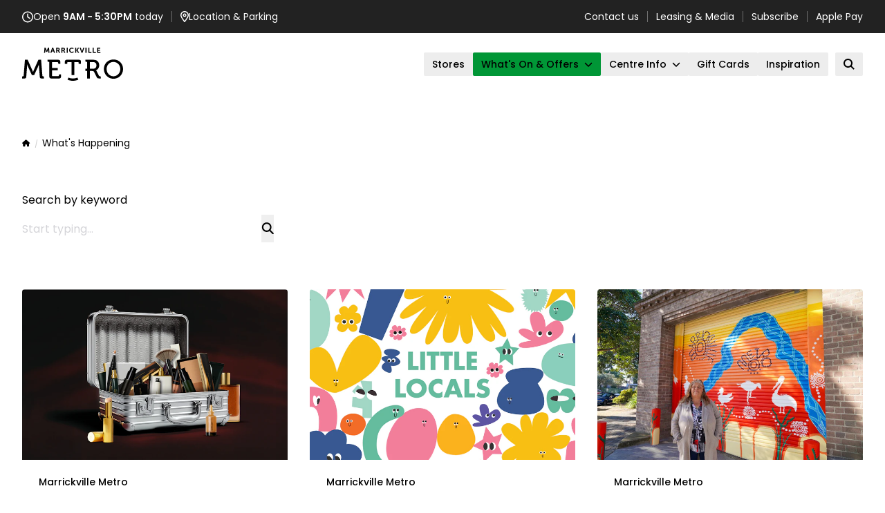

--- FILE ---
content_type: text/html; charset=utf-8
request_url: https://www.marrickvillemetro.com.au/what-s-happening
body_size: 26530
content:

<!DOCTYPE html>
<html lang="en">

<head>
    

<meta charset="UTF-8">
<meta name="viewport" content="width=device-width">
<meta name="apple-mobile-web-app-title" content="What&#x27;s Happening - Marrickville Metro" />
<title>What&#x27;s Happening - Marrickville Metro</title>
<meta name="description">

<!--- Segment CDP - ikaros -->
<script>
(function() {
    const PROPERTY_ID="MARMET",
          SEGMENT_KEY="g9cD1LnpacOTfqKK1fVFz3GXJPfPXMGm",
          MIXPANEL_TOKEN="b4703fc7e20e1274fc14f929de372fbb",
          SOURCE="kentico",
          PROPERTY_TYPE="retail",
          EXTERNAL_DOMAINS=["events.humanitix.com","webstore.egivv.com","www.santasvips.com.au"],
          defaultAttrs={property_id:PROPERTY_ID,property_type:PROPERTY_TYPE,source:SOURCE};

    // Segment Snippet with Mixpanel Source Middleware
    !function(){var i="analytics",analytics=window[i]=window[i]||[];if(!analytics.initialize)if(analytics.invoked)window.console&&console.error&&console.error("Segment snippet included twice.");else{analytics.invoked=!0;analytics.methods=["trackSubmit","trackClick","trackLink","trackForm","pageview","identify","reset","group","track","ready","alias","debug","page","screen","once","off","on","addSourceMiddleware","addIntegrationMiddleware","setAnonymousId","addDestinationMiddleware","register"];analytics.factory=function(e){return function(){if(window[i].initialized)return window[i][e].apply(window[i],arguments);var n=Array.prototype.slice.call(arguments);if(["track","screen","alias","group","page","identify"].indexOf(e)>-1){var c=document.querySelector("link[rel='canonical']");n.push({__t:"bpc",c:c&&c.getAttribute("href")||void 0,p:location.pathname,u:location.href,s:location.search,t:document.title,r:document.referrer})}n.unshift(e);analytics.push(n);return analytics}};for(var n=0;n<analytics.methods.length;n++){var key=analytics.methods[n];analytics[key]=analytics.factory(key)}analytics.load=function(key,n){var t=document.createElement("script");t.type="text/javascript";t.async=!0;t.setAttribute("data-global-segment-analytics-key",i);t.src="https://evs.cdp.gpt.com.au/analytics.js/v1/" + key + "/analytics.min.js";var r=document.getElementsByTagName("script")[0];r.parentNode.insertBefore(t,r);analytics._loadOptions=n};analytics._writeKey=SEGMENT_KEY;analytics._cdn = "https://evs.cdp.gpt.com.au";analytics.SNIPPET_VERSION="5.2.0";
        analytics.load(SEGMENT_KEY);
        analytics.addSourceMiddleware(({ payload, next, integrations }) => {
            payload.obj.context={...payload.obj.context,...defaultAttrs};
            payload.obj.properties={...payload.obj.properties,...defaultAttrs};
            if(["track","page"].includes(payload.obj.type)&&window.mixpanel){
                mixpanel.register({$device_id:payload.obj.anonymousId});
                payload.obj.properties={...payload.obj.properties,...mixpanel.get_session_recording_properties?.()};
            }
            next(payload);
        });
        analytics.page();

        // Form Submitted
        analytics.ready(()=>{
            window.addEventListener('message',e=>{if(e.data?.action==='submission-completed'&&e.data.formID)analytics.track('Form Submitted',{form_id:e.data.formID})})
        });

        // Cross Domain Linker Init
        document.addEventListener("DOMContentLoaded",()=>{analytics.ready(updateLinks)});
    }}();

    // Mixpanel Snippet
    (function (f, b) { if (!b.__SV) { var e, g, i, h; window.mixpanel = b; b._i = []; b.init = function (e, f, c) { function g(a, d) { var b = d.split("."); 2 == b.length && ((a = a[b[0]]), (d = b[1])); a[d] = function () { a.push([d].concat(Array.prototype.slice.call(arguments, 0))); }; } var a = b; "undefined" !== typeof c ? (a = b[c] = []) : (c = "mixpanel"); a.people = a.people || []; a.toString = function (a) { var d = "mixpanel"; "mixpanel" !== c && (d += "." + c); a || (d += " (stub)"); return d; }; a.people.toString = function () { return a.toString(1) + ".people (stub)"; }; i = "disable time_event track track_pageview track_links track_forms track_with_groups add_group set_group remove_group register register_once alias unregister identify name_tag set_config reset opt_in_tracking opt_out_tracking has_opted_in_tracking has_opted_out_tracking clear_opt_in_out_tracking start_batch_senders people.set people.set_once people.unset people.increment people.append people.union people.track_charge people.clear_charges people.delete_user people.remove".split( " "); for (h = 0; h < i.length; h++) g(a, i[h]); var j = "set set_once union unset remove delete".split(" "); a.get_group = function () { function b(c) { d[c] = function () { call2_args = arguments; call2 = [c].concat(Array.prototype.slice.call(call2_args, 0)); a.push([e, call2]); }; } for ( var d = {}, e = ["get_group"].concat( Array.prototype.slice.call(arguments, 0)), c = 0; c < j.length; c++) b(j[c]); return d; }; b._i.push([e, f, c]); }; b.__SV = 1.2; e = f.createElement("script"); e.type = "text/javascript"; e.async = !0; e.src = "undefined" !== typeof MIXPANEL_CUSTOM_LIB_URL ? MIXPANEL_CUSTOM_LIB_URL : "file:" === f.location.protocol && "//cdn.mxpnl.com/libs/mixpanel-2-latest.min.js".match(/^\/\//) ? "https://cdn.mxpnl.com/libs/mixpanel-2-latest.min.js" : "//cdn.mxpnl.com/libs/mixpanel-2-latest.min.js"; g = f.getElementsByTagName("script")[0]; g.parentNode.insertBefore(e, g); } })(document, window.mixpanel || []);
    mixpanel.init(MIXPANEL_TOKEN,{api_host:'https://api-eu.mixpanel.com',autocapture:{pageview:false},record_heatmap_data:true,record_sessions_percent:5,record_mask_text_selector:'',record_block_selector: '',loaded:mixpanelLoaded});

    function mixpanelLoaded(mp) {
		mp.register(defaultAttrs);
        analytics.ready(() => {mp.register({$device_id:analytics.user()?.anonymousId()});});
    }

    // Cross Domain Linker Function
    function updateLinks(){
        const anon=analytics.user()?.anonymousId(),
              links=document.querySelectorAll(EXTERNAL_DOMAINS.map(d=>`a[href*="${d}"]`).join(","));
        links.forEach(l=>{try{const u=new URL(l.href);u.searchParams.set("ajs_aid",anon);l.href=u.toString()}catch(e){}})
    }

    // JotForm Prefill
    window.addEventListener('load', function() {
	    const a=analytics.user().anonymousId(),
	        mr=mixpanel.get_session_recording_properties?.()['$mp_replay_id'],
	        params={ajs_aid:a,mp_replay_id:mr},
	        ifs=document.querySelectorAll('iframe[src*="jotform.com"]');
	
	    ifs.forEach(function(iframe) {
	        const url = new URL(iframe.src);
	        Object.keys(params).forEach(function(key) {
	            url.searchParams.set(key, params[key]);
	        });
	        iframe.src = url.toString();
	    });
    });
})();
</script>
<!--- End Segment CDP - ikaros -->

<!-- Google Tag Manager -->
<script>(function(w,d,s,l,i){w[l]=w[l]||[];w[l].push({'gtm.start':
new Date().getTime(),event:'gtm.js'});var f=d.getElementsByTagName(s)[0],
j=d.createElement(s),dl=l!='dataLayer'?'&l='+l:'';j.async=true;j.src=
'https://www.googletagmanager.com/gtm.js?id='+i+dl;f.parentNode.insertBefore(j,f);
})(window,document,'script','dataLayer','GTM-PL2JNKZ');</script>
<!-- End Google Tag Manager -->

<style>
  :root {
    --primary-colour: #000000;
    --primary-hover: #005a65;
  }
</style>
        <link href="/retailidentity/MarrickvilleMetro/favicon.ico" type="image/x-icon" rel="shortcut icon" />
        <link href="/retailidentity/MarrickvilleMetro/favicon.ico" type="image/x-icon" rel="icon" />
        <link rel="apple-touch-icon-precomposed" sizes="152x152" href="/retailidentity/MarrickvilleMetro/apple-touch-icon-152x152-precomposed.png" />
        <link rel="apple-touch-icon-precomposed" sizes="144x144" href="/retailidentity/MarrickvilleMetro/apple-touch-icon-144x144-precomposed.png" />
        <link rel="apple-touch-icon-precomposed" sizes="120x120" href="/retailidentity/MarrickvilleMetro/apple-touch-icon-120x120-precomposed.png" />
        <link rel="apple-touch-icon-precomposed" sizes="114x114" href="/retailidentity/MarrickvilleMetro/apple-touch-icon-114x114-precomposed.png" />
        <link rel="apple-touch-icon-precomposed" sizes="76x76" href="/retailidentity/MarrickvilleMetro/apple-touch-icon-76x76-precomposed.png" />
        <link rel="apple-touch-icon-precomposed" sizes="72x72" href="/retailidentity/MarrickvilleMetro/apple-touch-icon-72x72-precomposed.png" />
        <link rel="apple-touch-icon-precomposed" href="/retailidentity/MarrickvilleMetro/apple-touch-icon-precomposed.png" />

    <!-- FontAwesome, see: https://fontawesome.com/kits/02750f3174/setup -->
    <script src="https://kit.fontawesome.com/f17dc86019.js" crossorigin="anonymous"></script>

    <link rel="preconnect" href="https://fonts.googleapis.com">
    <link rel="preconnect" href="https://fonts.gstatic.com" crossorigin>
    <link href="https://fonts.googleapis.com/css2?family=Poppins:ital,wght@0,300;0,400;0,500;0,600;1,400&display=swap" rel="stylesheet">
    <link rel="stylesheet" href="/astro-boostrap.css?v=1.8"/>
    <script src="/astro-boostrap.min.js?v=1.8"></script>
    <script type="module" src="/scripts/hoisted.js?v=1.8"></script>
    <link rel="stylesheet" href="/bundle.css?v=1.8"/>
    <style>
    :root {
  --brand-logo: #000;
  --brand-primary: #009636;
  --brand-over-primary: #000;
  --brand-primary-hover: #b4d700;
  --brand-over-primary-hover: #000;
}
    </style>
    <link href="/_content/Kentico.Content.Web.Rcl/Content/Bundles/Public/systemPageComponents.min.css" rel="stylesheet" />


    <script type="text/javascript" src="" async></script><script type="text/javascript">window['kxt']=window['kxt']||function(){(window['kxt'].q=window['kxt'].q||[]).push(arguments)};</script>
</head>

<body data-channel-datetime="1769442171">
<!-- Google Tag Manager (noscript) -->
<noscript><iframe src="https://www.googletagmanager.com/ns.html?id=GTM-PL2JNKZ"
height="0" width="0" style="display:none;visibility:hidden"></iframe></noscript>
<!-- End Google Tag Manager (noscript) -->
<!--/// Component: SiteHeader ///-->
<div id="site-header" class="cc-site-header sticky top-0 z-40 bg-white">
    
    <div class="site-topbar js-site-topbar h-[--site-topbar-height] bg-[#222] text-xs leading-tight text-white sm:text-xs navbar:text-sm">
        <div class="container container-wide flex h-full max-w-[87.5rem] items-center justify-between px-3 md:px-[--container-gutter]">
            <!-- Left items -->
            <section class="flex w-full items-center justify-between sm:w-auto topbar:justify-start">
                <a href="/centre-info/opening-hours" class="flex items-center gap-x-2 hover:underline">
                    <span class="icon">
                        <svg class="icon-clock" xmlns="http://www.w3.org/2000/svg" width="16" height="17" fill="none">
                            <path fill="currentColor" d="M14.5 8.5c0-2.3125-1.25-4.4375-3.25-5.625-2.03125-1.15625-4.5-1.15625-6.5 0C2.71875 4.0625 1.5 6.1875 1.5 8.5c0 2.3438 1.21875 4.4688 3.25 5.6562 2 1.1563 4.46875 1.1563 6.5 0 2-1.1874 3.25-3.3124 3.25-5.6562ZM0 8.5c0-2.84375 1.5-5.46875 4-6.90625 2.46875-1.4375 5.5-1.4375 8 0 2.4688 1.4375 4 4.0625 4 6.90625 0 2.875-1.5312 5.5-4 6.9375-2.5 1.4375-5.53125 1.4375-8 0C1.5 14 0 11.375 0 8.5Zm7.25-4.25c0-.40625.3125-.75.75-.75.40625 0 .75.34375.75.75v3.875l2.6562 1.75c.3438.25.4376.7188.2188 1.0625-.25.3437-.7188.4375-1.0625.1875l-3-2C7.375 9 7.25 8.75 7.25 8.5V4.25Z"></path>
                        </svg>
                    </span>
                        <span><span class="hidden xs:inline">Open</span> <strong>9AM - 5:30PM</strong> <span class="hidden sm:inline">today</span></span>
                </a>
                <div class="line h-4 w-px bg-white opacity-35"></div>
                <a href="/centre-info/location-parking" class="flex items-center gap-x-2 hover:underline">
                    <span class="icon">
                        <svg class="icon-marker" xmlns="http://www.w3.org/2000/svg" width="12" height="17" fill="none">
                            <path fill="currentColor" d="M10.5 6c0-2.46875-2.03125-4.5-4.5-4.5-2.5 0-4.5 2.03125-4.5 4.5 0 .40625.125 1 .46875 1.8125.3125.75.78125 1.625 1.3125 2.5C4.1875 11.75 5.21875 13.125 6 14.125c.75-1 1.78125-2.375 2.6875-3.8125.53125-.875 1-1.75 1.3125-2.5.3438-.8125.5-1.40625.5-1.8125ZM12 6c0 2.75-3.65625 7.5938-5.28125 9.625-.375.4688-1.09375.4688-1.46875 0C3.65625 13.5938 0 8.75 0 6c0-3.3125 2.6875-6 6-6s6 2.6875 6 6ZM7 6c0-.53125-.46875-1-1-1-.5625 0-1 .46875-1 1 0 .5625.4375 1 1 1 .53125 0 1-.4375 1-1ZM3.5 6c0-.875.46875-1.6875 1.25-2.15625.75-.4375 1.71875-.4375 2.5 0C8 4.3125 8.5 5.125 8.5 6c0 .90625-.5 1.71875-1.25 2.1875-.78125.4375-1.75.4375-2.5 0C3.96875 7.71875 3.5 6.90625 3.5 6Z"></path>
                        </svg>
                    </span>
                    <span>Location <span class="hidden xxs:inline">& Parking</span></span>
                </a>
                <!-- 2nd globe item -->

            </section>
            <!-- END Left side -->

            <!-- Right side -->
            <section class="hidden items-center topbar:flex">
                        <a href="/centre-info/contact-us"  class="hover:underline">Contact us</a>
                            <div class="line h-4 w-px bg-white opacity-35"></div>
                        <a href="/centre-info/leasing-media"  class="hover:underline">Leasing & Media</a>
                            <div class="line h-4 w-px bg-white opacity-35"></div>
                        <a href="/centre-info/subscribe"  class="hover:underline">Subscribe</a>
                            <div class="line h-4 w-px bg-white opacity-35"></div>
                        <a href="/applepay/marrickvillemetro.html"  class="hover:underline">Apple Pay</a>

            </section>
            <!-- END Right side -->
        </div>
    </div>

    <div class="site-navbar container container-wide z-10 flex h-[--site-navbar-height] max-w-[87.5rem] items-center justify-between">
        
        <div class="logo h-[50px] text-brand-logo">
            <a href="/">
                <svg class="h-full w-auto" xmlns="http://www.w3.org/2000/svg" fill="none" viewBox="0 0 157 50">
  <path
    fill="currentColor"
    d="m37.3535 1.11765-1.4372 3.55891c-.0932.24511-.2011.55884-.2747.77453-.0736-.22059-.1864-.53432-.2796-.77943l-1.4373-3.55891H32.36l-.6083 7.26489h1.5157l.314-4.04422c.0098-.16667.0147-.35785.0147-.53433.0687.19118.1422.40197.2158.56374l1.1871 2.79909h1.2852l1.1969-2.79909c.0686-.15687.1422-.35785.206-.54413 0 .16667.0049.35295.0147.51472l.3139 4.04422h1.5059l-.5935-7.26489h-1.5648l-.0098.0049ZM44.2503 2.83828c.054.2304.1324.51962.2011.73041l.5936 1.75985h-1.609l.5936-1.75985c.0785-.21079.1569-.50491.2158-.73531M43.49 1.11765l-2.6145 7.26489h1.5697l.6082-1.81377h2.384l.6082 1.81377h1.5697l-2.6096-7.26489H43.49ZM52.8394 3.42163c0 .64708-.3777 1.01473-1.035 1.01473h-1.0792V2.4216h.8928c1.0693 0 1.2214.48041 1.2214.99513m.3679 1.90691c.7162-.33334 1.1674-1.09807 1.1674-1.97554 0-.9363-.4512-1.67651-1.241-2.01966-.3483-.15196-.7358-.20589-1.4961-.20589h-2.4281v7.26489h1.5157V5.75012h1.0988l1.4323 2.63732h1.6973l-1.5648-2.78438c-.0736-.12746-.1374-.21569-.1815-.27452M60.4425 3.42163c0 .64708-.3777 1.01473-1.035 1.01473h-1.0791V2.4216h.8927c1.0694 0 1.2214.48041 1.2214.99513m.3679 1.90691c.7162-.33334 1.1675-1.09807 1.1675-1.97554 0-.9363-.4513-1.67651-1.241-2.01966-.3483-.15196-.7358-.20589-1.4961-.20589h-2.4281v7.26489h1.5157V5.75012h1.0988l1.4323 2.63732h1.6972l-1.5648-2.78438c-.0735-.12746-.1373-.21569-.1815-.27452M65.9364 1.11765h-1.5157v7.26489h1.5157V1.11765ZM73.878 6.26974s-.829.86277-2.0209.86277c-1.5256 0-2.3251-1.22062-2.3251-2.42653 0-1.37259.9516-2.32849 2.3153-2.32849 1.0938 0 1.8934.7108 1.9032.7206l.0883.07844.7358-1.11768-.054-.05882C74.4814 1.96081 73.5641 1 71.7835 1c-2.173 0-3.8114 1.60298-3.8114 3.72558 0 2.12261 1.6138 3.78441 3.831 3.78441 1.864 0 2.8696-1.13238 2.9137-1.1814l.054-.05882-.8094-1.08827-.0834.08824ZM82.3151 1.11765h-1.6629L78.955 3.99517h-.7751V1.11765h-1.5108v7.26979h1.5108V5.29913h.7751l1.7708 3.08831h1.707l-2.227-3.79421 2.1093-3.47558ZM86.8083 5.79424c-.0736.20589-.1374.4657-.1864.67649-.0491-.20589-.1177-.4706-.1864-.67649l-1.6089-4.67659h-1.6335l2.7077 7.26489h1.4422l2.7028-7.26489H88.427l-1.6187 4.67659ZM93.1361 1.11765h-1.5158v7.26489h1.5158V1.11765ZM97.1927 1.11765H95.677v7.26979h4.635V7.08349h-3.1193V1.11765ZM103.584 1.11765h-1.515v7.26979h4.635V7.08349h-3.12V1.11765ZM109.976 7.08349V5.38246h2.433V4.07851h-2.433v-1.652h3.012V1.11765h-4.523v7.26979h4.685V7.08349h-3.174ZM29.3972 42.1775l-.0294-.0098-1.9131-23.5594h-3.9438l-6.3621 14.319c-.2698.6029-.5494 1.2941-.78 1.8922v-.0098c-.3286.848-.5641 1.5196-.5641 1.5196h-.0735s-.2355-.6716-.5642-1.5196v.0098c-.2305-.5981-.5101-1.2893-.7799-1.8922L8.025 18.6083H4.07627L2.16322 42.1677l-.02943.0098L0 42.8736v2.7697h3.54159c1.72175 0 2.3349-.7255 2.45263-2.4511l1.10859-14.2797c.11772-1.6079.07848-3.9805.07848-3.9805h.07849s.76522 2.5246 1.41762 3.9805l5.4792 11.8679h3.2178l5.4792-11.8679c.6524-1.4559 1.4176-3.9805 1.4176-3.9805h.0785s-.0393 2.3726.0785 3.9805l1.1086 14.2797c.1177 1.7207.7259 2.4511 2.4526 2.4511h3.5416v-2.7697l-2.1338-.6961ZM102.888 31.5841h-4.9791v-9.6816h5.0571c2.835 0 4.557 1.7598 4.557 4.7844 0 3.0246-1.722 4.9021-4.635 4.9021m8.795 10.5836c-.275-.1274-.501-.3382-.672-.7059l-3.257-6.4707c-.461-.8824-1.148-1.2256-1.148-1.2256v-.0784c1.918-.4216 4.866-2.6422 4.866-7.1619 0-4.9413-3.336-7.9267-8.084-7.9267H91.6056v2.4903l2.4723.8039v9.6816h-2.5311v3.2942h2.5311v10.7601h3.831V34.8734h3.5271c1.496 0 1.991.1912 2.683 1.4559l3.679 7.2747c.873 1.7403 1.633 2.0246 3.684 2.0295h2.256v-2.7991l-2.05-.6716-.005.0098ZM66.9518 44.408c-.4218 1.0147-.8437 2.0294-1.2606 3.0442 4.9886 2.0637 10.5904 2.0637 15.5791 0-.4219-1.0148-.8388-2.0295-1.2607-3.0442-4.1793 1.7304-8.8736 1.7304-13.0529 0M82.786 18.6083H64.1656c-1.2704 0-2.3005 1.0294-2.3005 2.2991v3.5589h3.4091v-1.7206c0-.5736.3041-.8432.8437-.8432h5.4399v18.9073h3.831V21.9025h5.44c.5347 0 .8437.2696.8437.8432v1.7206h3.4091v-3.5589c0-1.2697-1.0301-2.2991-2.3005-2.2991M132.094 42.5011c-5.48 0-9.884-4.5933-9.884-10.5689 0-5.9757 4.404-10.2209 9.884-10.2209 5.479 0 9.923 4.4413 9.923 10.2209 0 5.7795-4.444 10.5689-9.923 10.5689Zm0-24.3536c-7.814 0-13.868 6.01-13.868 13.7847 0 7.7747 6.054 14.167 13.868 14.167S146 39.898 146 31.9322c0-7.9659-6.092-13.7847-13.906-13.7847ZM53.6193 39.7804l-.6426 1.9167s-.2305.6471-.8633.6471h-8.0936c-.466 0-.8437-.3775-.8437-.8432v-7.6472h8.2898v-3.2942h-8.2898v-8.662h7.9023c.4317 0 .6475.1667.8045.5441l.7211 2.0197h2.5997v-3.407c0-1.3529-1.0987-2.451-2.4526-2.451H36.8679v2.4903l2.4722.8039v21.2897c0 1.353 1.0988 2.4511 2.4527 2.4511h12.0326c1.3538 0 2.4526-1.0981 2.4526-2.4511v-3.4069h-2.6636.0049Z"
  ></path>
</svg>
            </a>
        </div>

        <nav class="flex h-full items-center justify-center">
            <!-- Desktop menu -->
            <ul class="hidden items-center gap-x-2.5 navbar:flex">
                            <li class="relative text-center">

                                <a class="group relative z-[1] flex min-h-[--navbar-item-height] items-center justify-center rounded-sm bg-neutral-fill px-3 py-1.5 hover:bg-button-primary-hover hover:text-button-primary-hover-text [&#38;.active]:bg-button-primary [&#38;.active]:text-button-primary-text " href="/stores-services" >
                                    <span class="text-sm font-medium leading-tight">Stores</span>
                                </a>

                            </li>
                            <li class="relative text-center group/has-submenu has-submenu">

                                <a class="group relative z-[1] flex min-h-[--navbar-item-height] items-center justify-center rounded-sm bg-neutral-fill px-3 py-1.5 hover:bg-button-primary-hover hover:text-button-primary-hover-text [&#38;.active]:bg-button-primary [&#38;.active]:text-button-primary-text active"  >
                                    <span class="text-sm font-medium leading-tight">What's On & Offers </span>
                                    <span class="ml-2 aspect-square w-3 group-hover/has-submenu:rotate-180">
                                        <svg xmlns="http://www.w3.org/2000/svg" viewBox="0 0 512 512" class="h-full w-full fill-current object-contain">
                                            <path d="M233.4 406.6c12.5 12.5 32.8 12.5 45.3 0l192-192c12.5-12.5 12.5-32.8 0-45.3s-32.8-12.5-45.3 0L256 338.7 86.6 169.4c-12.5-12.5-32.8-12.5-45.3 0s-12.5 32.8 0 45.3l192 192z"></path>
                                        </svg>
                                    </span>
                                </a>
                                <div class="submenu-container invisible absolute -right-6 top-full w-full min-w-[18.75rem] pt-2.5 text-body opacity-0 transition-all group-hover/has-submenu:visible group-hover/has-submenu:opacity-100">
                                    <ul class="submenu space-y-3.5 rounded-sm bg-neutral-fill px-6 py-8 text-left leading-tight shadow-md">
                                            <li>
                                                <a class="hover:underline [&#38;.active]:underline" href="/what-s-happening" >
                                                    <span>What's On</span>
                                                </a>
                                            </li>
                                            <li>
                                                <a class="hover:underline [&#38;.active]:underline" href="/offers" >
                                                    <span>Offers</span>
                                                </a>
                                            </li>
                                    </ul>
                                </div>
                            </li>
                            <li class="relative text-center group/has-submenu has-submenu">

                                <a class="group relative z-[1] flex min-h-[--navbar-item-height] items-center justify-center rounded-sm bg-neutral-fill px-3 py-1.5 hover:bg-button-primary-hover hover:text-button-primary-hover-text [&#38;.active]:bg-button-primary [&#38;.active]:text-button-primary-text " href="/centre-info/about-us" >
                                    <span class="text-sm font-medium leading-tight">Centre Info</span>
                                    <span class="ml-2 aspect-square w-3 group-hover/has-submenu:rotate-180">
                                        <svg xmlns="http://www.w3.org/2000/svg" viewBox="0 0 512 512" class="h-full w-full fill-current object-contain">
                                            <path d="M233.4 406.6c12.5 12.5 32.8 12.5 45.3 0l192-192c12.5-12.5 12.5-32.8 0-45.3s-32.8-12.5-45.3 0L256 338.7 86.6 169.4c-12.5-12.5-32.8-12.5-45.3 0s-12.5 32.8 0 45.3l192 192z"></path>
                                        </svg>
                                    </span>
                                </a>
                                <div class="submenu-container invisible absolute -right-6 top-full w-full min-w-[18.75rem] pt-2.5 text-body opacity-0 transition-all group-hover/has-submenu:visible group-hover/has-submenu:opacity-100">
                                    <ul class="submenu space-y-3.5 rounded-sm bg-neutral-fill px-6 py-8 text-left leading-tight shadow-md">
                                            <li>
                                                <a class="hover:underline [&#38;.active]:underline" href="/centre-info/about-us" >
                                                    <span>About Us</span>
                                                </a>
                                            </li>
                                            <li>
                                                <a class="hover:underline [&#38;.active]:underline" href="/centre-info/opening-hours" >
                                                    <span>Opening hours</span>
                                                </a>
                                            </li>
                                            <li>
                                                <a class="hover:underline [&#38;.active]:underline" href="/centre-info/location-parking" >
                                                    <span>Location & Parking</span>
                                                </a>
                                            </li>
                                            <li>
                                                <a class="hover:underline [&#38;.active]:underline" href="/centre-info/centre-services" >
                                                    <span>Services & Facilities</span>
                                                </a>
                                            </li>
                                            <li>
                                                <a class="hover:underline [&#38;.active]:underline" href="/centre-info/centre-map" >
                                                    <span>Centre map</span>
                                                </a>
                                            </li>
                                            <li>
                                                <a class="hover:underline [&#38;.active]:underline" href="/centre-info/contact-us" >
                                                    <span>Contact Us</span>
                                                </a>
                                            </li>
                                            <li>
                                                <a class="hover:underline [&#38;.active]:underline" href="/centre-info/leasing-media" >
                                                    <span>Leasing & Media</span>
                                                </a>
                                            </li>
                                            <li>
                                                <a class="hover:underline [&#38;.active]:underline" href="/centre-info/meet-our-artists" >
                                                    <span>Meet Our Artists</span>
                                                </a>
                                            </li>
                                            <li>
                                                <a class="hover:underline [&#38;.active]:underline" href="/centre-info/subscribe" >
                                                    <span>Subscribe</span>
                                                </a>
                                            </li>
                                    </ul>
                                </div>
                            </li>
                            <li class="relative text-center">

                                <a class="group relative z-[1] flex min-h-[--navbar-item-height] items-center justify-center rounded-sm bg-neutral-fill px-3 py-1.5 hover:bg-button-primary-hover hover:text-button-primary-hover-text [&#38;.active]:bg-button-primary [&#38;.active]:text-button-primary-text " href="/gift-cards" >
                                    <span class="text-sm font-medium leading-tight">Gift Cards</span>
                                </a>

                            </li>
                            <li class="relative text-center">

                                <a class="group relative z-[1] flex min-h-[--navbar-item-height] items-center justify-center rounded-sm bg-neutral-fill px-3 py-1.5 hover:bg-button-primary-hover hover:text-button-primary-hover-text [&#38;.active]:bg-button-primary [&#38;.active]:text-button-primary-text " href="/blog" >
                                    <span class="text-sm font-medium leading-tight">Inspiration</span>
                                </a>

                            </li>

            </ul>
            <!-- END Desktop menu -->

            <!-- Site search button -->
            <button type="button" class="js-toggle-site-search-overlay group relative z-[1] ml-2.5 hidden min-h-[--navbar-item-height] items-center justify-center rounded-sm bg-neutral-fill px-3 py-1.5 hover:bg-button-primary-hover hover:text-button-primary-hover-text navbar:flex [&.active]:bg-button-primary [&.active]:text-button-primary-text" aria-expanded="false" aria-controls="site-search-overlay">
                <span class="flex aspect-square w-4 items-center justify-center">
                    <svg class="h-full w-full fill-current object-contain" xmlns="http://www.w3.org/2000/svg" viewBox="0 0 512 512">
                        <path d="M416 208c0 45.9-14.9 88.3-40 122.7L486.6 441.4 509.3 464 464 509.3l-22.6-22.6L330.7 376c-34.4 25.2-76.8 40-122.7 40C93.1 416 0 322.9 0 208S93.1 0 208 0S416 93.1 416 208zM208 352a144 144 0 1 0 0-288 144 144 0 1 0 0 288z"></path>
                    </svg>
                    <span class="sr-only">Open search</span>
                </span>
            </button>
            <!-- END Site search button -->

            <!-- Mobile menu toggle -->
            <button type="button" class="js-toggle-site-mobile-menu group relative -mr-container-gutter inline-flex h-full w-14 items-center justify-center navbar:hidden" aria-expanded="false" aria-controls="site-mobile-menu">
                <svg xmlns="http://www.w3.org/2000/svg" width="20" height="17" fill="none">
                    <path fill="currentColor" d="M0 1.875C0 1.14453.601562.5 1.375.5h16.5c.7305 0 1.375.64453 1.375 1.375 0 .77344-.6445 1.375-1.375 1.375h-16.5C.601562 3.25 0 2.64844 0 1.875ZM0 8.75c0-.73047.601562-1.375 1.375-1.375h16.5c.7305 0 1.375.64453 1.375 1.375 0 .77344-.6445 1.375-1.375 1.375h-16.5C.601562 10.125 0 9.52344 0 8.75Zm19.25 6.875c0 .7734-.6445 1.375-1.375 1.375h-16.5C.601562 17 0 16.3984 0 15.625c0-.7305.601562-1.375 1.375-1.375h16.5c.7305 0 1.375.6445 1.375 1.375Z"></path>
                </svg>
                <span class="sr-only">Open menu</span>
            </button>
            <!-- END Mobile menu toggle -->
        </nav>
    </div>

    <div class="site-header-shadow absolute left-0 top-full z-[-1] h-0 w-full bg-gradient-to-b from-black/5 opacity-0 transition-all duration-200"></div>
</div>
<!--/// END Component: SiteHeader ///-->
<!--/// Component: SiteSearchOverlay ///-->
<div id="site-search-overlay" class="cc-site-search-overlay group/modal opacity-1 visible fixed inset-0 isolate z-[5000] h-svh transition-aria-reveal aria-hidden:invisible aria-hidden:opacity-0 md:py-16" aria-hidden="true" inert="">
    <div class="js-modal-overlay fixed inset-0 z-[-1] bg-white/80"></div>
    <div class="modal-layout mx-auto flex h-full w-full max-w-screen-md translate-x-0 items-center justify-center transition-all group-aria-hidden/modal:translate-y-2 md:h-2/3">
        <div class="modal-body relative w-full max-w-3xl flex-1 overflow-hidden rounded bg-white px-8 py-16 pb-12 shadow-xl md:p-16">
            <button type="button" class="js-close-site-search-overlay absolute right-4 top-4 flex aspect-square w-12 shrink-0 items-center justify-center self-end rounded-sm">
                <svg viewBox="0 0 23 23" fill="none" xmlns="http://www.w3.org/2000/svg" class="cross aspect-square w-5">
                    <path d="M22.1875 19.8672C22.8203 20.5703 22.8203 21.625 22.1875 22.2578C21.4844 22.9609 20.4297 22.9609 19.7969 22.2578L11.5 13.8906L3.13281 22.2578C2.42969 22.9609 1.375 22.9609 0.742188 22.2578C0.0390625 21.625 0.0390625 20.5703 0.742188 19.8672L9.10938 11.5L0.742188 3.13281C0.0390625 2.42969 0.0390625 1.375 0.742188 0.742188C1.375 0.0390625 2.42969 0.0390625 3.0625 0.742188L11.5 9.17969L19.8672 0.8125C20.5 0.109375 21.5547 0.109375 22.1875 0.8125C22.8906 1.44531 22.8906 2.5 22.1875 3.20312L13.8203 11.5L22.1875 19.8672Z" fill="currentColor"></path>
                </svg>
            </button>
            <div>
                <h2 class="mb-4">Search Marrickville Metro</h2>
                <form action="/search-results" class="flex w-full flex-col gap-2 sm:flex-row">
                    <label for="site-search-overlay-input" class="hidden">Search this site</label>
                    <input id="site-search-overlay-input" type="text" name="q" class="js-search-overlay-input flex-1" placeholder="">
                    <button type="submit" class="btn btn-primary aspect-square px-0">
                        <span class="icon">
                            <svg width="18" height="18" viewBox="0 0 18 18" fill="none" xmlns="http://www.w3.org/2000/svg">
                                <path d="M14.6465 7.03125C14.6465 8.55859 14.1484 9.98633 13.3184 11.1152L17.502 15.332C17.9336 15.7305 17.9336 16.4277 17.502 16.8262C17.1035 17.2578 16.4062 17.2578 16.0078 16.8262L11.791 12.6094C10.6621 13.4727 9.23438 13.9375 7.74023 13.9375C3.92188 13.9375 0.833984 10.8496 0.833984 7.03125C0.833984 3.24609 3.92188 0.125 7.74023 0.125C11.5254 0.125 14.6465 3.24609 14.6465 7.03125ZM7.74023 11.8125C9.43359 11.8125 10.9941 10.916 11.8574 9.42188C12.7207 7.96094 12.7207 6.13477 11.8574 4.64062C10.9941 3.17969 9.43359 2.25 7.74023 2.25C6.01367 2.25 4.45312 3.17969 3.58984 4.64062C2.72656 6.13477 2.72656 7.96094 3.58984 9.42188C4.45312 10.916 6.01367 11.8125 7.74023 11.8125Z" fill="currentColor"></path>
                            </svg>
                        </span>
                        <span class="hidden">Search</span>
                    </button>
                </form>
            </div>
        </div>
    </div>
</div>
<!--/// END Component: SiteSearchOverlay ///-->
<!--/// Component: SiteMobileMenu ///-->
<div id="site-mobile-menu" class="group fixed inset-0 z-50 bg-white transition-opacity aria-hidden:opacity-0 navbar:hidden hidden" aria-hidden="true">
    <div class="h-svh w-full overflow-auto pb-7 transition-transform group-aria-hidden:translate-y-2">
        <header class="sticky top-0 w-full bg-white px-5">
            <div class="flex h-[--site-navbar-height] w-full items-center gap-x-2 border-b border-black">
                <div class="search flex-1">
                    <form action="/search-results" class="relative h-12 w-full">
                        <input id="site-search-overlay-input" type="text" name="query" class="js-search-overlay-input min-w-none h-full w-full border-stroke pr-12" placeholder="Enter search term">
                        <button type="submit" class="absolute right-1 top-1 grid aspect-square h-10 place-items-center rounded bg-white">
                            <svg xmlns="http://www.w3.org/2000/svg" width="18" height="18" fill="none">
                                <path fill="currentColor" d="M13.8125 7.03125c0 1.52734-.498 2.95508-1.3281 4.08395l4.1836 4.2168c.4316.3985.4316 1.0957 0 1.4942-.3985.4316-1.0957.4316-1.4942 0l-4.2168-4.2168c-1.12888.8633-2.55661 1.3281-4.05075 1.3281C3.08789 13.9375 0 10.8496 0 7.03125 0 3.24609 3.08789.125 6.90625.125c3.78515 0 6.90625 3.12109 6.90625 6.90625ZM6.90625 11.8125c1.69336 0 3.25395-.8965 4.11715-2.39062.8633-1.46094.8633-3.28711 0-4.78126C10.1602 3.17969 8.59961 2.25 6.90625 2.25c-1.72656 0-3.28711.92969-4.15039 2.39062-.86328 1.49415-.86328 3.32032 0 4.78126.86328 1.49412 2.42383 2.39062 4.15039 2.39062Z"></path>
                            </svg>
                            <span class="sr-only">Search</span>
                        </button>
                    </form>
                </div>

                <button type="button" class="js-toggle-site-mobile-menu -mr-4 grid aspect-square h-12 place-content-center rounded bg-white" aria-expanded="false" aria-controls="site-search-overlay">
                    <svg xmlns="http://www.w3.org/2000/svg" width="15" height="15" fill="none">
                        <path fill="currentColor" d="M14.0742 2.13672 8.91797 7.29297l5.11323 5.11323c.4297.3868.4297 1.0313 0 1.418-.3867.4297-1.0312.4297-1.4179 0L7.45703 8.71094 2.34375 13.8242c-.38672.4297-1.03125.4297-1.417969 0-.429687-.3867-.429687-1.0312 0-1.4609L6.03906 7.25.925781 2.13672C.496094 1.75.496094 1.10547.925781.675781c.386719-.386719 1.031249-.386719 1.460939 0L7.5 5.83203 12.6133.71875c.3867-.429688 1.0312-.429688 1.4609 0 .3867.38672.3867 1.03125 0 1.41797Z"></path>
                    </svg>
                    <span class="sr-only">Close menu</span>
                </button>
            </div>
        </header>

        <nav class="primary-menu py-10">
            <ul class="flex flex-col gap-x-5">
                            <li class="px-5">
                                <div class="flex items-stretch justify-between gap-x-3">
                                    <a class="group h5 py-4 leading-tight transition-colors hover:text-brand-primary [&#38;.active]:underline " href="/stores-services" >
                                        <span class="group-[.active]:underline">Stores</span>
                                    </a>
                                </div>
                            </li>
                            <li class="px-5 has-submenu">
                                <div class="flex items-stretch justify-between gap-x-3">
                                        <button type="button" aria-expanded="false" aria-controls="submenua01f" class="js-toggle-submenu group h5 py-4 leading-tight transition-colors [&.active]:underline">
                                            <span class="group-[.active]:underline">What's On & Offers </span>
                                        </button>
                                    <button type="button" aria-expanded="false" aria-controls="submenua01f" class="js-toggle-submenu -mr-4 grid aspect-square h-12 place-content-center rounded bg-white">
                                        <svg class="icon-menu-chevron-right" xmlns="http://www.w3.org/2000/svg" width="10" height="16" fill="none">
                                            <path fill="currentColor" d="M8.66797 6.89453c.43164.39844.43164 1.0957 0 1.49414l-6.375 6.37503c-.39844.4316-1.0957.4316-1.494142 0-.43164-.3985-.43164-1.0957 0-1.4942L6.41016 7.625.798828 2.01367c-.43164-.39844-.43164-1.095701 0-1.494139.398442-.4316404 1.095702-.4316404 1.494142 0l6.375 6.374999Z"></path>
                                        </svg>
                                    </button>
                                </div>

                                <div id="submenua01f" class="submenu-container group/submenu visible fixed inset-0 w-full overflow-auto bg-white opacity-100 transition-all aria-hidden:invisible aria-hidden:opacity-0 group-aria-hidden:z-auto" aria-hidden="true">
                                    <header class="submenu-header sticky top-0 bg-white px-5">
                                        <div class="flex h-[--site-navbar-height] w-full items-center gap-x-2 border-b border-black">
                                            <button class="js-toggle-submenu -ml-4 grid aspect-square h-12 place-content-center rounded bg-white" type="button" aria-expanded="false" aria-controls="submenua01f">
                                                <svg class="icon-menu-chevron-left" xmlns="http://www.w3.org/2000/svg" width="11" height="18" fill="none">
                                                    <path fill="currentColor" d="M.835938 8.33594c-.351563.39062-.351563.97656 0 1.32812L8.33594 17.1641c.39062.3906.97656.3906 1.32812 0 .39064-.3516.39064-.9375 0-1.2891L2.82812 9.03906l6.83594-6.875c.39064-.35156.39064-.9375 0-1.28906-.35156-.390625-.9375-.390625-1.28906 0L.835938 8.33594Z"></path>
                                                </svg>
                                                <span class="sr-only">Close submenu</span>
                                            </button>

                                            <div class="menu-title text-center flex-1">
                                                <h4 class="">What's On & Offers </h4>
                                            </div>

                                            <button type="button" class="js-toggle-site-mobile-menu -mr-4 grid aspect-square h-12 place-content-center rounded bg-white" aria-expanded="false" aria-controls="site-search-overlay">
                                                <svg class="icon-menu-close" xmlns="http://www.w3.org/2000/svg" width="15" height="15" fill="none">
                                                    <path fill="currentColor" d="M14.0742 2.13672 8.91797 7.29297l5.11323 5.11323c.4297.3868.4297 1.0313 0 1.418-.3867.4297-1.0312.4297-1.4179 0L7.45703 8.71094 2.34375 13.8242c-.38672.4297-1.03125.4297-1.417969 0-.429687-.3867-.429687-1.0312 0-1.4609L6.03906 7.25.925781 2.13672C.496094 1.75.496094 1.10547.925781.675781c.386719-.386719 1.031249-.386719 1.460939 0L7.5 5.83203 12.6133.71875c.3867-.429688 1.0312-.429688 1.4609 0 .3867.38672.3867 1.03125 0 1.41797Z"></path>
                                                </svg>
                                                <span class="sr-only">Close menu</span>
                                            </button>
                                        </div>
                                    </header>

                                    <ul class="submenu flex flex-col gap-x-5 py-6 text-left">
                                            <li class="px-5">
                                                <div class="flex items-stretch justify-between gap-x-3">
                                                    <a class="group h5 py-4 leading-tight transition-colors hover:text-brand-primary [&#38;.active]:underline" href="/what-s-happening" >
                                                        <span class="group-[.active]:underline">
                                                            What's On
                                                        </span>
                                                    </a>
                                                </div>
                                            </li>
                                            <li class="px-5">
                                                <div class="flex items-stretch justify-between gap-x-3">
                                                    <a class="group h5 py-4 leading-tight transition-colors hover:text-brand-primary [&#38;.active]:underline" href="/offers" >
                                                        <span class="group-[.active]:underline">
                                                            Offers
                                                        </span>
                                                    </a>
                                                </div>
                                            </li>
                                    </ul>
                                </div>
                            </li>
                            <li class="px-5 has-submenu">
                                <div class="flex items-stretch justify-between gap-x-3">
                                        <a class="group h5 py-4 leading-tight transition-colors hover:text-brand-primary [&#38;.active]:underline " href="/centre-info/about-us" >
                                            <span class="group-[.active]:underline">Centre Info</span>
                                        </a>
                                    <button type="button" aria-expanded="false" aria-controls="submenu4673" class="js-toggle-submenu -mr-4 grid aspect-square h-12 place-content-center rounded bg-white">
                                        <svg class="icon-menu-chevron-right" xmlns="http://www.w3.org/2000/svg" width="10" height="16" fill="none">
                                            <path fill="currentColor" d="M8.66797 6.89453c.43164.39844.43164 1.0957 0 1.49414l-6.375 6.37503c-.39844.4316-1.0957.4316-1.494142 0-.43164-.3985-.43164-1.0957 0-1.4942L6.41016 7.625.798828 2.01367c-.43164-.39844-.43164-1.095701 0-1.494139.398442-.4316404 1.095702-.4316404 1.494142 0l6.375 6.374999Z"></path>
                                        </svg>
                                    </button>
                                </div>

                                <div id="submenu4673" class="submenu-container group/submenu visible fixed inset-0 w-full overflow-auto bg-white opacity-100 transition-all aria-hidden:invisible aria-hidden:opacity-0 group-aria-hidden:z-auto" aria-hidden="true">
                                    <header class="submenu-header sticky top-0 bg-white px-5">
                                        <div class="flex h-[--site-navbar-height] w-full items-center gap-x-2 border-b border-black">
                                            <button class="js-toggle-submenu -ml-4 grid aspect-square h-12 place-content-center rounded bg-white" type="button" aria-expanded="false" aria-controls="submenu4673">
                                                <svg class="icon-menu-chevron-left" xmlns="http://www.w3.org/2000/svg" width="11" height="18" fill="none">
                                                    <path fill="currentColor" d="M.835938 8.33594c-.351563.39062-.351563.97656 0 1.32812L8.33594 17.1641c.39062.3906.97656.3906 1.32812 0 .39064-.3516.39064-.9375 0-1.2891L2.82812 9.03906l6.83594-6.875c.39064-.35156.39064-.9375 0-1.28906-.35156-.390625-.9375-.390625-1.28906 0L.835938 8.33594Z"></path>
                                                </svg>
                                                <span class="sr-only">Close submenu</span>
                                            </button>

                                            <div class="menu-title text-center flex-1">
                                                <h4 class="">Centre Info</h4>
                                            </div>

                                            <button type="button" class="js-toggle-site-mobile-menu -mr-4 grid aspect-square h-12 place-content-center rounded bg-white" aria-expanded="false" aria-controls="site-search-overlay">
                                                <svg class="icon-menu-close" xmlns="http://www.w3.org/2000/svg" width="15" height="15" fill="none">
                                                    <path fill="currentColor" d="M14.0742 2.13672 8.91797 7.29297l5.11323 5.11323c.4297.3868.4297 1.0313 0 1.418-.3867.4297-1.0312.4297-1.4179 0L7.45703 8.71094 2.34375 13.8242c-.38672.4297-1.03125.4297-1.417969 0-.429687-.3867-.429687-1.0312 0-1.4609L6.03906 7.25.925781 2.13672C.496094 1.75.496094 1.10547.925781.675781c.386719-.386719 1.031249-.386719 1.460939 0L7.5 5.83203 12.6133.71875c.3867-.429688 1.0312-.429688 1.4609 0 .3867.38672.3867 1.03125 0 1.41797Z"></path>
                                                </svg>
                                                <span class="sr-only">Close menu</span>
                                            </button>
                                        </div>
                                    </header>

                                    <ul class="submenu flex flex-col gap-x-5 py-6 text-left">
                                            <li class="px-5">
                                                <div class="flex items-stretch justify-between gap-x-3">
                                                    <a class="group h5 py-4 leading-tight transition-colors hover:text-brand-primary [&#38;.active]:underline" href="/centre-info/about-us" >
                                                        <span class="group-[.active]:underline">
                                                            About Us
                                                        </span>
                                                    </a>
                                                </div>
                                            </li>
                                            <li class="px-5">
                                                <div class="flex items-stretch justify-between gap-x-3">
                                                    <a class="group h5 py-4 leading-tight transition-colors hover:text-brand-primary [&#38;.active]:underline" href="/centre-info/opening-hours" >
                                                        <span class="group-[.active]:underline">
                                                            Opening hours
                                                        </span>
                                                    </a>
                                                </div>
                                            </li>
                                            <li class="px-5">
                                                <div class="flex items-stretch justify-between gap-x-3">
                                                    <a class="group h5 py-4 leading-tight transition-colors hover:text-brand-primary [&#38;.active]:underline" href="/centre-info/location-parking" >
                                                        <span class="group-[.active]:underline">
                                                            Location & Parking
                                                        </span>
                                                    </a>
                                                </div>
                                            </li>
                                            <li class="px-5">
                                                <div class="flex items-stretch justify-between gap-x-3">
                                                    <a class="group h5 py-4 leading-tight transition-colors hover:text-brand-primary [&#38;.active]:underline" href="/centre-info/centre-services" >
                                                        <span class="group-[.active]:underline">
                                                            Services & Facilities
                                                        </span>
                                                    </a>
                                                </div>
                                            </li>
                                            <li class="px-5">
                                                <div class="flex items-stretch justify-between gap-x-3">
                                                    <a class="group h5 py-4 leading-tight transition-colors hover:text-brand-primary [&#38;.active]:underline" href="/centre-info/centre-map" >
                                                        <span class="group-[.active]:underline">
                                                            Centre map
                                                        </span>
                                                    </a>
                                                </div>
                                            </li>
                                            <li class="px-5">
                                                <div class="flex items-stretch justify-between gap-x-3">
                                                    <a class="group h5 py-4 leading-tight transition-colors hover:text-brand-primary [&#38;.active]:underline" href="/centre-info/contact-us" >
                                                        <span class="group-[.active]:underline">
                                                            Contact Us
                                                        </span>
                                                    </a>
                                                </div>
                                            </li>
                                            <li class="px-5">
                                                <div class="flex items-stretch justify-between gap-x-3">
                                                    <a class="group h5 py-4 leading-tight transition-colors hover:text-brand-primary [&#38;.active]:underline" href="/centre-info/leasing-media" >
                                                        <span class="group-[.active]:underline">
                                                            Leasing & Media
                                                        </span>
                                                    </a>
                                                </div>
                                            </li>
                                            <li class="px-5">
                                                <div class="flex items-stretch justify-between gap-x-3">
                                                    <a class="group h5 py-4 leading-tight transition-colors hover:text-brand-primary [&#38;.active]:underline" href="/centre-info/meet-our-artists" >
                                                        <span class="group-[.active]:underline">
                                                            Meet Our Artists
                                                        </span>
                                                    </a>
                                                </div>
                                            </li>
                                            <li class="px-5">
                                                <div class="flex items-stretch justify-between gap-x-3">
                                                    <a class="group h5 py-4 leading-tight transition-colors hover:text-brand-primary [&#38;.active]:underline" href="/centre-info/subscribe" >
                                                        <span class="group-[.active]:underline">
                                                            Subscribe
                                                        </span>
                                                    </a>
                                                </div>
                                            </li>
                                    </ul>
                                </div>
                            </li>
                            <li class="px-5">
                                <div class="flex items-stretch justify-between gap-x-3">
                                    <a class="group h5 py-4 leading-tight transition-colors hover:text-brand-primary [&#38;.active]:underline " href="/gift-cards" >
                                        <span class="group-[.active]:underline">Gift Cards</span>
                                    </a>
                                </div>
                            </li>
                            <li class="px-5">
                                <div class="flex items-stretch justify-between gap-x-3">
                                    <a class="group h5 py-4 leading-tight transition-colors hover:text-brand-primary [&#38;.active]:underline " href="/blog" >
                                        <span class="group-[.active]:underline">Inspiration</span>
                                    </a>
                                </div>
                            </li>
            </ul>
        </nav>
            <nav class="secondary-menu bg-neutral-fill py-6 mb-12">
                <ul class="flex flex-col gap-x-5">
                        <li class="px-5">
                            <div class="flex items-stretch justify-between gap-x-3">
                                <a class="group h5 py-4 leading-tight transition-colors hover:text-brand-primary [&#38;.active]:underline" href="/centre-info/contact-us" >
                                    <span class="group-[.active]:underline">Contact us</span>
                                </a>
                            </div>
                        </li>
                        <li class="px-5">
                            <div class="flex items-stretch justify-between gap-x-3">
                                <a class="group h5 py-4 leading-tight transition-colors hover:text-brand-primary [&#38;.active]:underline" href="/centre-info/leasing-media" >
                                    <span class="group-[.active]:underline">Leasing & Media</span>
                                </a>
                            </div>
                        </li>
                        <li class="px-5">
                            <div class="flex items-stretch justify-between gap-x-3">
                                <a class="group h5 py-4 leading-tight transition-colors hover:text-brand-primary [&#38;.active]:underline" href="/centre-info/subscribe" >
                                    <span class="group-[.active]:underline">Subscribe</span>
                                </a>
                            </div>
                        </li>
                        <li class="px-5">
                            <div class="flex items-stretch justify-between gap-x-3">
                                <a class="group h5 py-4 leading-tight transition-colors hover:text-brand-primary [&#38;.active]:underline" href="/applepay/marrickvillemetro.html" >
                                    <span class="group-[.active]:underline">Apple Pay</span>
                                </a>
                            </div>
                        </li>
                </ul>
            </nav>


            <div class="cc-cc-subscribe-panel-callout">
                <div class="container container-slim">
                    <div class="flex flex-col items-start gap-x-10 gap-y-6 rounded bg-black p-7 md:flex-row md:items-center md:justify-between md:p-10">
  <div class="prose prose-light max-w-[65ch]">
    <p class="h3">Be the first to know about exciting competitions, exclusive events and the hottest offers.</p>
  </div>
  <button class="js-trigger-subscribe-modal btn btn-white whitespace-nowrap">
    <span>Sign me up</span>
    <span class="icon">
      <svg xmlns="http://www.w3.org/2000/svg" width="13" height="11" fill="none">
        <path fill="currentColor" d="M11.7461 6.20898 7.68359 10.2715c-.30468.3301-.83789.3301-1.14257 0-.33008-.3047-.33008-.83791 0-1.14259L9.20703 6.4375H1.4375c-.457031 0-.8125-.35547-.8125-.8125 0-.43164.355469-.8125.8125-.8125h7.76953L6.54102 2.14648c-.33008-.30468-.33008-.83789 0-1.14257.30468-.330082.83789-.330082 1.14257 0l4.06251 4.0625c.3301.30468.3301.83789 0 1.14257Z"></path>
      </svg>
    </span>
  </button>
</div>
                </div>
            </div>
    </div>
</div>
<!--/// END Component: SiteMobileMenu ///-->
<article>
    <div class="cc-page-header my-10">
    <div class="container">
        <div class="cc-breadcrumbs ">
            <div class="container">
                <nav class="js-crumbs-wrapper">
                    <ol class="js-crumbs-list isolate my-5 inline-flex items-center gap-y-1 text-sm leading-tight">
                        <li class="crumb relative z-10 inline-flex items-center">
                            <a class="-mx-2 px-2 py-1 hover:underline" href="/">
                                <span class="sr-only">Home</span>
                                <svg class="icon-home" xmlns="http://www.w3.org/2000/svg" width="12" height="11" fill="none">
                                    <path fill="currentColor" d="M11.2305 5.25c0 .35156-.293.625-.625.625h-.62503L10 9v.46875c0 .44922-.35156.78125-.78125.78125h-1.5625c-.44922 0-.78125-.33203-.78125-.78125V7.75c0-.33203-.29297-.625-.625-.625H5c-.35156 0-.625.29297-.625.625v1.71875c0 .44922-.35156.78125-.78125.78125h-1.5625c-.44922 0-.78125-.33203-.78125-.78125V5.875H.625C.273438 5.875 0 5.60156 0 5.25c0-.17578.0585938-.33203.195312-.46875L5.19531.40625C5.33203.269531 5.48828.25 5.625.25s.29297.039062.41016.136719L11.0156 4.78125c.1563.13672.2344.29297.2149.46875Z"></path>
                                </svg>
                            </a>
                        </li>
                        <li class="js-truncate-indicator crumb hidden items-center whitespace-nowrap">
                            <span>...</span>
                        </li>
                                    <li class="crumb inline-flex items-center">
                                        What's Happening
                                    </li>
                    </ol>
                </nav>
            </div>
        </div>
    </div>
</div>
<astro-island uid="CqveA" component-url="/scripts/aiswhatsonsearch.js?v=1.8" component-export="default" renderer-url="/scripts/client.js?v=1.8" props="{&quot;app-id&quot;:[0,&quot;GHUJM0QQ3W&quot;],&quot;api-key&quot;:[0,&quot;f844b93421e7d75ba40fab8819c32f58&quot;],&quot;index-name&quot;:[0,&quot;prod_events&quot;],&quot;channel-name&quot;:[0,&quot;MarrickvilleMetro&quot;]}" ssr="" client="only" opts="{&quot;name&quot;:&quot;AisWhatsOnSearch&quot;,&quot;value&quot;:&quot;vue&quot;}"></astro-island>

</article>


<div id="site-footer" class="cc-site-footer mt-spacer-xl">
        <div class="cc-cc-subscribe-panel-callout my-spacer-md ">
            <div class="container container-slim">
                <div class="flex flex-col items-start gap-x-10 gap-y-6 rounded bg-black p-7 md:flex-row md:items-center md:justify-between md:p-10">
  <div class="prose prose-light max-w-[65ch]">
    <p class="h3">Be the first to know about exciting competitions, exclusive events and the hottest offers.</p>
  </div>
  <button class="js-trigger-subscribe-modal btn btn-white whitespace-nowrap">
    <span>Sign me up</span>
    <span class="icon">
      <svg xmlns="http://www.w3.org/2000/svg" width="13" height="11" fill="none">
        <path fill="currentColor" d="M11.7461 6.20898 7.68359 10.2715c-.30468.3301-.83789.3301-1.14257 0-.33008-.3047-.33008-.83791 0-1.14259L9.20703 6.4375H1.4375c-.457031 0-.8125-.35547-.8125-.8125 0-.43164.355469-.8125.8125-.8125h7.76953L6.54102 2.14648c-.33008-.30468-.33008-.83789 0-1.14257.30468-.330082.83789-.330082 1.14257 0l4.06251 4.0625c.3301.30468.3301.83789 0 1.14257Z"></path>
      </svg>
    </span>
  </button>
</div>
            </div>
        </div>

    <div class="container">
        <hr class="mb-spacer-md">

        <div class="main-content justify-between gap-x-12 lg:flex">
            <div class="flex flex-col gap-x-8 gap-y-16 xs:flex-row sm:gap-x-12">
                <div class="centre-info-column min-w-44 space-y-8">
                    <div class="centre-find-us">
                        <div class="h5 mb-3">Find us</div>

                        <div class="address mb-3 text-sm">
                            20 Smidmore Street<br>Marrickville, NSW 2204
                        </div>

                    </div>

                    <div class="centre-contact-us">
                        <div class="h5 mb-3">Contact us</div>

                        <div class="space-y-2">
                            <div class="flex items-center gap-x-2 text-sm">
                                <span class="icon flex h-4 w-4 shrink-0 items-center leading-none">
                                    <svg xmlns="http://www.w3.org/2000/svg" width="14" height="14" fill="none">
                                        <path fill="#000" d="m4.16406 1.25977 1.01563 2.4375c.17773.40625.07617.88867-.2793 1.16796L3.65625 5.90625c.83789 1.77734 2.28516 3.22461 4.0625 4.0625l1.04102-1.24414c.27929-.35547.76171-.45703 1.16796-.2793l2.43747 1.01563c.4825.17773.711.71096.584 1.19336l-.6094 2.2344c-.1269.4316-.5078.7363-.9648.7363C5.07812 13.625 0 8.54688 0 2.25c0-.45703.304688-.83789.736328-.96484L2.9707.675781c.48242-.126953 1.01563.101563 1.19336.583989Z"></path>
                                    </svg>
                                </span>
                                <span>
                                    <a href="tel:0295191066" class="whitespace-nowrap hover:underline">02 9519 1066</a>
                                </span>
                            </div>

                        </div>
                    </div>

                        <div class="centre-follow-us">
                            <div class="h5 mb-3">Follow us</div>
                            <div class="text-2xl">
                                        <a href="https://www.facebook.com/MARRICKVILLEMETRO/?">
            <i class="fa-brands fa-facebook fa-fw"></i>
        </a>
        <a href="https://www.instagram.com/marrickvillemetro/">
            <i class="fa-brands fa-instagram fa-fw"></i>
        </a>

                            </div>
                        </div>
                </div>

                <div class="list-menues-columns hidden flex-wrap gap-x-12 gap-y-8 md:flex">
                    <div class="list-menu flex min-w-44 grow flex-col gap-y-5">
                                <a class="h5 hover:underline" href="/stores-services" >Stores</a>
                                <a class="h5 hover:underline" href="/what-s-happening" >What's On</a>
                                <a class="h5 hover:underline" href="/offers" >Offers</a>
                                <a class="h5 hover:underline" href="/gift-cards" >Gift Cards</a>
                                <a class="h5 hover:underline" href="/centre-info/leasing-media" >Leasing and Media</a>
                                <a class="h5 hover:underline" href="/blog" >Inspiration</a>
                    </div>

                    <div class="list-menu flex min-w-44 grow flex-col gap-y-5">
                        <div class="h5" >Centre info</div>
                        <div class="submenu flex flex-col gap-y-3 text-sm">
                                    <a class="hover:underline" href="/centre-info/meet-our-artists" >Meet Our Artists</a>
                                    <a class="hover:underline" href="/centre-info/leasing-media" >Leasing & Media</a>
                                    <a class="hover:underline" href="/centre-info/subscribe" >Subscribe</a>
                                    <a class="hover:underline" href="/centre-info/contact-us" >Contact Us`</a>
                                    <a class="hover:underline" href="/centre-info/location-parking" >Getting Here & Parking</a>
                                    <a class="hover:underline" href="/centre-info/centre-services" >Centre Services</a>
                                    <a class="hover:underline" href="/centre-info/about-us" >About Us</a>
                                    <a class="hover:underline" href="/centre-info/opening-hours" >Opening hours</a>
                                    <a class="hover:underline" href="/centre-info/getting-here-parking" >Location and parking</a>
                                    <a class="hover:underline" href="/centre-info/centre-map" >Centre map</a>
                                    <a class="hover:underline" href="/centre-info/centre-services" >Service and facilities</a>
                        </div>
                    </div>
                </div>
            </div>

            <div class="gpt-other-centres mt-12 lg:mt-0">
                <div class="mb-6 w-64 lg:ml-auto">
                    <astro-island uid="Z2dUM0I" component-url="/scripts/othercentresselect.js?v=1.8" component-export="default" renderer-url="/scripts/client.js?v=1.8" props="{&quot;centresData&quot;:[0,[[0,{&quot;label&quot;:[0,&quot;Belmont Forum&quot;],&quot;url&quot;:[0,&quot;https://www.belmontforum.com.au&quot;],&quot;target&quot;:[0,&quot;_blank&quot;]}],[0,{&quot;label&quot;:[0,&quot;Charlestown Square&quot;],&quot;url&quot;:[0,&quot;https://www.charlestownsquare.com.au&quot;],&quot;target&quot;:[0,&quot;_blank&quot;]}],[0,{&quot;label&quot;:[0,&quot;Chirnside Park&quot;],&quot;url&quot;:[0,&quot;https://www.chirnsidepark.com.au&quot;],&quot;target&quot;:[0,&quot;_blank&quot;]}],[0,{&quot;label&quot;:[0,&quot;Cockburn Gateway&quot;],&quot;url&quot;:[0,&quot;https://www.cockburngateway.com.au&quot;],&quot;target&quot;:[0,&quot;_blank&quot;]}],[0,{&quot;label&quot;:[0,&quot;Dapto Mall&quot;],&quot;url&quot;:[0,&quot;https://www.daptomall.com.au&quot;],&quot;target&quot;:[0,&quot;_blank&quot;]}],[0,{&quot;label&quot;:[0,&quot;Highpoint&quot;],&quot;url&quot;:[0,&quot;https://www.highpoint.com.au&quot;],&quot;target&quot;:[0,&quot;_blank&quot;]}],[0,{&quot;label&quot;:[0,&quot;Karrinyup Centre&quot;],&quot;url&quot;:[0,&quot;https://www.karrinyupcentre.com.au&quot;],&quot;target&quot;:[0,&quot;_blank&quot;]}],[0,{&quot;label&quot;:[0,&quot;Macquarie Centre&quot;],&quot;url&quot;:[0,&quot;https://www.macquariecentre.com.au&quot;],&quot;target&quot;:[0,&quot;_blank&quot;]}],[0,{&quot;label&quot;:[0,&quot;Marrickville Metro&quot;],&quot;url&quot;:[0,&quot;https://www.marrickvillemetro.com.au&quot;],&quot;target&quot;:[0,&quot;_blank&quot;]}],[0,{&quot;label&quot;:[0,&quot;Melbourne Central&quot;],&quot;url&quot;:[0,&quot;https://www.melbournecentral.com.au&quot;],&quot;target&quot;:[0,&quot;_blank&quot;]}],[0,{&quot;label&quot;:[0,&quot;Pacific Fair&quot;],&quot;url&quot;:[0,&quot;https://www.pacificfair.com.au&quot;],&quot;target&quot;:[0,&quot;_blank&quot;]}],[0,{&quot;label&quot;:[0,&quot;Parkmore Shopping Centre&quot;],&quot;url&quot;:[0,&quot;https://www.parkmoreshopping.com.au&quot;],&quot;target&quot;:[0,&quot;_blank&quot;]}],[0,{&quot;label&quot;:[0,&quot;Rouse Hill Town Centre&quot;],&quot;url&quot;:[0,&quot;https://www.rhtc.com.au&quot;],&quot;target&quot;:[0,&quot;_blank&quot;]}],[0,{&quot;label&quot;:[0,&quot;Sunshine Plaza&quot;],&quot;url&quot;:[0,&quot;https://www.sunshineplaza.com&quot;],&quot;target&quot;:[0,&quot;_blank&quot;]}],[0,{&quot;label&quot;:[0,&quot;Macarthur Square&quot;],&quot;url&quot;:[0,&quot;https://www.macarthursquare.com.au&quot;],&quot;target&quot;:[0,&quot;_blank&quot;]}]]],&quot;defaultLabel&quot;:[0,&quot;Other GPT Centres&quot;]}" ssr="" client="only" opts="{&quot;name&quot;:&quot;OtherCentresSelect&quot;,&quot;value&quot;:&quot;vue&quot;}"></astro-island>
                </div>

                <a class="flex items-center gap-x-2 hover:underline lg:justify-end" href="http://www.gpt.com.au" target="_blank">
                    <span>The GPT Group</span>
                    <span class="icon">
                        <svg width="13" height="14" viewBox="0 0 13 14" fill="none" xmlns="http://www.w3.org/2000/svg">
                            <path d="M8.125 0.125H12.1875C12.6191 0.125 13 0.505859 13 0.9375V5C13 5.45703 12.6191 5.8125 12.1875 5.8125C11.7305 5.8125 11.375 5.45703 11.375 5V2.91797L6.24609 8.02148C5.94141 8.35156 5.4082 8.35156 5.10352 8.02148C4.77344 7.7168 4.77344 7.18359 5.10352 6.87891L10.207 1.75H8.125C7.66797 1.75 7.3125 1.39453 7.3125 0.9375C7.3125 0.505859 7.66797 0.125 8.125 0.125ZM2.03125 0.9375H4.875C5.30664 0.9375 5.6875 1.31836 5.6875 1.75C5.6875 2.20703 5.30664 2.5625 4.875 2.5625H2.03125C1.80273 2.5625 1.625 2.76562 1.625 2.96875V11.0938C1.625 11.3223 1.80273 11.5 2.03125 11.5H10.1562C10.3594 11.5 10.5625 11.3223 10.5625 11.0938V8.25C10.5625 7.81836 10.918 7.4375 11.375 7.4375C11.8066 7.4375 12.1875 7.81836 12.1875 8.25V11.0938C12.1875 12.2363 11.2734 13.125 10.1562 13.125H2.03125C0.888672 13.125 0 12.2363 0 11.0938V2.96875C0 1.85156 0.888672 0.9375 2.03125 0.9375Z" fill="black"></path>
                        </svg>
                    </span>
                </a>
            </div>
        </div>

        <div class="my-spacer-md flex flex-wrap items-center justify-between gap-x-12 gap-y-8">
            <div class="flex flex-wrap gap-x-6 gap-y-3 overflow-hidden text-sm">
                <div>&copy; 2025 The GPT Group</div>

                <div class="legal-menu-links flex flex-wrap gap-x-6 gap-y-2">
                            <a class="hover:underline" href="https://www.gpt.com.au/privacy-policy" target="_blank">Privacy policy</a>
                            <a class="hover:underline" href="/terms-conditions" >Terms and conditions</a>
                            <a class="hover:underline" href="/centre-info/contact-us" >Contact us</a>
                            <a class="hover:underline" href="/centre-info/competition-winners" >Competition Winners</a>
                            <a class="hover:underline" href="https://www.gpt.com.au/complaints" target="_blank">Complaints</a>

                </div>
            </div>

            <div class="gpt-logo inline-flex items-center lg:h-7">
                <a href="https://www.gpt.com.au">
                <svg xmlns="http://www.w3.org/2000/svg" width="235" height="62" fill="none">
                    <path fill="#000" d="M1.59221 34.6767c0-1.1118-.53311-1.3018-1.59221-1.337v-.2393h8.74293l.46913 2.9977h-.24167c-.37673-1.71-1.17283-2.5121-2.48783-2.5121H2.65842v4.8412h2.60866c1.24391 0 1.38608-.4996 1.41451-1.5903h.24167v3.6591h-.24167c-.03554-1.0766-.1706-1.5903-1.41451-1.5903H2.65842v4.039c0 .8233.27721 1.1118.95248 1.1118h3.09201c1.315 0 2.08978-.8022 2.48783-2.5121h.24167l-.48335 2.9976H0v-.2392c1.05199-.0352 1.59221-.2041 1.59221-1.351v-8.2751ZM16.7466 43.381l-2.0755-2.7513-2.1609 2.7513c-.4478.5489-.135.8725.6397.9077v.2393H10.591v-.2393c.4336-.0352.7748-.2533 1.315-.9077l2.4878-3.1454-2.3172-3.082c-.4833-.6474-.8316-.8585-1.3292-.9078v-.2392h3.092v.2392c-.7463.0352-1.0022.3448-.59.9078l1.7984 2.3924 1.8978-2.3924c.4336-.563.1351-.8726-.6397-.9078v-.2392h2.5589v.2392c-.4336.0352-.7748.2533-1.315.9078l-2.1964 2.8076 2.5732 3.4198c.4833.6474.8103.8725 1.315.9077v.2393h-3.1134v-.2393c.7464-.0352 1.0165-.3588.6042-.9077h.0142ZM20.2864 36.5765h-.4691v-.2392l2.0542-.584h.2417v2.2235c.4834-1.351 1.642-2.2235 2.9214-2.2235 1.9903 0 3.3906 1.8787 3.3906 4.2431 0 3.2157-1.8979 4.7919-3.9379 4.7919-.9311 0-1.8481-.4785-2.367-1.1821v3.0257c0 .767.654.9218 1.777 1.0274v.2392h-4.0302v-.2392c.6397-.1056 1.2936-.2533 1.2936-1.0274v-9.1898c0-.6193-.2416-.8585-.8814-.8726l.0071.007Zm4.4781 7.6982c1.5354 0 2.63-1.6607 2.63-3.6239 0-1.8647-.8103-4.0743-2.765-4.0743-1.0876 0-2.0756.7882-2.5092 1.9703v3.1313c0 1.0415.8459 2.6036 2.6442 2.6036v-.007ZM29.726 40.4608c0-2.7865 1.6064-4.7075 3.9592-4.7075 1.8978 0 3.1133 1.5902 3.1133 3.7294h-6.0134c-.0143.1337-.0356.2885-.0356.4433-.0711 2.3432 1.2795 3.8842 3.284 3.8842 1.3149 0 2.0897-.7529 2.5731-1.5058l.2061.0844c-.4478 1.3722-1.7486 2.3784-3.3195 2.3784-2.2817 0-3.7672-1.8154-3.7672-4.3134v.007Zm5.9281-1.4566c-.0355-1.4918-.8956-2.7724-2.2319-2.7724-1.3364 0-2.2817 1.1258-2.5732 2.7724h4.8051ZM42.0158 44.2887v.2393h-4.0303v-.2393c.6398-.1055 1.2937-.2533 1.2937-1.0273v-5.8193c0-.6193-.2417-.8585-.8814-.8726h-.4691v-.2392l2.0542-.5841h.2417v2.2729c.6255-1.52 1.4856-2.2729 2.4025-2.2729.2275 0 .4691.0493.6895.1548l-.0711.9922c-.2417-.1337-.5047-.1689-.7748-.1689-.8458 0-1.6775.5841-2.2461 1.7592v4.7708c0 .767.6539.9218 1.777 1.0274l.0142.007ZM45.4206 43.2825V37.428c0-.5981-.2417-.8585-.8814-.8726h-.4691v-.2392l2.0542-.584h.2417v7.5433c0 .7881.6397.9077 1.2581 1.0062v.2392h-3.4545v-.2392c.6042-.1056 1.2439-.2252 1.2439-1.0062l.0071.007Zm-.3838-10.0624c0-.4645.3767-.8233.8671-.8233.4905 0 .8104.3588.8104.8233 0 .4644-.3483.8021-.8104.8021-.462 0-.8671-.3588-.8671-.8021ZM48.6832 40.4608c0-2.7865 1.6064-4.7075 3.9592-4.7075 1.8978 0 3.1133 1.5902 3.1133 3.7294h-6.0134c-.0142.1337-.0355.2885-.0355.4433-.0711 2.3432 1.2794 3.8842 3.2839 3.8842 1.315 0 2.0898-.7529 2.5731-1.5058l.2061.0844c-.4478 1.3722-1.7485 2.3784-3.3194 2.3784-2.2817 0-3.7673-1.8154-3.7673-4.3134v.007Zm5.9281-1.4566c-.0355-1.4918-.8956-2.7724-2.2319-2.7724s-2.2817 1.1258-2.5731 2.7724h4.805ZM61.9611 36.4851c-.9667 0-1.7628.4644-2.7651 1.6395v5.1509c0 .7881.6398.9077 1.2582 1.0062v.2392h-3.4546v-.2392c.6042-.1056 1.244-.2252 1.244-1.0062v-5.8334c0-.6193-.2417-.8585-.8815-.8726h-.4691v-.2392l2.0543-.5841h.2416v1.9703c1.0023-1.351 1.8979-1.9703 3.092-1.9703 1.4501 0 2.3528.8866 2.3528 2.5121v5.0101c0 .7881.6397.9077 1.2439 1.0063v.2392h-3.4545v-.2392c.6255-.1056 1.2581-.2252 1.2581-1.0063v-4.9608c0-1.147-.6539-1.8296-1.7272-1.8296l.0071.0071ZM66.624 40.4256c0-2.7232 1.5922-4.6723 3.9947-4.6723 1.5567 0 2.6442 1.0273 2.8361 1.9984l-1.0164.3588c-.1706-.8021-.7748-1.8787-2.0543-1.8787-1.6064 0-2.7295 1.4706-2.7295 3.5253 0 2.294 1.1942 4.018 3.1489 4.018 1.0876 0 2.04-.563 2.7153-1.7311l.2061.0493c-.5189 1.6395-1.6775 2.6669-3.2981 2.6669-2.2106 0-3.7815-1.8788-3.7815-4.3487l-.0213.0141ZM74.8196 40.4608c0-2.7865 1.6064-4.7075 3.9592-4.7075 1.8978 0 3.1133 1.5902 3.1133 3.7294h-6.0134c-.0142.1337-.0356.2885-.0356.4433-.071 2.3432 1.2795 3.8842 3.284 3.8842 1.315 0 2.0898-.7529 2.5731-1.5058l.2061.0844c-.4478 1.3722-1.7486 2.3784-3.3194 2.3784-2.2817 0-3.7673-1.8154-3.7673-4.3134v.007Zm5.9281-1.4566c-.0355-1.4918-.8956-2.7724-2.2319-2.7724s-2.2817 1.1258-2.5732 2.7724h4.8051ZM88.8012 34.6767c0-1.1118-.5331-1.3018-1.5922-1.337v-.2393h8.7287l.4691 2.9977h-.2417c-.3767-1.71-1.1728-2.5121-2.4878-2.5121h-3.8028v4.8412h2.5944c1.2439 0 1.3861-.4996 1.4359-1.5903h.2416v3.6591h-.2416c-.0498-1.0766-.192-1.5903-1.4359-1.5903h-2.5944v4.0179c0 1.1611.5331 1.337 2.0898 1.3722v.2392H87.209v-.2392c1.0519-.0352 1.5922-.2041 1.5922-1.3511v-8.268ZM98.6174 43.2825V37.428c0-.5981-.2417-.8585-.8814-.8726h-.4691v-.2392l2.0542-.584h.2417v7.5433c0 .7881.6402.9077 1.2582 1.0062v.2392h-3.4546v-.2392c.6042-.1056 1.2439-.2252 1.2439-1.0062l.0071.007Zm-.3838-10.0624c0-.4645.3767-.8233.8672-.8233.4904 0 .8103.3588.8103.8233 0 .4644-.3483.8021-.8103.8021-.4621 0-.8672-.3588-.8672-.8021ZM105.754 44.2887v.2393h-4.03v-.2393c.639-.1055 1.293-.2533 1.293-1.0273v-5.8193c0-.6193-.241-.8585-.881-.8726h-.469v-.2392l2.054-.5841h.242v2.2729c.625-1.52 1.485-2.2729 2.402-2.2729.228 0 .469.0493.69.1548l-.071.9922c-.242-.1337-.505-.1689-.775-.1689-.846 0-1.678.5841-2.246 1.7592v4.7708c0 .767.654.9218 1.777 1.0274l.014.007ZM107.758 42.7829l1.038-.4433c.228 1.1821 1.173 1.9491 2.232 1.9491 1.194 0 2.019-.6825 2.005-1.6958-.036-2.5473-4.976-1.6255-5.033-4.4964-.035-1.4003 1.073-2.3432 2.765-2.3432 1.386 0 2.573.6684 2.957 1.6747l-.952.4292c-.313-.957-1.138-1.6254-2.055-1.6254-1.137 0-1.869.6192-1.869 1.5058 0 2.2728 4.94 1.4355 5.047 4.4331.035 1.541-1.159 2.6036-2.9 2.6036-1.415 0-2.765-.8022-3.235-1.9844v-.007ZM116.814 36.0066h2.609v.4785h-2.609v6.0937c0 .9781.469 1.5411 1.351 1.5411.654 0 .931-.2745 1.137-.4997l.121.0704c-.157.4293-.676 1.0977-1.713 1.0977-1.138 0-1.848-.7881-1.848-2.1884v-6.1078h-.932v-.2392l1.642-1.7803h.242v1.541-.007ZM149.753 13.6089c-7.947.3589-14.394 6.7482-14.764 14.6081-.412 8.8099 6.682 16.0788 15.496 16.0788 1.514 0 2.978-.2182 4.364-.6193 1.934-.5629 3.867.8304 3.867 2.8217 0 4.4894-3.604 8.247-8.131 8.2963-3.483 0-6.462-2.1392-7.663-5.1649-.668-1.6748-2.445-2.6388-4.236-2.3151-2.14.387-3.412 2.5965-2.666 4.6231 2.161 5.8334 7.783 9.9991 14.408 10.0624h.149c8.495-.0563 15.411-7.1633 15.411-15.5862v-17.472c0-8.7184-7.343-15.741-16.242-15.3399l.007.007Zm.732 23.4813c-4.542 0-8.231-3.645-8.231-8.1484 0-4.5035 3.682-8.1485 8.231-8.1485 4.549 0 8.231 3.645 8.231 8.1485 0 4.5034-3.682 8.1484-8.231 8.1484Zm38.533-23.4813c-8.899-.4081-16.242 6.6145-16.242 15.3399v24.2835c0 1.9914 1.628 3.6028 3.639 3.6028 2.012 0 3.64-1.6114 3.64-3.6028v-6.727c0-1.9914 1.94-3.3847 3.866-2.8217 1.386.4011 2.844.6192 4.365.6192 8.807 0 15.901-7.2689 15.495-16.0788-.362-7.8669-6.816-14.2492-14.763-14.6081v-.007Zm-.732 23.4813c-4.542 0-8.231-3.645-8.231-8.1484 0-4.5035 3.682-8.1485 8.231-8.1485 4.549 0 8.231 3.645 8.231 8.1485 0 4.5034-3.682 8.1484-8.231 8.1484ZM219.476 0c-2.012 0-3.639 1.61139-3.639 3.60277v7.02963c0 1.6325-1.337 2.9554-2.986 2.9554h-3.149c-2.011 0-3.639 1.6114-3.639 3.6028 0 1.9913 1.628 3.6027 3.639 3.6027h3.149c1.649 0 2.986 1.3229 2.986 2.9554v16.9936c0 1.9913 1.627 3.6027 3.639 3.6027 2.012 0 3.639-1.6114 3.639-3.6027V3.60277C223.115 1.61139 221.488 0 219.476 0Zm11.081 12.7786c-2.452 0-4.442 1.9702-4.442 4.3979 0 2.4276 1.99 4.3979 4.442 4.3979 2.453 0 4.443-1.9703 4.443-4.3979 0-2.4277-1.99-4.3979-4.443-4.3979Z"></path>
                </svg>
                </a>
            </div>
        </div>

        <hr class="mb-spacer-sm mt-spacer-md">

        <div class="max-w-[--main-max-width]">
            <div class="cc-rich-text">
                <div class="container container-slimmer">
                    <div class="prose">
                        

                    </div>
                </div>
            </div>
        </div>

        <div class="cc-spacer mb-spacer-md">
        </div>
    </div>

    <div class="grid min-h-24 place-content-center bg-button-primary py-5 text-white">
        <div class="logo h-[50px]">
        <svg class="h-full w-auto" xmlns="http://www.w3.org/2000/svg" fill="none" viewBox="0 0 157 50">
  <path
    fill="currentColor"
    d="m37.3535 1.11765-1.4372 3.55891c-.0932.24511-.2011.55884-.2747.77453-.0736-.22059-.1864-.53432-.2796-.77943l-1.4373-3.55891H32.36l-.6083 7.26489h1.5157l.314-4.04422c.0098-.16667.0147-.35785.0147-.53433.0687.19118.1422.40197.2158.56374l1.1871 2.79909h1.2852l1.1969-2.79909c.0686-.15687.1422-.35785.206-.54413 0 .16667.0049.35295.0147.51472l.3139 4.04422h1.5059l-.5935-7.26489h-1.5648l-.0098.0049ZM44.2503 2.83828c.054.2304.1324.51962.2011.73041l.5936 1.75985h-1.609l.5936-1.75985c.0785-.21079.1569-.50491.2158-.73531M43.49 1.11765l-2.6145 7.26489h1.5697l.6082-1.81377h2.384l.6082 1.81377h1.5697l-2.6096-7.26489H43.49ZM52.8394 3.42163c0 .64708-.3777 1.01473-1.035 1.01473h-1.0792V2.4216h.8928c1.0693 0 1.2214.48041 1.2214.99513m.3679 1.90691c.7162-.33334 1.1674-1.09807 1.1674-1.97554 0-.9363-.4512-1.67651-1.241-2.01966-.3483-.15196-.7358-.20589-1.4961-.20589h-2.4281v7.26489h1.5157V5.75012h1.0988l1.4323 2.63732h1.6973l-1.5648-2.78438c-.0736-.12746-.1374-.21569-.1815-.27452M60.4425 3.42163c0 .64708-.3777 1.01473-1.035 1.01473h-1.0791V2.4216h.8927c1.0694 0 1.2214.48041 1.2214.99513m.3679 1.90691c.7162-.33334 1.1675-1.09807 1.1675-1.97554 0-.9363-.4513-1.67651-1.241-2.01966-.3483-.15196-.7358-.20589-1.4961-.20589h-2.4281v7.26489h1.5157V5.75012h1.0988l1.4323 2.63732h1.6972l-1.5648-2.78438c-.0735-.12746-.1373-.21569-.1815-.27452M65.9364 1.11765h-1.5157v7.26489h1.5157V1.11765ZM73.878 6.26974s-.829.86277-2.0209.86277c-1.5256 0-2.3251-1.22062-2.3251-2.42653 0-1.37259.9516-2.32849 2.3153-2.32849 1.0938 0 1.8934.7108 1.9032.7206l.0883.07844.7358-1.11768-.054-.05882C74.4814 1.96081 73.5641 1 71.7835 1c-2.173 0-3.8114 1.60298-3.8114 3.72558 0 2.12261 1.6138 3.78441 3.831 3.78441 1.864 0 2.8696-1.13238 2.9137-1.1814l.054-.05882-.8094-1.08827-.0834.08824ZM82.3151 1.11765h-1.6629L78.955 3.99517h-.7751V1.11765h-1.5108v7.26979h1.5108V5.29913h.7751l1.7708 3.08831h1.707l-2.227-3.79421 2.1093-3.47558ZM86.8083 5.79424c-.0736.20589-.1374.4657-.1864.67649-.0491-.20589-.1177-.4706-.1864-.67649l-1.6089-4.67659h-1.6335l2.7077 7.26489h1.4422l2.7028-7.26489H88.427l-1.6187 4.67659ZM93.1361 1.11765h-1.5158v7.26489h1.5158V1.11765ZM97.1927 1.11765H95.677v7.26979h4.635V7.08349h-3.1193V1.11765ZM103.584 1.11765h-1.515v7.26979h4.635V7.08349h-3.12V1.11765ZM109.976 7.08349V5.38246h2.433V4.07851h-2.433v-1.652h3.012V1.11765h-4.523v7.26979h4.685V7.08349h-3.174ZM29.3972 42.1775l-.0294-.0098-1.9131-23.5594h-3.9438l-6.3621 14.319c-.2698.6029-.5494 1.2941-.78 1.8922v-.0098c-.3286.848-.5641 1.5196-.5641 1.5196h-.0735s-.2355-.6716-.5642-1.5196v.0098c-.2305-.5981-.5101-1.2893-.7799-1.8922L8.025 18.6083H4.07627L2.16322 42.1677l-.02943.0098L0 42.8736v2.7697h3.54159c1.72175 0 2.3349-.7255 2.45263-2.4511l1.10859-14.2797c.11772-1.6079.07848-3.9805.07848-3.9805h.07849s.76522 2.5246 1.41762 3.9805l5.4792 11.8679h3.2178l5.4792-11.8679c.6524-1.4559 1.4176-3.9805 1.4176-3.9805h.0785s-.0393 2.3726.0785 3.9805l1.1086 14.2797c.1177 1.7207.7259 2.4511 2.4526 2.4511h3.5416v-2.7697l-2.1338-.6961ZM102.888 31.5841h-4.9791v-9.6816h5.0571c2.835 0 4.557 1.7598 4.557 4.7844 0 3.0246-1.722 4.9021-4.635 4.9021m8.795 10.5836c-.275-.1274-.501-.3382-.672-.7059l-3.257-6.4707c-.461-.8824-1.148-1.2256-1.148-1.2256v-.0784c1.918-.4216 4.866-2.6422 4.866-7.1619 0-4.9413-3.336-7.9267-8.084-7.9267H91.6056v2.4903l2.4723.8039v9.6816h-2.5311v3.2942h2.5311v10.7601h3.831V34.8734h3.5271c1.496 0 1.991.1912 2.683 1.4559l3.679 7.2747c.873 1.7403 1.633 2.0246 3.684 2.0295h2.256v-2.7991l-2.05-.6716-.005.0098ZM66.9518 44.408c-.4218 1.0147-.8437 2.0294-1.2606 3.0442 4.9886 2.0637 10.5904 2.0637 15.5791 0-.4219-1.0148-.8388-2.0295-1.2607-3.0442-4.1793 1.7304-8.8736 1.7304-13.0529 0M82.786 18.6083H64.1656c-1.2704 0-2.3005 1.0294-2.3005 2.2991v3.5589h3.4091v-1.7206c0-.5736.3041-.8432.8437-.8432h5.4399v18.9073h3.831V21.9025h5.44c.5347 0 .8437.2696.8437.8432v1.7206h3.4091v-3.5589c0-1.2697-1.0301-2.2991-2.3005-2.2991M132.094 42.5011c-5.48 0-9.884-4.5933-9.884-10.5689 0-5.9757 4.404-10.2209 9.884-10.2209 5.479 0 9.923 4.4413 9.923 10.2209 0 5.7795-4.444 10.5689-9.923 10.5689Zm0-24.3536c-7.814 0-13.868 6.01-13.868 13.7847 0 7.7747 6.054 14.167 13.868 14.167S146 39.898 146 31.9322c0-7.9659-6.092-13.7847-13.906-13.7847ZM53.6193 39.7804l-.6426 1.9167s-.2305.6471-.8633.6471h-8.0936c-.466 0-.8437-.3775-.8437-.8432v-7.6472h8.2898v-3.2942h-8.2898v-8.662h7.9023c.4317 0 .6475.1667.8045.5441l.7211 2.0197h2.5997v-3.407c0-1.3529-1.0987-2.451-2.4526-2.451H36.8679v2.4903l2.4722.8039v21.2897c0 1.353 1.0988 2.4511 2.4527 2.4511h12.0326c1.3538 0 2.4526-1.0981 2.4526-2.4511v-3.4069h-2.6636.0049Z"
  ></path>
</svg>
        </div>
    </div>
</div>

<!--/// Component: SubscribeModal ///-->
<div id="subscribe-modal" class="cc-subscribe-modal group/modal opacity-1 visible fixed inset-0 isolate z-[5000] h-svh transition-aria-reveal aria-hidden:invisible aria-hidden:opacity-0 md:py-16" aria-hidden="true">
  <div class="js-modal-overlay fixed inset-0 z-[-1] bg-white/80"></div>
  <div class="modal-layout mx-auto h-full max-w-screen-md translate-x-0 overflow-hidden rounded shadow-xl transition-all group-aria-hidden/modal:translate-y-2">
    <div class="modal-close relative z-20 mx-auto w-full max-w-7xl">
      <button type="button" class="js-close-subscribe-modal absolute right-4 top-4 flex aspect-square w-12 shrink-0 items-center justify-center self-end">
        <svg viewBox="0 0 23 23" fill="none" xmlns="http://www.w3.org/2000/svg" class="cross aspect-square w-5">
          <path d="M22.1875 19.8672C22.8203 20.5703 22.8203 21.625 22.1875 22.2578C21.4844 22.9609 20.4297 22.9609 19.7969 22.2578L11.5 13.8906L3.13281 22.2578C2.42969 22.9609 1.375 22.9609 0.742188 22.2578C0.0390625 21.625 0.0390625 20.5703 0.742188 19.8672L9.10938 11.5L0.742188 3.13281C0.0390625 2.42969 0.0390625 1.375 0.742188 0.742188C1.375 0.0390625 2.42969 0.0390625 3.0625 0.742188L11.5 9.17969L19.8672 0.8125C20.5 0.109375 21.5547 0.109375 22.1875 0.8125C22.8906 1.44531 22.8906 2.5 22.1875 3.20312L13.8203 11.5L22.1875 19.8672Z" fill="currentColor"></path>
        </svg>
      </button>
    </div>
    <div class="modal-body h-full w-full">
        <iframe src="https://gpt.jotform.com/243506635119961" width="100%" height="100%"></iframe>
    </div>
  </div>
</div>



    <script type="text/javascript">
        (function (i, s, o, g, r, a, m) {
            i['GoogleAnalyticsObject'] = r; i[r] = i[r] || function () {
                (i[r].q = i[r].q || []).push(arguments)
            }, i[r].l = 1 * new Date(); a = s.createElement(o),
                m = s.getElementsByTagName(o)[0]; a.async = 1; a.src = g; m.parentNode.insertBefore(a, m)
        })(window, document, 'script', '//www.google-analytics.com/analytics.js', 'ga');

        ga('create', 'UA-10886849-2', 'auto');
        ga('require', 'displayfeatures');
        ga('send', 'pageview');
    </script> 


<script src="/_content/Kentico.Content.Web.Rcl/Content/Bundles/Public/systemFormComponents.min.js"></script>



</body>
</html>

--- FILE ---
content_type: text/html; charset=UTF-8
request_url: https://gpt.jotform.com/243506635119961
body_size: 11373
content:
<!DOCTYPE HTML PUBLIC "-//W3C//DTD HTML 4.01//EN" "http://www.w3.org/TR/html4/strict.dtd">
<html lang="en"  class="supernova "><head>
<meta http-equiv="Content-Type" content="text/html; charset=utf-8" />
<link rel="alternate" type="application/json+oembed" href="https://gpt.jotform.com/oembed/?format=json&amp;url=https%3A%2F%2Fgpt.jotform.com%2F243506635119961" title="oEmbed Form">
<link rel="alternate" type="text/xml+oembed" href="https://gpt.jotform.com/oembed/?format=xml&amp;url=https%3A%2F%2Fgpt.jotform.com%2F243506635119961" title="oEmbed Form">
<meta name="robots" content="noindex,nofollow">
<meta property="og:title" content="Marrickville Metro Signup Form" >
<meta property="og:url" content="https://gpt.jotform.com/243506635119961" >
<meta property="og:description" content="Please click the link to complete this form." >
<meta name="slack-app-id" content="AHNMASS8M">
<meta property="og:image" content="https://gpt.jotform.com/favicon.ico" />
<link rel="shortcut icon" href="https://gpt.jotform.com/favicon.ico">
<link rel="apple-touch-icon" href="https://gpt.jotform.com/favicon.ico">
<link rel="canonical" href="https://gpt.jotform.com/243506635119961" />
<meta name="viewport" content="width=device-width, initial-scale=1.0, maximum-scale=5.0, user-scalable=1" />
<meta name="HandheldFriendly" content="true" />
<title>Marrickville Metro Signup Form</title>
<link type="text/css" rel="stylesheet" href="https://gpt.jotform.com/stylebuilder/static/form-common.css?v=bfad20d
"/>
<style type="text/css">@media print{*{-webkit-print-color-adjust: exact !important;color-adjust: exact !important;}.form-section{display:inline!important}.form-pagebreak{display:none!important}.form-section-closed{height:auto!important}.page-section{position:initial!important}}</style>
<link type="text/css" rel="stylesheet" href="https://gpt.jotform.com/themes/CSS/5e6b428acc8c4e222d1beb91.css?v=3.3.68278"/>
<link type="text/css" rel="stylesheet" href="/s/static/e4a9649810a/css/styles/payment/payment_styles.css?3.3.68278" />
<link type="text/css" rel="stylesheet" href="/s/static/e4a9649810a/css/styles/payment/payment_feature.css?3.3.68278" />
<style type="text/css" id="form-designer-style">
    /* Injected CSS Code */

/* Begining of advanced designer */
/*PREFERENCES STYLE*/
/*  1 - Preferences style */
/*  1 - FONT FAMILY */
.form-all {
  font-family: "Inter", sans-serif;
}
/* 2 - FORM WIDTH */
.form-all {
  max-width: 752px;
}
/* 5 - FONT SIZE */
.form-all {
  font-size: 16px;
}
/* 5 - input bg color */
.form-textbox,
.form-textarea,
.form-radio-other-input,
.form-checkbox-other-input,
.form-captcha input,
.form-spinner input {
  background-color: #ffffff;
}
/* 10 - LINE SPACING */
.form-line {
  margin-top: 12px;
  margin-bottom: 12px;
}
.supernova .form-all,
.form-all {
  background-color: #ffffff;
}
.supernova {
  background-color: #f9f9f9;
}
.supernova body {
  background-color: transparent;
}
.form-all,
.form-label-top,
.form-label-left,
.form-label-right,
.form-html,
.form-checkbox-item label,
.form-radio-item label,
span.FITB .qb-checkbox-label,
span.FITB .qb-radiobox-label,
span.FITB .form-radio label,
span.FITB .form-checkbox label,
[data-blotid][data-type=checkbox] [data-labelid],
[data-blotid][data-type=radiobox] [data-labelid],
span.FITB-inptCont[data-type=checkbox] label,
span.FITB-inptCont[data-type=radiobox] label,
.form-sub-label {
  color: #2c3345;
}
/*PREFERENCES STYLE*/
/* 17 - INPUT WIDTHS */
/*  20 - FORM PADDING */
ul.form-section {
  padding: 0px 38px;
}
/* Heights */
/* 11 - LINE PADDING */
/* LABEL STYLE */
/* 12 - ROUNDED INPUTS */
.form-radio-item,
.form-checkbox-item {
  padding-bottom: 0px;
}
.form-radio-item:last-child,
.form-checkbox-item:last-child {
  padding-bottom: 0;
}
.form-checkbox-item .form-checkbox + label,
.form-checkbox-item .form-checkbox + span {
  padding-left: 30px;
}
.form-radio-item .form-radio + label,
.form-radio-item .form-radio + span {
  padding-left: 30px;
}
.form-single-column .form-checkbox-item,
.form-single-column .form-radio-item {
  width: 100%;
}
.form-checkbox-item .editor-container div,
.form-radio-item .editor-container div {
  position: relative;
}
.form-checkbox-item .editor-container div:before,
.form-radio-item .editor-container div:before {
  display: inline-block;
  vertical-align: middle;
  left: 0;
  width: 20px;
  height: 20px;
}
.form-checkbox-item input,
.form-radio-item input {
  margin-top: 2px;
}
.form-checkbox:checked + label:before,
.form-checkbox:checked + span:before {
  background-color: #2e69ff;
  border-color: #2e69ff;
}
.form-radio:checked + label:before,
.form-radio:checked + span:before {
  border-color: #2e69ff;
}
.form-radio:checked + label:after,
.form-radio:checked + span:after {
  background-color: #2e69ff;
}
.form-checkbox:hover + label:before,
.form-checkbox:hover + span:before,
.form-radio:hover + label:before,
.form-radio:hover + span:before {
  border-color: rgba(46, 105, 255, 0.5);
  box-shadow: 0 0 0 2px rgba(46, 105, 255, 0.25);
}
.form-checkbox:focus + label:before,
.form-checkbox:focus + span:before,
.form-radio:focus + label:before,
.form-radio:focus + span:before {
  border-color: #2e69ff;
  box-shadow: 0 0 0 3px rgba(46, 105, 255, 0.25);
}
.submit-button {
  font-size: 16px;
  font-weight: normal;
  font-family: inherit;
}
.submit-button {
  min-width: 180px;
}
.form-all .form-pagebreak-back,
.form-all .form-pagebreak-next {
  font-family: "Inter", sans-serif;
  font-size: 16px;
  font-weight: normal;
}
.form-all .form-pagebreak-back,
.form-all .form-pagebreak-next {
  min-width: 128px;
}
li[data-type="control_image"] div {
  text-align: left;
}
li[data-type="control_image"] img {
  border: none;
  border-width: 0px !important;
  border-style: solid !important;
  border-color: false !important;
}
.supernova {
  background-repeat: no-repeat;
  background-attachment: scroll;
  background-position: center top;
  background-attachment: fixed;
  background-size: auto;
  background-size: cover;
}
.supernova {
  background-image: none;
}
#stage {
  background-image: none;
}
/* | */
.form-all {
  background-repeat: no-repeat;
  background-attachment: scroll;
  background-position: center top;
  background-size: cover;
}
.form-header-group {
  background-repeat: no-repeat;
  background-attachment: scroll;
  background-position: center top;
}
.header-large h1.form-header {
  font-size: 2em;
}
.header-large h2.form-header {
  font-size: 1.5em;
}
.header-large h3.form-header {
  font-size: 1.17em;
}
.header-large h1 + .form-subHeader {
  font-size: 1em;
}
.header-large h2 + .form-subHeader {
  font-size: .875em;
}
.header-large h3 + .form-subHeader {
  font-size: .75em;
}
.header-default h1.form-header {
  font-size: 2em;
}
.header-default h2.form-header {
  font-size: 1.5em;
}
.header-default h3.form-header {
  font-size: 1.17em;
}
.header-default h1 + .form-subHeader {
  font-size: 1em;
}
.header-default h2 + .form-subHeader {
  font-size: .875em;
}
.header-default h3 + .form-subHeader {
  font-size: .75em;
}
.header-small h1.form-header {
  font-size: 2em;
}
.header-small h2.form-header {
  font-size: 1.5em;
}
.header-small h3.form-header {
  font-size: 1.17em;
}
.header-small h1 + .form-subHeader {
  font-size: 1em;
}
.header-small h2 + .form-subHeader {
  font-size: .875em;
}
.header-small h3 + .form-subHeader {
  font-size: .75em;
}
.form-header-group {
  text-align: left;
}
div.form-header-group.header-large,
div.form-header-group.hasImage {
  margin: 0px -38px;
}
div.form-header-group.header-large,
div.form-header-group.hasImage {
  padding: 40px 52px;
}
.form-header-group .form-header,
.form-header-group .form-subHeader {
  color: -1;
}
.form-line-error {
  -webkit-transition-property: none;
  -moz-transition-property: none;
  -ms-transition-property: none;
  -o-transition-property: none;
  transition-property: none;
  -webkit-transition-duration: 0.3s;
  -moz-transition-duration: 0.3s;
  -ms-transition-duration: 0.3s;
  -o-transition-duration: 0.3s;
  transition-duration: 0.3s;
  -webkit-transition-timing-function: ease;
  -moz-transition-timing-function: ease;
  -ms-transition-timing-function: ease;
  -o-transition-timing-function: ease;
  transition-timing-function: ease;
  background-color: #fff4f4;
}
.form-line-error .form-error-message {
  background-color: #f23a3c;
  clear: both;
  float: none;
}
.form-line-error .form-error-message .form-error-arrow {
  border-bottom-color: #f23a3c;
}
.form-line-error input:not(#coupon-input),
.form-line-error textarea,
.form-line-error .form-validation-error {
  border: 1px solid #f23a3c;
  box-shadow: 0 0 3px #f23a3c;
}
.form-line-error {
  -webkit-transition-property: none;
  -moz-transition-property: none;
  -ms-transition-property: none;
  -o-transition-property: none;
  transition-property: none;
  -webkit-transition-duration: 0.3s;
  -moz-transition-duration: 0.3s;
  -ms-transition-duration: 0.3s;
  -o-transition-duration: 0.3s;
  transition-duration: 0.3s;
  -webkit-transition-timing-function: ease;
  -moz-transition-timing-function: ease;
  -ms-transition-timing-function: ease;
  -o-transition-timing-function: ease;
  transition-timing-function: ease;
  background-color: #fff4f4;
}
.form-line-active {
  background-color: #f1f5ff;
}
/* 29 - FORM COLUMNS */

/*__INSPECT_SEPERATOR__*/
.form-line.jf-required {
    margin-top : -10px;
}


    /* Injected CSS Code */
</style>

<script>window.enableEventObserver=true</script>
<script>window.CDN="https://gpt.jotform.com/"</script>
<script>window.umdRootPath="/s/umd/de217177d10/"</script>
<script>window.staticRootPath="/s/static/e4a9649810a/"</script>
<script src="https://gpt.jotform.com/s/static/e4a9649810a/static/prototype.forms.js" type="text/javascript"></script>
<script src="https://gpt.jotform.com/s/static/e4a9649810a/static/jotform.forms.js" type="text/javascript"></script>
<script src="https://gpt.jotform.com/s/static/e4a9649810a/js/punycode-1.4.1.min.js" type="text/javascript" defer></script>
<script src="https://gpt.jotform.com/s/static/e4a9649810a/js/vendor/maskedinput_5.0.9.min.js" type="text/javascript"></script>
<script src="https://gpt.jotform.com/s/umd/de217177d10/for-widgets-server.js" type="text/javascript"></script>
<script src="https://gpt.jotform.com/s/static/e4a9649810a/js/vendor/smoothscroll.min.js" type="text/javascript"></script>
<script src="https://gpt.jotform.com/s/static/e4a9649810a/js/errorNavigation.js" type="text/javascript"></script>
<script type="text/javascript">	JotForm.newDefaultTheme = true;
	JotForm.extendsNewTheme = false;
	// {GPT_APP_SCRIPT}
	JotForm.singleProduct = true;
	JotForm.newPaymentUIForNewCreatedForms = true;
	JotForm.texts = {"confirmEmail":"E-mail does not match","pleaseWait":"Please wait...","validateEmail":"You need to validate this e-mail","confirmClearForm":"Are you sure you want to clear the form","lessThan":"Your score should be less than or equal to","incompleteFields":"There are incomplete required fields. Please complete them.","required":"This field is required.","requireOne":"At least one field required.","requireEveryRow":"Every row is required.","requireEveryCell":"Every cell is required.","email":"Enter a valid e-mail address","alphabetic":"This field can only contain letters","numeric":"This field can only contain numeric values","alphanumeric":"This field can only contain letters and numbers.","cyrillic":"This field can only contain cyrillic characters","url":"This field can only contain a valid URL","currency":"This field can only contain currency values.","fillMask":"Field value must fill mask.","uploadExtensions":"You can only upload following files:","noUploadExtensions":"File has no extension file type (e.g. .txt, .png, .jpeg)","uploadFilesize":"File size cannot be bigger than:","uploadFilesizemin":"File size cannot be smaller than:","gradingScoreError":"Score total should only be less than or equal to","inputCarretErrorA":"Input should not be less than the minimum value:","inputCarretErrorB":"Input should not be greater than the maximum value:","maxDigitsError":"The maximum digits allowed is","minCharactersError":"The number of characters should not be less than the minimum value:","maxCharactersError":"The number of characters should not be more than the maximum value:","freeEmailError":"Free email accounts are not allowed","minSelectionsError":"The minimum required number of selections is ","maxSelectionsError":"The maximum number of selections allowed is ","pastDatesDisallowed":"Date must not be in the past.","dateLimited":"This date is unavailable.","dateInvalid":"This date is not valid. The date format is {format}","dateInvalidSeparate":"This date is not valid. Enter a valid {element}.","ageVerificationError":"You must be older than {minAge} years old to submit this form.","multipleFileUploads_typeError":"{file} has invalid extension. Only {extensions} are allowed.","multipleFileUploads_sizeError":"{file} is too large, maximum file size is {sizeLimit}.","multipleFileUploads_minSizeError":"{file} is too small, minimum file size is {minSizeLimit}.","multipleFileUploads_emptyError":"{file} is empty, please select files again without it.","multipleFileUploads_uploadFailed":"File upload failed, please remove it and upload the file again.","multipleFileUploads_onLeave":"The files are being uploaded, if you leave now the upload will be cancelled.","multipleFileUploads_fileLimitError":"Only {fileLimit} file uploads allowed.","dragAndDropFilesHere_infoMessage":"Drag and drop files here","chooseAFile_infoMessage":"Choose a file","maxFileSize_infoMessage":"Max. file size","generalError":"There are errors on the form. Please fix them before continuing.","generalPageError":"There are errors on this page. Please fix them before continuing.","wordLimitError":"Too many words. The limit is","wordMinLimitError":"Too few words.  The minimum is","characterLimitError":"Too many Characters.  The limit is","characterMinLimitError":"Too few characters. The minimum is","ccInvalidNumber":"Credit Card Number is invalid.","ccInvalidCVC":"CVC number is invalid.","ccInvalidExpireDate":"Expire date is invalid.","ccInvalidExpireMonth":"Expiration month is invalid.","ccInvalidExpireYear":"Expiration year is invalid.","ccMissingDetails":"Please fill up the credit card details.","ccMissingProduct":"Please select at least one product.","ccMissingDonation":"Please enter numeric values for donation amount.","disallowDecimals":"Please enter a whole number.","restrictedDomain":"This domain is not allowed","ccDonationMinLimitError":"Minimum amount is {minAmount} {currency}","requiredLegend":"All fields marked with * are required and must be filled.","geoPermissionTitle":"Permission Denied","geoPermissionDesc":"Check your browser's privacy settings.","geoNotAvailableTitle":"Position Unavailable","geoNotAvailableDesc":"Location provider not available. Please enter the address manually.","geoTimeoutTitle":"Timeout","geoTimeoutDesc":"Please check your internet connection and try again.","selectedTime":"Selected Time","formerSelectedTime":"Former Time","cancelAppointment":"Cancel Appointment","cancelSelection":"Cancel Selection","confirmSelection":"Confirm Selection","noSlotsAvailable":"No slots available","slotUnavailable":"{time} on {date} has been selected is unavailable. Please select another slot.","multipleError":"There are {count} errors on this page. Please correct them before moving on.","oneError":"There is {count} error on this page. Please correct it before moving on.","doneMessage":"Well done! All errors are fixed.","invalidTime":"Enter a valid time","doneButton":"Done","reviewSubmitText":"Review and Submit","nextButtonText":"Next","prevButtonText":"Previous","seeErrorsButton":"See Errors","notEnoughStock":"Not enough stock for the current selection","notEnoughStock_remainedItems":"Not enough stock for the current selection ({count} items left)","soldOut":"Sold Out","justSoldOut":"Just Sold Out","selectionSoldOut":"Selection Sold Out","subProductItemsLeft":"({count} items left)","startButtonText":"START","submitButtonText":"Submit","submissionLimit":"Sorry! Only one entry is allowed. <br> Multiple submissions are disabled for this form.","reviewBackText":"Back to Form","seeAllText":"See All","progressMiddleText":"of","fieldError":"field has an error.","error":"Error"};
	JotForm.newPaymentUI = true;
	JotForm.originalLanguage = "en";
	JotForm.isFormViewTrackingAllowed = true;
	JotForm.replaceTagTest = true;
	JotForm.activeRedirect = "thanktext";
	JotForm.uploadServerURL = "https://gpt.jotform.com/upload";
	JotForm.clearFieldOnHide="disable";
	JotForm.submitError="jumpToFirstError";

	JotForm.enterprise = "gpt.jotform.com";

	JotForm.init(function(){
	/*INIT-START*/
if (window.JotForm && JotForm.accessible) $('input_7').setAttribute('tabindex',0);
if (window.JotForm && JotForm.accessible) $('input_9').setAttribute('tabindex',0);
      JotForm.setPhoneMaskingValidator( 'input_10_full', '04\u0023\u0023 \u0023\u0023\u0023 \u0023\u0023\u0023' );
if (window.JotForm && JotForm.accessible) $('input_32').setAttribute('tabindex',0);
      JotForm.populateBrowserInfo('input_34');
      JotForm.alterTexts({"ageVerificationError":"You must be older than {minAge} years old to submit this form.","alphabetic":"This field can only contain letters","alphanumeric":"This field can only contain letters and numbers.","cancelAppointment":"Cancel Appointment","cancelSelection":"Cancel Selection","ccDonationMinLimitError":"Minimum amount is {minAmount} {currency}","ccInvalidCVC":"CVC number is invalid.","ccInvalidExpireDate":"Expire date is invalid.","ccInvalidExpireMonth":"Expiration month is invalid.","ccInvalidExpireYear":"Expiration year is invalid.","ccInvalidNumber":"Credit Card Number is invalid.","ccMissingDetails":"Please fill up the credit card details.","ccMissingDonation":"Please enter numeric values for donation amount.","ccMissingProduct":"Please select at least one product.","characterLimitError":"Too many Characters.  The limit is","characterMinLimitError":"Too few characters. The minimum is","chooseAFile_infoMessage":"Choose a file","confirmClearForm":"Are you sure you want to clear the form","confirmEmail":"E-mail does not match","currency":"This field can only contain currency values.","cyrillic":"This field can only contain cyrillic characters","dateInvalid":"This date is not valid. The date format is {format}","dateInvalidSeparate":"This date is not valid. Enter a valid {element}.","dateLimited":"This date is unavailable.","disallowDecimals":"Please enter a whole number.","doneButton":"Done","doneMessage":"Well done! All errors are fixed.","dragAndDropFilesHere_infoMessage":"Drag and drop files here","email":"Enter a valid e-mail address","error":"Error","fieldError":"field has an error.","fillMask":"Field value must fill mask.","formerSelectedTime":"Former Time","freeEmailError":"Free email accounts are not allowed","generalError":"There are errors on the form. Please fix them before continuing.","generalPageError":"There are errors on this page. Please fix them before continuing.","geoNotAvailableDesc":"Location provider not available. Please enter the address manually.","geoNotAvailableTitle":"Position Unavailable","geoPermissionDesc":"Check your browser's privacy settings.","geoPermissionTitle":"Permission Denied","geoTimeoutDesc":"Please check your internet connection and try again.","geoTimeoutTitle":"Timeout","gradingScoreError":"Score total should only be less than or equal to","incompleteFields":"There are incomplete required fields. Please complete them.","inputCarretErrorA":"Input should not be less than the minimum value:","inputCarretErrorB":"Input should not be greater than the maximum value:","invalidTime":"Enter a valid time","justSoldOut":"Just Sold Out","lessThan":"Your score should be less than or equal to","maxCharactersError":"The number of characters should not be more than the maximum value:","maxDigitsError":"The maximum digits allowed is","maxFileSize_infoMessage":"Max. file size","maxSelectionsError":"The maximum number of selections allowed is ","minCharactersError":"The number of characters should not be less than the minimum value:","minSelectionsError":"The minimum required number of selections is ","multipleError":"There are {count} errors on this page. Please correct them before moving on.","multipleFileUploads_emptyError":"{file} is empty, please select files again without it.","multipleFileUploads_fileLimitError":"Only {fileLimit} file uploads allowed.","multipleFileUploads_minSizeError":"{file} is too small, minimum file size is {minSizeLimit}.","multipleFileUploads_onLeave":"The files are being uploaded, if you leave now the upload will be cancelled.","multipleFileUploads_sizeError":"{file} is too large, maximum file size is {sizeLimit}.","multipleFileUploads_typeError":"{file} has invalid extension. Only {extensions} are allowed.","multipleFileUploads_uploadFailed":"File upload failed, please remove it and upload the file again.","nextButtonText":"Next","noSlotsAvailable":"No slots available","notEnoughStock":"Not enough stock for the current selection","notEnoughStock_remainedItems":"Not enough stock for the current selection ({count} items left)","noUploadExtensions":"File has no extension file type (e.g. .txt, .png, .jpeg)","numeric":"This field can only contain numeric values","oneError":"There is {count} error on this page. Please correct it before moving on.","pastDatesDisallowed":"Date must not be in the past.","pleaseWait":"Please wait...","prevButtonText":"Previous","progressMiddleText":"of","required":"This field is required.","requiredLegend":"All fields marked with * are required and must be filled.","requireEveryCell":"Every cell is required.","requireEveryRow":"Every row is required.","requireOne":"At least one field required.","restrictedDomain":"This domain is not allowed","reviewBackText":"Back to Form","reviewSubmitText":"Review and Submit","seeAllText":"See All","seeErrorsButton":"See Errors","selectedTime":"Selected Time","selectionSoldOut":"Selection Sold Out","slotUnavailable":"{time} on {date} has been selected is unavailable. Please select another slot.","soldOut":"Sold Out","startButtonText":"START","submissionLimit":"Sorry! Only one entry is allowed. &lt;br&gt; Multiple submissions are disabled for this form.","submitButtonText":"Submit","subProductItemsLeft":"({count} items left)","uploadExtensions":"You can only upload following files:","uploadFilesize":"File size cannot be bigger than:","uploadFilesizemin":"File size cannot be smaller than:","url":"This field can only contain a valid URL","validateEmail":"You need to validate this e-mail","wordLimitError":"Too many words. The limit is","wordMinLimitError":"Too few words.  The minimum is"});
      JotForm.alterTexts({"couponApply":"Apply","couponBlank":"Please enter a coupon.","couponChange":"","couponEnter":"Enter coupon","couponExpired":"Coupon is expired. Please try another one.","couponInvalid":"Coupon is invalid.","couponValid":"Coupon is valid.","productListAllText":"All","productListCategoriesText":"Categories:","productListClearSort":"Clear Sort","productListNameAZ":"Name: A to Z","productListNameZA":"Name: Z to A","productListPriceHighest":"Price: High to Low","productListPriceLowest":"Price: Low to High","productListSearchText":"Search","productListSortBy":"Sort By","shippingShipping":"Shipping","taxTax":"Tax","totalSubtotal":"Subtotal","totalTotal":"Total"}, true);
	/*INIT-END*/
	});

   setTimeout(function() {
JotForm.paymentExtrasOnTheFly([null,null,{"name":"submit2","qid":"2","text":"SUBMIT \u003E","type":"control_button"},{"name":"subscribeTo","qid":"3","text":"Subscribe to our newsletter!","type":"control_head"},{"description":"","name":"emailAddress","qid":"4","subLabel":"","text":"Email address","type":"control_email"},{"description":"","name":"pleaseChoose","qid":"5","text":"Please choose one of the following that best describes you","type":"control_radio"},null,{"description":"","name":"firstName","qid":"7","subLabel":"","text":"First name","type":"control_textbox"},null,{"description":"","name":"lastName","qid":"9","subLabel":"","text":"Last name","type":"control_textbox"},{"description":"","name":"mobileNumber","qid":"10","text":"Mobile Number","type":"control_phone"},null,null,null,{"description":"","name":"typeA14","qid":"14","text":"Date of birth","type":"control_birthdate"},{"description":"","name":"doYou","qid":"15","text":"Do you have children that live with you?","type":"control_radio"},null,{"description":"","name":"whichBrands","qid":"17","text":"Which brands do you typically prefer to shop with?","type":"control_radio"},{"description":"","name":"whereDo","qid":"18","text":"Where do you typically prefer to eat out?","type":"control_radio"},null,null,null,null,null,null,null,null,null,{"name":"typeA","qid":"28","text":"Terms and Conditions","type":"control_widget"},null,{"name":"input30","qid":"30","text":"Terms & Conditions | Privacy Policy","type":"control_text"},{"description":"","name":"pleaseVerify","qid":"31","text":"Please verify that you are human","type":"control_captcha"},{"description":"","name":"source","qid":"32","subLabel":"","text":"Source","type":"control_textbox"},{"description":"","name":"postcode","qid":"33","subLabel":"","text":"Postcode","type":"control_number"},{"name":"browser","qid":"34","text":"browser","type":"control_hidden"},{"name":"ajs_aid","qid":"35","text":"ajs_aid","type":"control_hidden"},{"name":"mp_replay_id","qid":"36","text":"mp_replay_id","type":"control_hidden"}]);}, 20); 
</script>
</head>
<body>
<form class="jotform-form" onsubmit="return typeof testSubmitFunction !== 'undefined' && testSubmitFunction();" action="https://gpt.jotform.com/submit/243506635119961" method="post" name="form_243506635119961" id="243506635119961" accept-charset="utf-8" autocomplete="on"><input type="hidden" name="formID" value="243506635119961" /><input type="hidden" id="JWTContainer" value="" /><input type="hidden" id="cardinalOrderNumber" value="" /><input type="hidden" id="jsExecutionTracker" name="jsExecutionTracker" value="build-date-1769439080623" /><input type="hidden" id="submitSource" name="submitSource" value="unknown" /><input type="hidden" id="submitDate" name="submitDate" value="undefined" /><input type="hidden" id="buildDate" name="buildDate" value="1769439080623" /><input type="hidden" name="uploadServerUrl" value="https://upload.jotform.com/upload" /><input type="hidden" name="eventObserver" value="1" />
  <div role="main" class="form-all">
    <ul class="form-section page-section" role="presentation">
      <li id="cid_3" class="form-input-wide" data-type="control_head">
        <div class="form-header-group  header-large">
          <div class="header-text httal htvam">
            <h1 id="header_3" class="form-header" data-component="header">Subscribe to our newsletter!</h1>
            <div id="subHeader_3" class="form-subHeader">You&#x27;ll be the first to know about exciting competitions, exclusive events and the hottest offers.</div>
          </div>
        </div>
      </li>
      <li class="form-line jf-required" data-type="control_email" id="id_4"><label class="form-label form-label-top form-label-auto" id="label_4" for="input_4" aria-hidden="false"> Email address<span class="form-required">*</span> </label>
        <div id="cid_4" class="form-input-wide jf-required" data-layout="half"> <input type="email" id="input_4" name="q4_emailAddress" class="form-textbox validate[required, Email]" data-defaultvalue="" autoComplete="section-input_4 email" style="width:310px" size="310" data-component="email" aria-labelledby="label_4" required="" value="" /> </div>
      </li>
      <li class="form-line jf-required" data-type="control_radio" id="id_5"><label class="form-label form-label-top form-label-auto" id="label_5" aria-hidden="false"> Please choose one of the following that best describes you<span class="form-required">*</span> </label>
        <div id="cid_5" class="form-input-wide jf-required" data-layout="full">
          <div class="form-single-column" role="group" aria-labelledby="label_5" data-component="radio"><span class="form-radio-item" style="clear:left"><span class="dragger-item"></span><input aria-describedby="label_5" type="radio" class="form-radio validate[required]" id="input_5_0" name="q5_pleaseChoose" required="" value="Male" /><label id="label_input_5_0" for="input_5_0">Male</label></span><span class="form-radio-item" style="clear:left"><span class="dragger-item"></span><input aria-describedby="label_5" type="radio" class="form-radio validate[required]" id="input_5_1" name="q5_pleaseChoose" required="" value="Female" /><label id="label_input_5_1" for="input_5_1">Female</label></span><span class="form-radio-item" style="clear:left"><span class="dragger-item"></span><input aria-describedby="label_5" type="radio" class="form-radio validate[required]" id="input_5_2" name="q5_pleaseChoose" required="" value="Non-Binary/Gender Diverse" /><label id="label_input_5_2" for="input_5_2">Non-Binary/Gender Diverse</label></span><span class="form-radio-item" style="clear:left"><span class="dragger-item"></span><input aria-describedby="label_5" type="radio" class="form-radio validate[required]" id="input_5_3" name="q5_pleaseChoose" required="" value="Would rather not say" /><label id="label_input_5_3" for="input_5_3">Would rather not say</label></span></div>
        </div>
      </li>
      <li class="form-line jf-required" data-type="control_textbox" id="id_7"><label class="form-label form-label-top form-label-auto" id="label_7" for="input_7" aria-hidden="false"> First name<span class="form-required">*</span> </label>
        <div id="cid_7" class="form-input-wide jf-required" data-layout="half"> <input type="text" id="input_7" name="q7_firstName" data-type="input-textbox" class="form-textbox validate[required]" data-defaultvalue="" style="width:310px" size="310" data-component="textbox" aria-labelledby="label_7" required="" value="" /> </div>
      </li>
      <li class="form-line jf-required" data-type="control_textbox" id="id_9"><label class="form-label form-label-top form-label-auto" id="label_9" for="input_9" aria-hidden="false"> Last name<span class="form-required">*</span> </label>
        <div id="cid_9" class="form-input-wide jf-required" data-layout="half"> <input type="text" id="input_9" name="q9_lastName" data-type="input-textbox" class="form-textbox validate[required]" data-defaultvalue="" style="width:310px" size="310" data-component="textbox" aria-labelledby="label_9" required="" value="" /> </div>
      </li>
      <li class="form-line jf-required" data-type="control_phone" id="id_10"><label class="form-label form-label-top form-label-auto" id="label_10" for="input_10_full"> Mobile Number<span class="form-required">*</span> </label>
        <div id="cid_10" class="form-input-wide jf-required" data-layout="half"> <span class="form-sub-label-container" style="vertical-align:top"><input type="tel" id="input_10_full" name="q10_mobileNumber[full]" data-type="mask-number" class="mask-phone-number form-textbox validate[required, Fill Mask]" data-defaultvalue="" autoComplete="section-input_10 tel-local" style="width:310px" data-masked="true" placeholder="0400 000 000" data-component="phone" aria-labelledby="label_10" required="" value="" /></span> </div>
      </li>
      <li class="form-line jf-required" data-type="control_birthdate" id="id_14"><label class="form-label form-label-top form-label-auto" id="label_14" for="input_14" aria-hidden="false"> Date of birth<span class="form-required">*</span> </label>
        <div id="cid_14" class="form-input-wide jf-required" data-layout="full">
          <div data-wrapper-react="true"><span class="form-sub-label-container" style="vertical-align:top"><select name="q14_typeA14[day]" id="input_14_day" class="form-dropdown validate[required]" data-component="birthdate-day" aria-labelledby="label_14 sublabel_14_day">
                <option value="">Please select a day</option>
                <option value="1">1</option>
                <option value="2">2</option>
                <option value="3">3</option>
                <option value="4">4</option>
                <option value="5">5</option>
                <option value="6">6</option>
                <option value="7">7</option>
                <option value="8">8</option>
                <option value="9">9</option>
                <option value="10">10</option>
                <option value="11">11</option>
                <option value="12">12</option>
                <option value="13">13</option>
                <option value="14">14</option>
                <option value="15">15</option>
                <option value="16">16</option>
                <option value="17">17</option>
                <option value="18">18</option>
                <option value="19">19</option>
                <option value="20">20</option>
                <option value="21">21</option>
                <option value="22">22</option>
                <option value="23">23</option>
                <option value="24">24</option>
                <option value="25">25</option>
                <option value="26">26</option>
                <option value="27">27</option>
                <option value="28">28</option>
                <option value="29">29</option>
                <option value="30">30</option>
                <option value="31">31</option>
              </select><label class="form-sub-label" for="input_14_day" id="sublabel_14_day" style="min-height:13px">Day</label></span><span class="form-sub-label-container" style="vertical-align:top"><select name="q14_typeA14[month]" id="input_14_month" class="form-dropdown validate[required]" data-component="birthdate-month" aria-labelledby="label_14 sublabel_14_month">
                <option value="">Please select a month</option>
                <option value="1">January</option>
                <option value="2">February</option>
                <option value="3">March</option>
                <option value="4">April</option>
                <option value="5">May</option>
                <option value="6">June</option>
                <option value="7">July</option>
                <option value="8">August</option>
                <option value="9">September</option>
                <option value="10">October</option>
                <option value="11">November</option>
                <option value="12">December</option>
              </select><label class="form-sub-label" for="input_14_month" id="sublabel_14_month" style="min-height:13px">Month</label></span><span class="form-sub-label-container" style="vertical-align:top"><select name="q14_typeA14[year]" id="input_14_year" class="form-dropdown validate[required]" data-component="birthdate-year" aria-labelledby="label_14 sublabel_14_year">
                <option value="">Please select a year</option>
                <option value="2026">2026</option>
                <option value="2025">2025</option>
                <option value="2024">2024</option>
                <option value="2023">2023</option>
                <option value="2022">2022</option>
                <option value="2021">2021</option>
                <option value="2020">2020</option>
                <option value="2019">2019</option>
                <option value="2018">2018</option>
                <option value="2017">2017</option>
                <option value="2016">2016</option>
                <option value="2015">2015</option>
                <option value="2014">2014</option>
                <option value="2013">2013</option>
                <option value="2012">2012</option>
                <option value="2011">2011</option>
                <option value="2010">2010</option>
                <option value="2009">2009</option>
                <option value="2008">2008</option>
                <option value="2007">2007</option>
                <option value="2006">2006</option>
                <option value="2005">2005</option>
                <option value="2004">2004</option>
                <option value="2003">2003</option>
                <option value="2002">2002</option>
                <option value="2001">2001</option>
                <option value="2000">2000</option>
                <option value="1999">1999</option>
                <option value="1998">1998</option>
                <option value="1997">1997</option>
                <option value="1996">1996</option>
                <option value="1995">1995</option>
                <option value="1994">1994</option>
                <option value="1993">1993</option>
                <option value="1992">1992</option>
                <option value="1991">1991</option>
                <option value="1990">1990</option>
                <option value="1989">1989</option>
                <option value="1988">1988</option>
                <option value="1987">1987</option>
                <option value="1986">1986</option>
                <option value="1985">1985</option>
                <option value="1984">1984</option>
                <option value="1983">1983</option>
                <option value="1982">1982</option>
                <option value="1981">1981</option>
                <option value="1980">1980</option>
                <option value="1979">1979</option>
                <option value="1978">1978</option>
                <option value="1977">1977</option>
                <option value="1976">1976</option>
                <option value="1975">1975</option>
                <option value="1974">1974</option>
                <option value="1973">1973</option>
                <option value="1972">1972</option>
                <option value="1971">1971</option>
                <option value="1970">1970</option>
                <option value="1969">1969</option>
                <option value="1968">1968</option>
                <option value="1967">1967</option>
                <option value="1966">1966</option>
                <option value="1965">1965</option>
                <option value="1964">1964</option>
                <option value="1963">1963</option>
                <option value="1962">1962</option>
                <option value="1961">1961</option>
                <option value="1960">1960</option>
                <option value="1959">1959</option>
                <option value="1958">1958</option>
                <option value="1957">1957</option>
                <option value="1956">1956</option>
                <option value="1955">1955</option>
                <option value="1954">1954</option>
                <option value="1953">1953</option>
                <option value="1952">1952</option>
                <option value="1951">1951</option>
                <option value="1950">1950</option>
                <option value="1949">1949</option>
                <option value="1948">1948</option>
                <option value="1947">1947</option>
                <option value="1946">1946</option>
                <option value="1945">1945</option>
                <option value="1944">1944</option>
                <option value="1943">1943</option>
                <option value="1942">1942</option>
                <option value="1941">1941</option>
                <option value="1940">1940</option>
                <option value="1939">1939</option>
                <option value="1938">1938</option>
                <option value="1937">1937</option>
                <option value="1936">1936</option>
                <option value="1935">1935</option>
                <option value="1934">1934</option>
                <option value="1933">1933</option>
                <option value="1932">1932</option>
                <option value="1931">1931</option>
                <option value="1930">1930</option>
                <option value="1929">1929</option>
                <option value="1928">1928</option>
                <option value="1927">1927</option>
                <option value="1926">1926</option>
                <option value="1925">1925</option>
                <option value="1924">1924</option>
                <option value="1923">1923</option>
                <option value="1922">1922</option>
                <option value="1921">1921</option>
                <option value="1920">1920</option>
              </select><label class="form-sub-label" for="input_14_year" id="sublabel_14_year" style="min-height:13px">Year</label></span></div>
        </div>
      </li>
      <li class="form-line jf-required" data-type="control_number" id="id_33"><label class="form-label form-label-top form-label-auto" id="label_33" for="input_33" aria-hidden="false"> Postcode<span class="form-required">*</span> </label>
        <div id="cid_33" class="form-input-wide jf-required" data-layout="half"> <input type="number" id="input_33" name="q33_postcode" data-type="input-number" class=" form-number-input form-textbox validate[required]" data-defaultvalue="" style="width:310px" size="310" data-component="number" aria-labelledby="label_33" required="" step="any" value="" /> </div>
      </li>
      <li class="form-line jf-required" data-type="control_radio" id="id_15"><label class="form-label form-label-top form-label-auto" id="label_15" aria-hidden="false"> Do you have children that live with you?<span class="form-required">*</span> </label>
        <div id="cid_15" class="form-input-wide jf-required" data-layout="full">
          <div class="form-single-column" role="group" aria-labelledby="label_15" data-component="radio"><span class="form-radio-item" style="clear:left"><span class="dragger-item"></span><input aria-describedby="label_15" type="radio" class="form-radio validate[required]" id="input_15_0" name="q15_doYou" required="" value="Yes" /><label id="label_input_15_0" for="input_15_0">Yes</label></span><span class="form-radio-item" style="clear:left"><span class="dragger-item"></span><input aria-describedby="label_15" type="radio" class="form-radio validate[required]" id="input_15_1" name="q15_doYou" required="" value="No" /><label id="label_input_15_1" for="input_15_1">No</label></span></div>
        </div>
      </li>
      <li class="form-line jf-required" data-type="control_radio" id="id_17"><label class="form-label form-label-top form-label-auto" id="label_17" aria-hidden="false"> Which brands do you typically prefer to shop with?<span class="form-required">*</span> </label>
        <div id="cid_17" class="form-input-wide jf-required" data-layout="full">
          <div class="form-single-column" role="group" aria-labelledby="label_17" data-component="radio"><span class="form-radio-item" style="clear:left"><span class="dragger-item"></span><input aria-describedby="label_17" type="radio" class="form-radio validate[required]" id="input_17_0" name="q17_whichBrands" required="" value="Brands like Kmart, Big W and Best &amp; Less?" /><label id="label_input_17_0" for="input_17_0">Brands like Kmart, Big W and Best &amp; Less?</label></span><span class="form-radio-item" style="clear:left"><span class="dragger-item"></span><input aria-describedby="label_17" type="radio" class="form-radio validate[required]" id="input_17_1" name="q17_whichBrands" required="" value="Brands like Myer, Uniqlo and H&amp;M?" /><label id="label_input_17_1" for="input_17_1">Brands like Myer, Uniqlo and H&amp;M?</label></span><span class="form-radio-item" style="clear:left"><span class="dragger-item"></span><input aria-describedby="label_17" type="radio" class="form-radio validate[required]" id="input_17_2" name="q17_whichBrands" required="" value="Brands like DJs, Country Road and Seed?" /><label id="label_input_17_2" for="input_17_2">Brands like DJs, Country Road and Seed?</label></span></div>
        </div>
      </li>
      <li class="form-line jf-required" data-type="control_radio" id="id_18"><label class="form-label form-label-top form-label-auto" id="label_18" aria-hidden="false"> Where do you typically prefer to eat out?<span class="form-required">*</span> </label>
        <div id="cid_18" class="form-input-wide jf-required" data-layout="full">
          <div class="form-single-column" role="group" aria-labelledby="label_18" data-component="radio"><span class="form-radio-item" style="clear:left"><span class="dragger-item"></span><input aria-describedby="label_18" type="radio" class="form-radio validate[required]" id="input_18_0" name="q18_whereDo" required="" value="Brands like Hungry Jacks, McDonalds and KFC?" /><label id="label_input_18_0" for="input_18_0">Brands like Hungry Jacks, McDonalds and KFC?</label></span><span class="form-radio-item" style="clear:left"><span class="dragger-item"></span><input aria-describedby="label_18" type="radio" class="form-radio validate[required]" id="input_18_1" name="q18_whereDo" required="" value="Brands like Grill&#x27;d and Guzman y Gomez?" /><label id="label_input_18_1" for="input_18_1">Brands like Grill'd and Guzman y Gomez?</label></span><span class="form-radio-item" style="clear:left"><span class="dragger-item"></span><input aria-describedby="label_18" type="radio" class="form-radio validate[required]" id="input_18_2" name="q18_whereDo" required="" value="Cafes and restaurants?" /><label id="label_input_18_2" for="input_18_2">Cafes and restaurants?</label></span></div>
        </div>
      </li>
      <li class="form-line jf-required" data-type="control_widget" id="id_28">
        <div id="cid_28" class="form-input-wide termsAndConditionsV2 jf-required" data-layout="full">
          <div data-widget-name="Terms &amp; Conditions" style="width:100%;text-align:Left;overflow-x:auto" data-component="widget-field"><iframe data-client-id="52948fb29322cd302b00000c" data-unique-id="" title="Terms &amp; Conditions" frameBorder="0" scrolling="no" allowtransparency="true" allow="geolocation; microphone; camera; autoplay; encrypted-media; fullscreen" data-type="iframe" class="custom-field-frame" id="customFieldFrame_28" src="" style="max-width:580px;border:none;width:100%;height:50px" data-width="580" data-height="50"></iframe>
            <div class="widget-inputs-wrapper"><input id="input_28" class="form-hidden form-widget widget-required " type="hidden" name="q28_typeA" value="" /><input id="widget_settings_28" class="form-hidden form-widget-settings" type="hidden" data-version="2" value="%5B%7B%22name%22%3A%22termsText%22%2C%22value%22%3A%22I%20confirm%20that%20I%20understand%20and%20accept%20the%20Terms%20%26%20Conditions%20and%20Privacy%20Policy.%22%7D%2C%7B%22name%22%3A%22termsLink%22%2C%22value%22%3A%22https%3A%2F%2Fwww.highpoint.com.au%2Fterms-conditions%22%7D%2C%7B%22name%22%3A%22theme%22%2C%22value%22%3A%22default%22%7D%2C%7B%22name%22%3A%22acceptedText%22%2C%22value%22%3A%22Accepted%22%7D%5D" /></div>
            <script type="text/javascript">
              setTimeout(function()
              {
                function renderWidget()
                {
                  var _cFieldFrame = document.getElementById("customFieldFrame_28");
                  if (_cFieldFrame)
                  {
                    _cFieldFrame.onload = function()
                    {
                      if (typeof widgetFrameLoaded !== 'undefined')
                      {
                        widgetFrameLoaded(28,
                        {
                          "formID": 243506635119961
                        }, undefined,
                        {})
                      }
                    };
                    _cFieldFrame.src = "//app-widgets.jotform.io/termsConditions/?qid=28&isOpenedInPortal=undefined&isOpenedInAgent=undefined&align=Left&ref=" +
                      encodeURIComponent(window.location.protocol + "//" + window.location.host) + '&ndt=1' + '' + '' +
                      '&injectCSS=' + encodeURIComponent(window.location.search.indexOf("ndt=1") > -1);
                    _cFieldFrame.addClassName("custom-field-frame-rendered");
                  }
                }
                if (false)
                {
                  var _interval = setInterval(function()
                  {
                    var dataMode = document.querySelector('html').getAttribute('data-mode');
                    if (dataMode === 'fillMode')
                    {
                      renderWidget()
                      clearInterval(_interval);
                    }
                  }, 1000);
                }
                else
                {
                  renderWidget();
                }
              }, 0);
            </script>
          </div>
        </div>
      </li>
      <li class="form-line" data-type="control_text" id="id_30">
        <div id="cid_30" class="form-input-wide" data-layout="full">
          <div id="text_30" class="form-html" data-component="text" tabindex="-1">
            <p><a href="https://www.marrickvillemetro.com.au/terms-conditions" target="_blank" rel="nofollow">Terms &amp; Conditions</a> | <a href="https://www.gpt.com.au/privacy-policy" target="_blank" rel="nofollow">Privacy Policy</a></p>
          </div>
        </div>
      </li>
      <li class="form-line always-hidden" data-type="control_textbox" id="id_32"><label class="form-label form-label-top form-label-auto" id="label_32" for="input_32" aria-hidden="false"> Source </label>
        <div id="cid_32" class="form-input-wide always-hidden" data-layout="half"> <input type="text" id="input_32" name="q32_source" data-type="input-textbox" class="form-textbox" data-defaultvalue="Website Sign-Ups" style="width:310px" size="310" data-component="textbox" aria-labelledby="label_32" value="Website Sign-Ups" /> </div>
      </li>
      <li class="form-line always-hidden jf-required" data-type="control_captcha" id="id_31"><label class="form-label form-label-top form-label-auto" id="label_31" for="input_31" aria-hidden="false"> Please verify that you are human<span class="form-required">*</span> </label>
        <div id="cid_31" class="form-input-wide always-hidden jf-required" data-layout="full">
          <section data-wrapper-react="true" data-invisible-captcha="true">
            <div id="recaptcha_input_31" data-component="recaptcha" data-callback="recaptchaCallbackinput_31" data-size="invisible" data-badge="inline" data-expired-callback="recaptchaExpiredCallbackinput_31"></div><input type="hidden" id="input_31" class="hidden " name="recaptcha_invisible" required="" />
            <script type="text/javascript" src="https://www.google.com/recaptcha/api.js?render=explicit&amp;onload=recaptchaLoadedinput_31"></script>
            <script type="text/javascript">
              var recaptchaLoadedinput_31 = function()
              {
                window.grecaptcha.render($("recaptcha_input_31"),
                {
                  sitekey: '6LcG3CgUAAAAAGOEEqiYhmrAm6mt3BDRhTrxWCKb',
                });
                var grecaptchaBadge = document.querySelector('.grecaptcha-badge');
                if (grecaptchaBadge)
                {
                  grecaptchaBadge.style.boxShadow = 'gray 0px 0px 2px';
                }
              };

              /**
               * Called when the reCaptcha verifies the user is human
               * For invisible reCaptcha;
               *   Submit event is stopped after validations and recaptcha is executed.
               *   If a challenge is not displayed, this will be called right after grecaptcha.execute()
               *   If a challenge is displayed, this will be called when the challenge is solved successfully
               *   Submit is triggered to actually submit the form since it is stopped before.
               */
              var recaptchaCallbackinput_31 = function()
              {
                var isInvisibleReCaptcha = true;
                var hiddenInput = $("input_31");
                hiddenInput.setValue(1);
                if (!isInvisibleReCaptcha)
                {
                  if (hiddenInput.validateInput)
                  {
                    hiddenInput.validateInput();
                  }
                }
                else
                {
                  triggerSubmit(hiddenInput.form)
                }

                function triggerSubmit(formElement)
                {
                  var button = formElement.ownerDocument.createElement('input');
                  button.style.display = 'none';
                  button.type = 'submit';
                  formElement.appendChild(button).click();
                  formElement.removeChild(button);
                }
              }

              // not really required for invisible recaptcha
              var recaptchaExpiredCallbackinput_31 = function()
              {
                var hiddenInput = $("input_31");
                hiddenInput.writeAttribute("value", false);
                if (hiddenInput.validateInput)
                {
                  hiddenInput.validateInput();
                }
              }
            </script>
          </section>
        </div>
      </li>
      <li class="form-line" data-type="control_button" id="id_2">
        <div id="cid_2" class="form-input-wide" data-layout="full">
          <div data-align="auto" class="form-buttons-wrapper form-buttons-auto   jsTest-button-wrapperField"><button id="input_2" type="submit" class="form-submit-button form-submit-button-orange-500 submit-button jf-form-buttons jsTest-submitField legacy-submit" data-component="button" data-content="">SUBMIT &gt;</button></div>
        </div>
      </li>
      <li style="display:none">Should be Empty: <input type="text" name="website" value="" type="hidden" /></li>
    </ul>
  </div>
  <script>
    JotForm.showJotFormPowered = "0";
  </script>
  <script>
    JotForm.poweredByText = "Powered by Jotform";
  </script><input type="hidden" class="simple_spc" id="simple_spc" name="simple_spc" value="243506635119961" />
  <script type="text/javascript">
    var all_spc = document.querySelectorAll("form[id='243506635119961'] .si" + "mple" + "_spc");
    for (var i = 0; i < all_spc.length; i++)
    {
      all_spc[i].value = "243506635119961-243506635119961";
    }
  </script><input type="hidden" id="input_34" name="q34_browser" class="form-hidden" data-defaultvalue="" data-component="hidden" aria-labelledby="label_34" value="" /><input type="hidden" id="input_35" name="q35_ajs_aid" class="form-hidden" data-defaultvalue="" data-component="hidden" aria-labelledby="label_35" value="" /><input type="hidden" id="input_36" name="q36_mp_replay_id" class="form-hidden" data-defaultvalue="" data-component="hidden" aria-labelledby="label_36" value="" />
</form></body>
</html><script type="text/javascript">JotForm.isNewSACL=true;</script>

--- FILE ---
content_type: text/javascript
request_url: https://www.marrickvillemetro.com.au/scripts/aiswhatsonsearch.js?v=1.8
body_size: 6304
content:
import{d as H,c as i,a as t,b as m,w as y,e as f,o as l,f as v,n as S,t as h,F as A,g as L,h as T}from"./chunks/ReCaptchaVuePlugin-Cr4NNcTG.js";import{A as Z,e as z,a as N,b as P,c as q,d as V,f as I,g as F,h as R,i as B,j}from"./chunks/algoliasearch-lite.umd-CQQUC9Q8.js";import{t as O,e as K}from"./chunks/dates-DWmKAQ-V.js";import{d as c}from"./chunks/dayjs.min-BIwLhz4I.js";import{u as Q}from"./chunks/utc-BUuWioZ3.js";import{_ as W}from"./chunks/_plugin-vue_export-helper-DlAUqK2U.js";import"./chunks/_commonjsHelpers-BosuxZz1.js";c.extend(Q);c.extend(O);const Y=H({name:"EventsFilter",components:{AisConfigure:Z,AisHighlight:z,AisHits:N,AisInstantSearch:P,AisPagination:q,AisSearchBox:V,AisStateResults:I},props:{appId:{type:String,required:!0},apiKey:{type:String,required:!0},indexName:{type:String,required:!0},channelName:{type:String,requied:!0,default:""},testMode:{type:Boolean,default:!1}},data(){return{isAisLoading:!0,channelEpoch:0,channelTimezone:"Australia/Sydney",searchClient:F(this.appId,this.apiKey),routing:{router:R({cleanUrlOnDispose:!1,push(e){history.replaceState(null,"",e)},createURL({qsModule:e,location:s,routeState:o}){const{origin:a,pathname:u,hash:p}=s,d=e.stringify(o,{arrayFormat:"repeat"});return d?`${a}${u}?${d}${p}`:`${a}${u}${p}`},parseURL({qsModule:e,location:s}){const o=e.parse(s.search.slice(1)),a=[];return Object.fromEntries(Object.entries(o).map(([p,d])=>a.includes(p)&&typeof d=="string"?[p,[d]]:[p,d]))}}),stateMapping:{stateToRoute:this.stateToRoute,routeToState:this.routeToState}}}},computed:{defaultFilters:function(){let e=[];return this.channelName?e.push(`ChannelName: ${this.channelName}`):console.error("channelName is not set. Not filtering by channel name, all channel records will be shown."),this.channelEpoch===0?console.error("channelEpoch is not set. Cannot filter records by date. All records will be shown, regardless of expiry and publish dates set."):(e.push(`EndDate = 0 OR EndDate > ${this.channelEpoch}`),e.push(`DocumentPublishFrom < ${this.channelEpoch}`),e.push(`DocumentPublishTo > ${this.channelEpoch}`)),e.push("NOT ExcludeFromSearch:true"),e.join(" AND ")}},created(){this.channelEpoch=B(),console.log("channelEpoch:",this.channelEpoch),this.channelTimezone=j()||"Australia/Sydney",console.log("channelTimezone:",this.channelTimezone)},methods:{stateToRoute(e){return{q:e[this.indexName].query}},routeToState(e){let s={query:e.q||e.query};return{[this.indexName]:{...s}}},scrollToResults(){const e=document.querySelector("#top-of-results");e&&e.scrollIntoView({behavior:"smooth"})},updatePage(e,s){isNaN(e)||(s(e),this.scrollToResults())},transformItems(e){return this.isAisLoading&&(this.isAisLoading=!1),e},shouldShowExpiry(e){if(!e)return!1;const s=c.unix(this.channelEpoch),o=c.unix(e);return s.isAfter(o)},getExpiryHtml(e){if(!e)return"";const s=c.unix(this.channelEpoch),a=c.unix(e).diff(s,"days");if(a<0)return"Ended";if(a===0)return"Ending <strong>today</strong>";const u=a>1?"days":"day";return`Ending in <strong>${a} ${u}</strong>`},getDatesHtml(e,s){const o="ddd DD MMM",a=c.unix(e);if(s===0)return`<strong class="whitespace-nowrap">${c.unix(e).tz(this.channelTimezone).format(o)}</strong>`;const u=c.unix(s);if(a.isSame(u))return`<strong class="whitespace-nowrap">${c.unix(e).tz(this.channelTimezone).format(o)}</strong>`;const d=c.unix(e).tz(this.channelTimezone).format(o),b=c.unix(s).tz(this.channelTimezone).format(o);return`<strong class="whitespace-nowrap">${d}</strong> - <strong class="whitespace-nowrap">${b}</strong>`},readableDates(e,s){return this.testMode?K(e,s):!1}}}),G={class:"cc-whats-on-search"},J={class:"container"},U={key:0,class:"placeholder-content h-[200px]"},X={class:"relative"},ee=["value","onInput"],te=["onClick"],se={class:"results relative mt-16"},ne={key:0},oe={class:"prenote"},ae={class:"prenote"},re=["aria-hidden"],ie={class:"grid gap-5 md:grid-cols-3 lg:gap-8"},le=["href"],ce={class:"image aspect-past-artwork overflow-hidden rounded-t bg-neutral-fill"},he=["src"],de={class:"content flex flex-1 flex-col rounded-b bg-white first:rounded-t"},ue={class:"min-h-48 flex-1 p-6"},pe={key:0},ge={class:"prenote"},me={class:"prenote"},fe={class:"prenote"},ve={class:"prenote"},ye={class:"prenote"},be={class:"prenote"},we={key:1,class:"label mb-4"},_e={class:"prose mt-4 word-break-word"},De={class:"flex min-h-12 gap-x-3 gap-y-1 rounded-b border-t border-stroke px-6 py-2 transition-colors group-hover:bg-button-primary-hover group-hover:text-button-primary-hover-text"},Se=["innerHTML"],xe={key:0,class:"meta meta-offer-expiry inline-flex items-center gap-x-2 text-sm"},Ce=["innerHTML"],Te={key:1,class:"meta meta-offer-date inline-flex items-center gap-x-2 text-sm"},Ee=["innerHTML"],ke={key:2,class:"cta btn btn-link hover:no-underline"},Me={key:0},$e={key:0,class:"mb-12 mt-12 text-[18px] font-semibold lg:text-[20px]"},He=["href","inert","onClick"],Ae={class:"flex items-center gap-x-2"},Le=["value","disabled","onChange"],Ze=["href","inert","onClick"];function ze(e,s,o,a,u,p){const d=f("ais-configure"),b=f("ais-search-box"),w=f("ais-state-results"),E=f("ais-highlight"),k=f("ais-hits"),M=f("ais-pagination"),$=f("ais-instant-search");return l(),i("div",G,[t("div",J,[m($,{"search-client":e.searchClient,"index-name":e.indexName,routing:e.routing,future:{preserveSharedStateOnUnmount:!0}},{default:y(()=>[m(d,{filters:e.defaultFilters,hitsPerPage:9},null,8,["filters"]),e.isAisLoading?(l(),i("div",U,s[1]||(s[1]=[t("div",{class:"spinner"},null,-1)]))):v("",!0),m(b,{"class-names":{"ais-SearchBox":"relative w-full md:max-w-[23rem]","ais-SearchBox-form":"MySearchBoxForm"}},{default:y(({currentRefinement:r,refine:n})=>[s[4]||(s[4]=t("label",{for:"ais-query",class:"mb-1 inline-block"},"Search by keyword",-1)),t("div",X,[t("input",{id:"ais-query",ref:"input",type:"text",placeholder:"Start typing...",class:S(["input-element peer h-12 w-full rounded-md pr-16",{"has-value":r.length>0}]),value:r,onInput:g=>n(g.currentTarget.value)},null,42,ee),t("button",{type:"button",class:"invisible absolute right-10 top-1 grid h-10 w-6 place-content-center font-bold opacity-0 transition-all duration-150 hover:opacity-80 peer-[.has-value]:visible peer-[.has-value]:opacity-100",onClick:g=>n("")},s[2]||(s[2]=[t("svg",{xmlns:"http://www.w3.org/2000/svg",width:"10",height:"10",fill:"none"},[t("path",{fill:"currentColor",d:"M9.4766 1.879 6.6055 4.75l2.871 2.8984c.3555.3282.3555.9024 0 1.2305-.328.3555-.9023.3555-1.2304 0L5.375 6.008l-2.8984 2.871c-.3282.3555-.9024.3555-1.2305 0-.3555-.3281-.3555-.9023 0-1.2305L4.117 4.75l-2.871-2.871c-.3555-.3282-.3555-.9024 0-1.2306.3281-.3554.9023-.3554 1.2305 0L5.375 3.5195 8.246.6485c.3282-.3555.9024-.3555 1.2306 0 .3554.328.3554.9023 0 1.2304Z"})],-1)]),8,te),t("button",{type:"button",class:"absolute right-1 top-1 grid aspect-square h-10 place-content-center",onClick:s[0]||(s[0]=(...g)=>e.scrollToResults&&e.scrollToResults(...g))},s[3]||(s[3]=[t("span",{class:"icon"},[t("svg",{width:"18",height:"18",viewBox:"0 0 18 18",fill:"none",xmlns:"http://www.w3.org/2000/svg"},[t("path",{d:"M14.6465 7.03125C14.6465 8.55859 14.1484 9.98633 13.3184 11.1152L17.502 15.332C17.9336 15.7305 17.9336 16.4277 17.502 16.8262C17.1035 17.2578 16.4062 17.2578 16.0078 16.8262L11.791 12.6094C10.6621 13.4727 9.23438 13.9375 7.74023 13.9375C3.92188 13.9375 0.833984 10.8496 0.833984 7.03125C0.833984 3.24609 3.92188 0.125 7.74023 0.125C11.5254 0.125 14.6465 3.24609 14.6465 7.03125ZM7.74023 11.8125C9.43359 11.8125 10.9941 10.916 11.8574 9.42188C12.7207 7.96094 12.7207 6.13477 11.8574 4.64062C10.9941 3.17969 9.43359 2.25 7.74023 2.25C6.01367 2.25 4.45312 3.17969 3.58984 4.64062C2.72656 6.13477 2.72656 7.96094 3.58984 9.42188C4.45312 10.916 6.01367 11.8125 7.74023 11.8125Z",fill:"currentColor"})])],-1)]))])]),_:1}),t("div",se,[s[11]||(s[11]=t("div",{id:"top-of-results",class:"scroll-mt-[calc(var(--site-header-height)_+_1rem)]"},null,-1)),e.testMode?(l(),i("div",ne,[t("pre",oe,"Channel: "+h(e.readableDates(e.channelEpoch))+" ",1),t("pre",ae,"Channel: "+h(e.channelTimezone)+" ",1)])):v("",!0),m(w,null,{default:y(({status:r})=>[t("div",{"aria-hidden":r!=="stalled",class:"search-stalled-overlay visible absolute inset-0 bg-white/70 opacity-100 transition-all duration-150 aria-hidden:invisible aria-hidden:opacity-0"},null,8,re)]),_:1}),m(k,{"transform-items":e.transformItems},{default:y(({items:r})=>[t("div",ie,[(l(!0),i(A,null,L(r,n=>(l(),i("a",{key:n.objectID,href:n.Url,class:"cc-offer-card card group relative flex h-full flex-col rounded drop-shadow-xl transition-transform duration-500 fine-hover:-translate-y-2"},[t("div",ce,[n.Image?(l(),i("img",{key:0,src:n.Image,alt:"",class:"h-full w-full object-cover transition-transform group-hover:scale-105"},null,8,he)):v("",!0)]),t("div",de,[t("div",ue,[e.testMode?(l(),i("div",pe,[t("pre",ge,h(e.readableDates(n.DocumentPublishFrom))+" DocumentPublishFrom",1),t("pre",me,h(e.readableDates(n.DocumentPublishTo))+" DocumentPublishTo",1),t("pre",fe,h(e.readableDates(n.StartDate))+" StartDate",1),t("pre",ve,h(e.readableDates(n.EndDate))+" EndDate",1),t("pre",ye,h(e.readableDates(n.StartDate,e.channelTimezone))+" StartDate",1),t("pre",be,h(e.readableDates(n.EndDate,e.channelTimezone))+" EndDate",1)])):v("",!0),n.SubTitle?(l(),i("div",we,h(n.SubTitle),1)):v("",!0),t("h3",null,h(n.Title),1),t("div",_e,[m(E,{attribute:"ShortDescription",hit:n,"class-names":{"ais-Highlight-highlighted":"bg-neutral-fill px-px rounded-sm"}},null,8,["hit"])])]),t("footer",De,[t("div",{class:"hidden text-xs text-rose-500",innerHTML:e.getDatesHtml(n.StartDate,n.EndDate)},null,8,Se),n.EndDate&&e.shouldShowExpiry(n.StartDate)?(l(),i("div",xe,[s[5]||(s[5]=t("span",{class:"icon"},[t("svg",{class:"icon-clock",xmlns:"http://www.w3.org/2000/svg",width:"16",height:"17",fill:"none"},[t("path",{fill:"currentColor",d:"M14.5 8.5c0-2.3125-1.25-4.4375-3.25-5.625-2.03125-1.15625-4.5-1.15625-6.5 0C2.71875 4.0625 1.5 6.1875 1.5 8.5c0 2.3438 1.21875 4.4688 3.25 5.6562 2 1.1563 4.46875 1.1563 6.5 0 2-1.1874 3.25-3.3124 3.25-5.6562ZM0 8.5c0-2.84375 1.5-5.46875 4-6.90625 2.46875-1.4375 5.5-1.4375 8 0 2.4688 1.4375 4 4.0625 4 6.90625 0 2.875-1.5312 5.5-4 6.9375-2.5 1.4375-5.53125 1.4375-8 0C1.5 14 0 11.375 0 8.5Zm7.25-4.25c0-.40625.3125-.75.75-.75.40625 0 .75.34375.75.75v3.875l2.6562 1.75c.3438.25.4376.7188.2188 1.0625-.25.3437-.7188.4375-1.0625.1875l-3-2C7.375 9 7.25 8.75 7.25 8.5V4.25Z"})])],-1)),t("span",{class:"whitespace-nowrap",innerHTML:e.getExpiryHtml(n.EndDate)},null,8,Ce)])):n.EndDate&&n.StartDate?(l(),i("div",Te,[s[6]||(s[6]=t("span",{class:"icon"},[t("svg",{class:"icon-calendar",xmlns:"http://www.w3.org/2000/svg",width:"14",height:"17",fill:"none"},[t("path",{fill:"currentColor",d:"M4.75 1.25V2.5h4.5V1.25c0-.40625.3125-.75.75-.75.4062 0 .75.34375.75.75V2.5H12c1.0938 0 2 .90625 2 2v10c0 1.125-.9062 2-2 2H2c-1.125 0-2-.875-2-2v-10c0-1.09375.875-2 2-2h1.25V1.25c0-.40625.3125-.75.75-.75.40625 0 .75.34375.75.75ZM1.5 6.5v1.75H4V6.5H1.5Zm0 3.25v2H4v-2H1.5Zm4 0v2h3v-2h-3Zm4.5 0v2h2.5v-2H10Zm2.5-1.5V6.5H10v1.75h2.5Zm0 5H10V15h2c.25 0 .5-.2188.5-.5v-1.25Zm-4 0h-3V15h3v-1.75Zm-4.5 0H1.5v1.25c0 .2812.21875.5.5.5h2v-1.75Zm4.5-5V6.5h-3v1.75h3Z"})])],-1)),t("div",{innerHTML:e.getDatesHtml(n.StartDate,n.EndDate)},null,8,Ee)])):(l(),i("div",ke,[!n.StartDate||!n.EndDate?(l(),i("span",Me,"Find out more")):v("",!0),s[7]||(s[7]=t("span",{class:"icon"},[t("svg",{class:"icon-arrow-right",xmlns:"http://www.w3.org/2000/svg",width:"13",height:"11",fill:"none"},[t("path",{fill:"currentColor",d:"M11.7461 6.20898 7.68359 10.2715c-.30468.3301-.83789.3301-1.14257 0-.33008-.3047-.33008-.83791 0-1.14259L9.20703 6.4375H1.4375c-.457031 0-.8125-.35547-.8125-.8125 0-.43164.355469-.8125.8125-.8125h7.76953L6.54102 2.14648c-.33008-.30468-.33008-.83789 0-1.14257.30468-.330082.83789-.330082 1.14257 0l4.06251 4.0625c.3301.30468.3301.83789 0 1.14257Z"})])],-1))]))])])],8,le))),128)),r.length===0?(l(),i("div",$e,"No results found.")):v("",!0)])]),_:1},8,["transform-items"]),m(M,{class:"pagination my-16 flex items-center justify-center gap-5 border-t border-stroke pt-8","class-names":{"ais-Pagination--noRefinement":"hidden"}},{default:y(({currentRefinement:r,nbPages:n,isFirstPage:g,isLastPage:x,refine:_,createURL:C})=>[t("a",{href:C(r-1),class:S([{"pointer-events-none opacity-20":g},"btn btn-primary grid h-12 w-12 shrink-0 place-items-center p-0"]),inert:g,onClick:T(D=>e.updatePage(r-1,_),["prevent"])},s[8]||(s[8]=[t("svg",{class:"rotate-180",xmlns:"http://www.w3.org/2000/svg",width:"8",height:"13",fill:"none"},[t("path",{fill:"currentColor",d:"M7.60156 5.64844c.35547.32812.35547.90234 0 1.23047l-5.25 5.24999c-.32812.3555-.90234.3555-1.23047 0-.355465-.3281-.355465-.9023 0-1.2305L5.74219 6.25l-4.6211-4.62109c-.355465-.32813-.355465-.902348 0-1.230472.32813-.3554692.90235-.3554692 1.23047 0l5.25 5.250002Z"})],-1)]),10,He),t("div",Ae,[t("input",{class:"current-page h-12 w-12 rounded border border-stroke bg-white text-center text-black",type:"text",value:r+1,disabled:n<2,onChange:D=>e.updatePage(parseInt(D.target.value)-1,_)},null,40,Le),s[9]||(s[9]=t("span",null,"of",-1)),t("span",null,h(n),1)]),t("a",{href:C(r+1),class:S([{"pointer-events-none opacity-20":x},"btn btn-primary grid h-12 w-12 shrink-0 place-items-center p-0"]),inert:x,onClick:T(D=>e.updatePage(r+1,_),["prevent"])},s[10]||(s[10]=[t("svg",{xmlns:"http://www.w3.org/2000/svg",width:"8",height:"13",fill:"none"},[t("path",{fill:"currentColor",d:"M7.60156 5.64844c.35547.32812.35547.90234 0 1.23047l-5.25 5.24999c-.32812.3555-.90234.3555-1.23047 0-.355465-.3281-.355465-.9023 0-1.2305L5.74219 6.25l-4.6211-4.62109c-.355465-.32813-.355465-.902348 0-1.230472.32813-.3554692.90235-.3554692 1.23047 0l5.25 5.250002Z"})],-1)]),10,Ze)]),_:1})])]),_:1},8,["search-client","index-name","routing"])])])}const Be=W(Y,[["render",ze]]);export{Be as default};


--- FILE ---
content_type: text/javascript
request_url: https://www.marrickvillemetro.com.au/scripts/chunks/utc-buuwioz3.js
body_size: 1172
content:
import{c as x,g as M}from"./_commonjsHelpers-BosuxZz1.js";var m={exports:{}};(function(d,H){(function(f,n){d.exports=n()})(x,function(){var f="minute",n=/[+-]\d\d(?::?\d\d)?/g,D=/([+-]|\d\d)/g;return function(y,l,r){var i=l.prototype;r.utc=function(t){var s={date:t,utc:!0,args:arguments};return new l(s)},i.utc=function(t){var s=r(this.toDate(),{locale:this.$L,utc:!0});return t?s.add(this.utcOffset(),f):s},i.local=function(){return r(this.toDate(),{locale:this.$L,utc:!1})};var p=i.parse;i.parse=function(t){t.utc&&(this.$u=!0),this.$utils().u(t.$offset)||(this.$offset=t.$offset),p.call(this,t)};var T=i.init;i.init=function(){if(this.$u){var t=this.$d;this.$y=t.getUTCFullYear(),this.$M=t.getUTCMonth(),this.$D=t.getUTCDate(),this.$W=t.getUTCDay(),this.$H=t.getUTCHours(),this.$m=t.getUTCMinutes(),this.$s=t.getUTCSeconds(),this.$ms=t.getUTCMilliseconds()}else T.call(this)};var O=i.utcOffset;i.utcOffset=function(t,s){var u=this.$utils().u;if(u(t))return this.$u?0:u(this.$offset)?O.call(this):this.$offset;if(typeof t=="string"&&(t=function(a){a===void 0&&(a="");var g=a.match(n);if(!g)return null;var c=(""+g[0]).match(D)||["-",0,0],U=c[0],h=60*+c[1]+ +c[2];return h===0?0:U==="+"?h:-h}(t),t===null))return this;var o=Math.abs(t)<=16?60*t:t,e=this;if(s)return e.$offset=o,e.$u=t===0,e;if(t!==0){var v=this.$u?this.toDate().getTimezoneOffset():-1*this.utcOffset();(e=this.local().add(o+v,f)).$offset=o,e.$x.$localOffset=v}else e=this.utc();return e};var C=i.format;i.format=function(t){var s=t||(this.$u?"YYYY-MM-DDTHH:mm:ss[Z]":"");return C.call(this,s)},i.valueOf=function(){var t=this.$utils().u(this.$offset)?0:this.$offset+(this.$x.$localOffset||this.$d.getTimezoneOffset());return this.$d.valueOf()-6e4*t},i.isUTC=function(){return!!this.$u},i.toISOString=function(){return this.toDate().toISOString()},i.toString=function(){return this.toDate().toUTCString()};var S=i.toDate;i.toDate=function(t){return t==="s"&&this.$offset?r(this.format("YYYY-MM-DD HH:mm:ss:SSS")).toDate():S.call(this)};var $=i.diff;i.diff=function(t,s,u){if(t&&this.$u===t.$u)return $.call(this,t,s,u);var o=this.local(),e=r(t).local();return $.call(o,e,s,u)}}})})(m);var Y=m.exports;const j=M(Y);export{j as u};


--- FILE ---
content_type: text/javascript
request_url: https://www.marrickvillemetro.com.au/scripts/chunks/dates-dwmkaq-v.js
body_size: 1480
content:
import{d as D}from"./dayjs.min-BIwLhz4I.js";import{c as T,g as w}from"./_commonjsHelpers-BosuxZz1.js";import{u as H}from"./utc-BUuWioZ3.js";var Z={exports:{}};(function(v,x){(function(M,h){v.exports=h()})(T,function(){var M={year:0,month:1,day:2,hour:3,minute:4,second:5},h={};return function(j,N,i){var g,Y=function(e,r,t){t===void 0&&(t={});var n=new Date(e),o=function(a,s){s===void 0&&(s={});var f=s.timeZoneName||"short",m=a+"|"+f,u=h[m];return u||(u=new Intl.DateTimeFormat("en-US",{hour12:!1,timeZone:a,year:"numeric",month:"2-digit",day:"2-digit",hour:"2-digit",minute:"2-digit",second:"2-digit",timeZoneName:f}),h[m]=u),u}(r,t);return o.formatToParts(n)},O=function(e,r){for(var t=Y(e,r),n=[],o=0;o<t.length;o+=1){var a=t[o],s=a.type,f=a.value,m=M[s];m>=0&&(n[m]=parseInt(f,10))}var u=n[3],z=u===24?0:u,c=n[0]+"-"+n[1]+"-"+n[2]+" "+z+":"+n[4]+":"+n[5]+":000",d=+e;return(i.utc(c).valueOf()-(d-=d%1e3))/6e4},p=N.prototype;p.tz=function(e,r){e===void 0&&(e=g);var t,n=this.utcOffset(),o=this.toDate(),a=o.toLocaleString("en-US",{timeZone:e}),s=Math.round((o-new Date(a))/1e3/60),f=15*-Math.round(o.getTimezoneOffset()/15)-s;if(!Number(f))t=this.utcOffset(0,r);else if(t=i(a,{locale:this.$L}).$set("millisecond",this.$ms).utcOffset(f,!0),r){var m=t.utcOffset();t=t.add(n-m,"minute")}return t.$x.$timezone=e,t},p.offsetName=function(e){var r=this.$x.$timezone||i.tz.guess(),t=Y(this.valueOf(),r,{timeZoneName:e}).find(function(n){return n.type.toLowerCase()==="timezonename"});return t&&t.value};var S=p.startOf;p.startOf=function(e,r){if(!this.$x||!this.$x.$timezone)return S.call(this,e,r);var t=i(this.format("YYYY-MM-DD HH:mm:ss:SSS"),{locale:this.$L});return S.call(t,e,r).tz(this.$x.$timezone,!0)},i.tz=function(e,r,t){var n=t&&r,o=t||r||g,a=O(+i(),o);if(typeof e!="string")return i(e).tz(o);var s=function(z,c,d){var $=z-60*c*1e3,l=O($,d);if(c===l)return[$,c];var y=O($-=60*(l-c)*1e3,d);return l===y?[$,l]:[z-60*Math.min(l,y)*1e3,Math.max(l,y)]}(i.utc(e,n).valueOf(),a,o),f=s[0],m=s[1],u=i(f).utcOffset(m);return u.$x.$timezone=o,u},i.tz.guess=function(){return Intl.DateTimeFormat().resolvedOptions().timeZone},i.tz.setDefault=function(e){g=e}}})})(Z);var L=Z.exports;const b=w(L);D.extend(H);D.extend(b);function E(v,x="Australia/Sydney"){return v===0?v:(console.log("timezone:",x),D.unix(v).tz(x).format("YYYY-MM-DD HH:mm Z"))}export{E as e,b as t};


--- FILE ---
content_type: text/javascript
request_url: https://www.marrickvillemetro.com.au/scripts/chunks/dayjs.min-biwlhz4i.js
body_size: 3655
content:
import{c as Q,g as K}from"./_commonjsHelpers-BosuxZz1.js";var E={exports:{}};(function(V,X){(function(W,k){V.exports=k()})(Q,function(){var W=1e3,k=6e4,N=36e5,A="millisecond",S="second",w="minute",O="hour",M="day",T="week",m="month",U="quarter",v="year",_="date",J="Invalid Date",q=/^(\d{4})[-/]?(\d{1,2})?[-/]?(\d{0,2})[Tt\s]*(\d{1,2})?:?(\d{1,2})?:?(\d{1,2})?[.:]?(\d+)?$/,B=/\[([^\]]+)]|Y{1,4}|M{1,4}|D{1,2}|d{1,4}|H{1,2}|h{1,2}|a|A|m{1,2}|s{1,2}|Z{1,2}|SSS/g,G={name:"en",weekdays:"Sunday_Monday_Tuesday_Wednesday_Thursday_Friday_Saturday".split("_"),months:"January_February_March_April_May_June_July_August_September_October_November_December".split("_"),ordinal:function(s){var n=["th","st","nd","rd"],t=s%100;return"["+s+(n[(t-20)%10]||n[t]||n[0])+"]"}},I=function(s,n,t){var r=String(s);return!r||r.length>=n?s:""+Array(n+1-r.length).join(t)+s},P={s:I,z:function(s){var n=-s.utcOffset(),t=Math.abs(n),r=Math.floor(t/60),e=t%60;return(n<=0?"+":"-")+I(r,2,"0")+":"+I(e,2,"0")},m:function s(n,t){if(n.date()<t.date())return-s(t,n);var r=12*(t.year()-n.year())+(t.month()-n.month()),e=n.clone().add(r,m),i=t-e<0,u=n.clone().add(r+(i?-1:1),m);return+(-(r+(t-e)/(i?e-u:u-e))||0)},a:function(s){return s<0?Math.ceil(s)||0:Math.floor(s)},p:function(s){return{M:m,y:v,w:T,d:M,D:_,h:O,m:w,s:S,ms:A,Q:U}[s]||String(s||"").toLowerCase().replace(/s$/,"")},u:function(s){return s===void 0}},x="en",g={};g[x]=G;var Z="$isDayjsObject",F=function(s){return s instanceof C||!(!s||!s[Z])},j=function s(n,t,r){var e;if(!n)return x;if(typeof n=="string"){var i=n.toLowerCase();g[i]&&(e=i),t&&(g[i]=t,e=i);var u=n.split("-");if(!e&&u.length>1)return s(u[0])}else{var o=n.name;g[o]=n,e=o}return!r&&e&&(x=e),e||!r&&x},f=function(s,n){if(F(s))return s.clone();var t=typeof n=="object"?n:{};return t.date=s,t.args=arguments,new C(t)},a=P;a.l=j,a.i=F,a.w=function(s,n){return f(s,{locale:n.$L,utc:n.$u,x:n.$x,$offset:n.$offset})};var C=function(){function s(t){this.$L=j(t.locale,null,!0),this.parse(t),this.$x=this.$x||t.x||{},this[Z]=!0}var n=s.prototype;return n.parse=function(t){this.$d=function(r){var e=r.date,i=r.utc;if(e===null)return new Date(NaN);if(a.u(e))return new Date;if(e instanceof Date)return new Date(e);if(typeof e=="string"&&!/Z$/i.test(e)){var u=e.match(q);if(u){var o=u[2]-1||0,c=(u[7]||"0").substring(0,3);return i?new Date(Date.UTC(u[1],o,u[3]||1,u[4]||0,u[5]||0,u[6]||0,c)):new Date(u[1],o,u[3]||1,u[4]||0,u[5]||0,u[6]||0,c)}}return new Date(e)}(t),this.init()},n.init=function(){var t=this.$d;this.$y=t.getFullYear(),this.$M=t.getMonth(),this.$D=t.getDate(),this.$W=t.getDay(),this.$H=t.getHours(),this.$m=t.getMinutes(),this.$s=t.getSeconds(),this.$ms=t.getMilliseconds()},n.$utils=function(){return a},n.isValid=function(){return this.$d.toString()!==J},n.isSame=function(t,r){var e=f(t);return this.startOf(r)<=e&&e<=this.endOf(r)},n.isAfter=function(t,r){return f(t)<this.startOf(r)},n.isBefore=function(t,r){return this.endOf(r)<f(t)},n.$g=function(t,r,e){return a.u(t)?this[r]:this.set(e,t)},n.unix=function(){return Math.floor(this.valueOf()/1e3)},n.valueOf=function(){return this.$d.getTime()},n.startOf=function(t,r){var e=this,i=!!a.u(r)||r,u=a.p(t),o=function(p,$){var y=a.w(e.$u?Date.UTC(e.$y,$,p):new Date(e.$y,$,p),e);return i?y:y.endOf(M)},c=function(p,$){return a.w(e.toDate()[p].apply(e.toDate("s"),(i?[0,0,0,0]:[23,59,59,999]).slice($)),e)},h=this.$W,d=this.$M,l=this.$D,b="set"+(this.$u?"UTC":"");switch(u){case v:return i?o(1,0):o(31,11);case m:return i?o(1,d):o(0,d+1);case T:var D=this.$locale().weekStart||0,Y=(h<D?h+7:h)-D;return o(i?l-Y:l+(6-Y),d);case M:case _:return c(b+"Hours",0);case O:return c(b+"Minutes",1);case w:return c(b+"Seconds",2);case S:return c(b+"Milliseconds",3);default:return this.clone()}},n.endOf=function(t){return this.startOf(t,!1)},n.$set=function(t,r){var e,i=a.p(t),u="set"+(this.$u?"UTC":""),o=(e={},e[M]=u+"Date",e[_]=u+"Date",e[m]=u+"Month",e[v]=u+"FullYear",e[O]=u+"Hours",e[w]=u+"Minutes",e[S]=u+"Seconds",e[A]=u+"Milliseconds",e)[i],c=i===M?this.$D+(r-this.$W):r;if(i===m||i===v){var h=this.clone().set(_,1);h.$d[o](c),h.init(),this.$d=h.set(_,Math.min(this.$D,h.daysInMonth())).$d}else o&&this.$d[o](c);return this.init(),this},n.set=function(t,r){return this.clone().$set(t,r)},n.get=function(t){return this[a.p(t)]()},n.add=function(t,r){var e,i=this;t=Number(t);var u=a.p(r),o=function(d){var l=f(i);return a.w(l.date(l.date()+Math.round(d*t)),i)};if(u===m)return this.set(m,this.$M+t);if(u===v)return this.set(v,this.$y+t);if(u===M)return o(1);if(u===T)return o(7);var c=(e={},e[w]=k,e[O]=N,e[S]=W,e)[u]||1,h=this.$d.getTime()+t*c;return a.w(h,this)},n.subtract=function(t,r){return this.add(-1*t,r)},n.format=function(t){var r=this,e=this.$locale();if(!this.isValid())return e.invalidDate||J;var i=t||"YYYY-MM-DDTHH:mm:ssZ",u=a.z(this),o=this.$H,c=this.$m,h=this.$M,d=e.weekdays,l=e.months,b=e.meridiem,D=function($,y,H,L){return $&&($[y]||$(r,i))||H[y].slice(0,L)},Y=function($){return a.s(o%12||12,$,"0")},p=b||function($,y,H){var L=$<12?"AM":"PM";return H?L.toLowerCase():L};return i.replace(B,function($,y){return y||function(H){switch(H){case"YY":return String(r.$y).slice(-2);case"YYYY":return a.s(r.$y,4,"0");case"M":return h+1;case"MM":return a.s(h+1,2,"0");case"MMM":return D(e.monthsShort,h,l,3);case"MMMM":return D(l,h);case"D":return r.$D;case"DD":return a.s(r.$D,2,"0");case"d":return String(r.$W);case"dd":return D(e.weekdaysMin,r.$W,d,2);case"ddd":return D(e.weekdaysShort,r.$W,d,3);case"dddd":return d[r.$W];case"H":return String(o);case"HH":return a.s(o,2,"0");case"h":return Y(1);case"hh":return Y(2);case"a":return p(o,c,!0);case"A":return p(o,c,!1);case"m":return String(c);case"mm":return a.s(c,2,"0");case"s":return String(r.$s);case"ss":return a.s(r.$s,2,"0");case"SSS":return a.s(r.$ms,3,"0");case"Z":return u}return null}($)||u.replace(":","")})},n.utcOffset=function(){return 15*-Math.round(this.$d.getTimezoneOffset()/15)},n.diff=function(t,r,e){var i,u=this,o=a.p(r),c=f(t),h=(c.utcOffset()-this.utcOffset())*k,d=this-c,l=function(){return a.m(u,c)};switch(o){case v:i=l()/12;break;case m:i=l();break;case U:i=l()/3;break;case T:i=(d-h)/6048e5;break;case M:i=(d-h)/864e5;break;case O:i=d/N;break;case w:i=d/k;break;case S:i=d/W;break;default:i=d}return e?i:a.a(i)},n.daysInMonth=function(){return this.endOf(m).$D},n.$locale=function(){return g[this.$L]},n.locale=function(t,r){if(!t)return this.$L;var e=this.clone(),i=j(t,r,!0);return i&&(e.$L=i),e},n.clone=function(){return a.w(this.$d,this)},n.toDate=function(){return new Date(this.valueOf())},n.toJSON=function(){return this.isValid()?this.toISOString():null},n.toISOString=function(){return this.$d.toISOString()},n.toString=function(){return this.$d.toUTCString()},s}(),z=C.prototype;return f.prototype=z,[["$ms",A],["$s",S],["$m",w],["$H",O],["$W",M],["$M",m],["$y",v],["$D",_]].forEach(function(s){z[s[1]]=function(n){return this.$g(n,s[0],s[1])}}),f.extend=function(s,n){return s.$i||(s(n,C,f),s.$i=!0),f},f.locale=j,f.isDayjs=F,f.unix=function(s){return f(1e3*s)},f.en=g[x],f.Ls=g,f.p={},f})})(E);var R=E.exports;const et=K(R);export{et as d};


--- FILE ---
content_type: text/javascript
request_url: https://www.marrickvillemetro.com.au/scripts/chunks/algoliasearch-lite.umd-cqquc9q8.js
body_size: 66171
content:
import{q as dt,F as ir,e as zn,o as k,k as la,s as ha,c as z,r as re,a as de,n as Q,h as qe,f as ye,g as da,t as ut,p as ma,u as ga,x as pa,b as va,y as ya,w as Mt}from"./ReCaptchaVuePlugin-Cr4NNcTG.js";import{g as ar,c as ba}from"./_commonjsHelpers-BosuxZz1.js";function Sa(e,t,r){if(!e)throw new Error("You need to provide `widgetName` in your data");var n=["ais-"+e];return t&&n.push("-"+t),r&&n.push("--"+r),n.join("")}var Le=function(e){var t=e.name;return{props:{classNames:{type:Object,default:void 0}},methods:{suit:function(r,n){var i=Sa(t,r,n),a=this.classNames&&this.classNames[i];return a?[i,a].join(" "):i}}}};function Gt(e){for(var t=arguments,r=1;r<arguments.length;r++){var n=t[r]!=null?t[r]:{},i=Object.keys(n);typeof Object.getOwnPropertySymbols=="function"&&(i=i.concat(Object.getOwnPropertySymbols(n).filter(function(a){return Object.getOwnPropertyDescriptor(n,a).enumerable}))),i.forEach(function(a){Pa(e,a,n[a])})}return e}function Pa(e,t,r){return t in e?Object.defineProperty(e,t,{value:r,enumerable:!0,configurable:!0,writable:!0}):e[t]=r,e}var Ra=!1,wa=!0;function Qr(e){function t(r,n){for(var i=[],a=arguments.length-2;a-- >0;)i[a]=arguments[a+2];var s=i.length>0?i:void 0;if(typeof n=="object"&&(n.attrs||n.props||n.scopedSlots||n.on)){var o=Object.keys(n.on||{}),u=Object.assign({},n,n.attrs,n.props,o.reduce(function(c,f){return c["on"+f[0].toUpperCase()+f.slice(1)]=n.on[f],c},{}));return delete u.attrs,delete u.props,delete u.scopedSlots,o.forEach(function(c){return delete u.on[c]}),u.on&&Object.keys(u.on).length===0&&delete u.on,dt(r,u,n.scopedSlots?Object.assign({default:function(){return s}},n.scopedSlots):s)}return dt(r,n,s)}return function(){return e.call(this,t)}}function Oa(e){var t=e.$slots||e.slots;return typeof t.default=="function"?t.default():t.default}function ur(e,t){return(e.$slots||e.slots||{})[t]}var tn=new Set;function mt(e){tn.has(e)||(tn.add(e),console.warn(e))}var Nt=function(e,t){var r;e===void 0&&(e={});var n=e.connector;return t===void 0&&(t={}),(r={inject:{instantSearchInstance:{from:"$_ais_instantSearchInstance",default:function(){var i=this.$options._componentTag;throw new TypeError('It looks like you forgot to wrap your Algolia search component "<'+i+'>" inside of an "<ais-instant-search>" component.')}},getParentIndex:{from:"$_ais_getParentIndex",default:function(){var i=this;return function(){return i.instantSearchInstance.mainIndex}}}},data:function(){return{state:null}},created:function(){if(typeof n=="function"){if(this.factory=n(this.updateState,function(){}),this.widget=Gt(this.factory(this.widgetParams),t),this.getParentIndex().addWidgets([this.widget]),this.instantSearchInstance._initialResults&&!this.instantSearchInstance.started){if(typeof this.instantSearchInstance.__forceRender!="function")throw new Error("You are using server side rendering with <ais-instant-search> instead of <ais-instant-search-ssr>.");this.instantSearchInstance.__forceRender(this.widget,this.getParentIndex())}}else n!==!0&&mt(`You are using the InstantSearch widget mixin, but didn't provide a connector.
While this is technically possible, and will give you access to the Helper,
it's not the recommended way of making custom components.

If you want to disable this message, pass { connector: true } to the mixin.

Read more on using connectors: https://alg.li/vue-custom`)}}).beforeUnmount=function(){this.widget&&this.getParentIndex().removeWidgets([this.widget])},r.watch={widgetParams:{handler:function(i){this.state=null,this.getParentIndex().removeWidgets([this.widget]),this.widget=Gt(this.factory(i),t),this.getParentIndex().addWidgets([this.widget])},deep:!0}},r.methods={updateState:function(i,a){i===void 0&&(i={}),a||(this.state=i)}},r},ja=0;function _a(e){e.dependsOn==="recommend"&&(e.$$id=ja++)}function ue(){}var Dt=function(t,r){return t};function Fa(e){return Object.prototype.toString.call(e).slice(8,-1)}function qr(e,t){if(e===void 0||typeof e!="function")throw new Error("The render function is not valid (received type ".concat(Fa(e),`).

`).concat(t))}var $a={"&":"&amp;","<":"&lt;",">":"&gt;",'"':"&quot;","'":"&#39;"},Jn=/[&<>"']/g,Ea=RegExp(Jn.source);function xa(e){return e&&Ea.test(e)?e.replace(Jn,function(t){return $a[t]}):e}var Ta={"&amp;":"&","&lt;":"<","&gt;":">","&quot;":'"',"&#39;":"'"},Gn=/&(amp|quot|lt|gt|#39);/g,Ia=RegExp(Gn.source);function Yn(e){return e&&Ia.test(e)?e.replace(Gn,function(t){return Ta[t]}):e}function jr(e){"@babel/helpers - typeof";return jr=typeof Symbol=="function"&&typeof Symbol.iterator=="symbol"?function(t){return typeof t}:function(t){return t&&typeof Symbol=="function"&&t.constructor===Symbol&&t!==Symbol.prototype?"symbol":typeof t},jr(e)}function Aa(e){return e===null?e===void 0?"[object Undefined]":"[object Null]":Object.prototype.toString.call(e)}function Ha(e){return jr(e)==="object"&&e!==null}function Xn(e){if(!Ha(e)||Aa(e)!=="[object Object]")return!1;if(Object.getPrototypeOf(e)===null)return!0;for(var t=e;Object.getPrototypeOf(t)!==null;)t=Object.getPrototypeOf(t);return Object.getPrototypeOf(e)===t}function pt(e){"@babel/helpers - typeof";return pt=typeof Symbol=="function"&&typeof Symbol.iterator=="symbol"?function(t){return typeof t}:function(t){return t&&typeof Symbol=="function"&&t.constructor===Symbol&&t!==Symbol.prototype?"symbol":typeof t},pt(e)}function Ca(e){if(e==null)throw new TypeError("Cannot destructure "+e)}function _r(){return _r=Object.assign?Object.assign.bind():function(e){for(var t=1;t<arguments.length;t++){var r=arguments[t];for(var n in r)Object.prototype.hasOwnProperty.call(r,n)&&(e[n]=r[n])}return e},_r.apply(this,arguments)}function rn(e,t){var r=Object.keys(e);if(Object.getOwnPropertySymbols){var n=Object.getOwnPropertySymbols(e);t&&(n=n.filter(function(i){return Object.getOwnPropertyDescriptor(e,i).enumerable})),r.push.apply(r,n)}return r}function Je(e){for(var t=1;t<arguments.length;t++){var r=arguments[t]!=null?arguments[t]:{};t%2?rn(Object(r),!0).forEach(function(n){Zn(e,n,r[n])}):Object.getOwnPropertyDescriptors?Object.defineProperties(e,Object.getOwnPropertyDescriptors(r)):rn(Object(r)).forEach(function(n){Object.defineProperty(e,n,Object.getOwnPropertyDescriptor(r,n))})}return e}function Zn(e,t,r){return t=Na(t),t in e?Object.defineProperty(e,t,{value:r,enumerable:!0,configurable:!0,writable:!0}):e[t]=r,e}function Na(e){var t=Da(e,"string");return pt(t)==="symbol"?t:String(t)}function Da(e,t){if(pt(e)!=="object"||e===null)return e;var r=e[Symbol.toPrimitive];if(r!==void 0){var n=r.call(e,t||"default");if(pt(n)!=="object")return n;throw new TypeError("@@toPrimitive must return a primitive value.")}return(t==="string"?String:Number)(e)}var Yt={highlightPreTag:"__ais-highlight__",highlightPostTag:"__/ais-highlight__"},le={highlightPreTag:"<mark>",highlightPostTag:"</mark>"};function ei(e){return xa(e).replace(new RegExp(Yt.highlightPreTag,"g"),le.highlightPreTag).replace(new RegExp(Yt.highlightPostTag,"g"),le.highlightPostTag)}function Xt(e){return Xn(e)&&typeof e.value!="string"?Object.keys(e).reduce(function(t,r){return Je(Je({},t),{},Zn({},r,Xt(e[r])))},{}):Array.isArray(e)?e.map(Xt):Je(Je({},e),{},{value:ei(e.value)})}function La(e){return e.__escaped===void 0&&(e=e.map(function(t){var r=_r({},(Ca(t),t));return r._highlightResult&&(r._highlightResult=Xt(r._highlightResult)),r._snippetResult&&(r._snippetResult=Xt(r._snippetResult)),r}),e.__escaped=!0),e}function Ol(e){return e.map(function(t){return Je(Je({},t),{},{highlighted:ei(t.highlighted)})})}function ti(e){var t=le.highlightPreTag,r=le.highlightPostTag;return e.map(function(n){return n.isHighlighted?t+n.value+r:n.value}).join("")}function ri(e){return btoa(encodeURIComponent(JSON.stringify(e)))}function nn(e,t){var r=Object.keys(e);if(Object.getOwnPropertySymbols){var n=Object.getOwnPropertySymbols(e);t&&(n=n.filter(function(i){return Object.getOwnPropertyDescriptor(e,i).enumerable})),r.push.apply(r,n)}return r}function fr(e){for(var t=1;t<arguments.length;t++){var r=arguments[t]!=null?arguments[t]:{};t%2?nn(Object(r),!0).forEach(function(n){Ua(e,n,r[n])}):Object.getOwnPropertyDescriptors?Object.defineProperties(e,Object.getOwnPropertyDescriptors(r)):nn(Object(r)).forEach(function(n){Object.defineProperty(e,n,Object.getOwnPropertyDescriptor(r,n))})}return e}function Ua(e,t,r){return t=Wa(t),t in e?Object.defineProperty(e,t,{value:r,enumerable:!0,configurable:!0,writable:!0}):e[t]=r,e}function Wa(e){var t=Qa(e,"string");return Ye(t)==="symbol"?t:String(t)}function Qa(e,t){if(Ye(e)!=="object"||e===null)return e;var r=e[Symbol.toPrimitive];if(r!==void 0){var n=r.call(e,t||"default");if(Ye(n)!=="object")return n;throw new TypeError("@@toPrimitive must return a primitive value.")}return(t==="string"?String:Number)(e)}function qa(e,t){return Va(e)||ka(e,t)||Ma(e,t)||Ba()}function Ba(){throw new TypeError(`Invalid attempt to destructure non-iterable instance.
In order to be iterable, non-array objects must have a [Symbol.iterator]() method.`)}function Ma(e,t){if(e){if(typeof e=="string")return an(e,t);var r=Object.prototype.toString.call(e).slice(8,-1);if(r==="Object"&&e.constructor&&(r=e.constructor.name),r==="Map"||r==="Set")return Array.from(e);if(r==="Arguments"||/^(?:Ui|I)nt(?:8|16|32)(?:Clamped)?Array$/.test(r))return an(e,t)}}function an(e,t){(t==null||t>e.length)&&(t=e.length);for(var r=0,n=new Array(t);r<t;r++)n[r]=e[r];return n}function ka(e,t){var r=e==null?null:typeof Symbol<"u"&&e[Symbol.iterator]||e["@@iterator"];if(r!=null){var n,i,a,s,o=[],u=!0,c=!1;try{if(a=(r=r.call(e)).next,t!==0)for(;!(u=(n=a.call(r)).done)&&(o.push(n.value),o.length!==t);u=!0);}catch(f){c=!0,i=f}finally{try{if(!u&&r.return!=null&&(s=r.return(),Object(s)!==s))return}finally{if(c)throw i}}return o}}function Va(e){if(Array.isArray(e))return e}function Ye(e){"@babel/helpers - typeof";return Ye=typeof Symbol=="function"&&typeof Symbol.iterator=="symbol"?function(t){return typeof t}:function(t){return t&&typeof Symbol=="function"&&t.constructor===Symbol&&t!==Symbol.prototype?"symbol":typeof t},Ye(e)}function Ka(e){for(var t=arguments.length>1&&arguments[1]!==void 0?arguments[1]:20,r=[],n=0;n<Math.ceil(e.length/t);n++)r.push(e.slice(n*t,(n+1)*t));return r}function ni(e){var t=e.getIndex,r=e.widgetType;e.methodName;var n=e.args,i=e.instantSearchInstance;if(n.length===1&&Ye(n[0])==="object")return[n[0]];var a=n[0].split(":"),s=qa(a,2),o=s[0],u=s[1],c=n[1],f=n[2],l=n[3]||{};if(!c)return[];if((o==="click"||o==="conversion")&&!f)return[];var h=Array.isArray(c)?c:[c];if(h.length===0)return[];var m=h[0].__queryID,g=Ka(h),d=g.map(function(S){return S.map(function(P){return P.objectID})}),b=g.map(function(S){return S.map(function(P){return P.__position})});return o==="view"?i.status!=="idle"?[]:g.map(function(S,P){return{insightsMethod:"viewedObjectIDs",widgetType:r,eventType:o,payload:fr({eventName:f||"Hits Viewed",index:t(),objectIDs:d[P]},l),hits:S,eventModifier:u}}):o==="click"?g.map(function(S,P){return{insightsMethod:"clickedObjectIDsAfterSearch",widgetType:r,eventType:o,payload:fr({eventName:f||"Hit Clicked",index:t(),queryID:m,objectIDs:d[P],positions:b[P]},l),hits:S,eventModifier:u}}):o==="conversion"?g.map(function(S,P){return{insightsMethod:"convertedObjectIDsAfterSearch",widgetType:r,eventType:o,payload:fr({eventName:f||"Hit Converted",index:t(),queryID:m,objectIDs:d[P]},l),hits:S,eventModifier:u}}):[]}function za(e){var t=e.instantSearchInstance,r=e.getIndex,n=e.widgetType,i={},a=void 0,s=function(){for(var u=arguments.length,c=new Array(u),f=0;f<u;f++)c[f]=arguments[f];var l=ni({widgetType:n,getIndex:r,methodName:"sendEvent",args:c,instantSearchInstance:t});l.forEach(function(h){h.eventType==="click"&&h.eventModifier==="internal"&&i[h.eventType]||(i[h.eventType]=!0,t.sendEventToInsights(h))}),clearTimeout(a),a=setTimeout(function(){i={}},0)};return s}function Ja(e){var t=e.getIndex,r=e.widgetType,n=e.instantSearchInstance,i=function(){for(var s=arguments.length,o=new Array(s),u=0;u<s;u++)o[u]=arguments[u];var c=ni({widgetType:r,getIndex:t,methodName:"bindEvent",args:o,instantSearchInstance:n});return c.length?"data-insights-event=".concat(ri(c)):""};return i}function be(e){return e.$$type==="ais.index"}function Fr(e,t){var r=e[t.getIndexId()]||{};t.getHelper().setState(t.getWidgetSearchParameters(t.getHelper().state,{uiState:r})),t.getWidgets().filter(be).forEach(function(n){return Fr(e,n)})}var Ga=Promise.resolve();function nt(e){var t=null,r=!1,n=function(){for(var a=arguments.length,s=new Array(a),o=0;o<a;o++)s[o]=arguments[o];t===null&&(t=Ga.then(function(){if(t=null,r){r=!1;return}e.apply(void 0,s)}))};return n.wait=function(){if(t===null)throw new Error("The deferred function should be called before calling `wait()`");return t},n.cancel=function(){t!==null&&(r=!0)},n}function Ya(e){var t=e.name,r=e.connector,n=r===void 0?!1:r;return["https://www.algolia.com/doc/api-reference/widgets/",t,"/js/",n?"#connector":""].join("")}function ke(){for(var e=arguments.length,t=new Array(e),r=0;r<e;r++)t[r]=arguments[r];var n=t.map(function(i){return Ya(i)}).join(", ");return function(i){return[i,"See documentation: ".concat(n)].filter(Boolean).join(`

`)}}function ii(e,t){for(var r,n=0;n<e.length;n++)if(r=e[n],t(r,n,e))return r}function Xa(e,t){if(!Array.isArray(e))return-1;for(var r=0;r<e.length;r++)if(t(e[r]))return r;return-1}function Za(e){if(e.transporter){var t=e.transporter,r=t.headers||t.baseHeaders,n=t.queryParameters||t.baseQueryParameters,i="x-algolia-application-id",a="x-algolia-api-key",s=r[i]||n[i],o=r[a]||n[a];return[s,o]}else return[e.applicationID,e.apiKey]}function Br(e){var t=le.highlightPostTag,r=le.highlightPreTag,n=e.split(r),i=n.shift(),a=i?[{value:i,isHighlighted:!1}]:[];return n.forEach(function(s){var o=s.split(t);a.push({value:o[0],isHighlighted:!0}),o[1]!==""&&a.push({value:o[1],isHighlighted:!1})}),a}var es=new RegExp(/\w/i);function ts(e,t){var r,n,i=e[t],a=((r=e[t+1])===null||r===void 0?void 0:r.isHighlighted)||!0,s=((n=e[t-1])===null||n===void 0?void 0:n.isHighlighted)||!0;return!es.test(Yn(i.value))&&s===a?s:i.isHighlighted}function Lt(e,t){var r=Array.isArray(t)?t:t.split(".");return r.reduce(function(n,i){return n&&n[i]},e)}function vt(e){"@babel/helpers - typeof";return vt=typeof Symbol=="function"&&typeof Symbol.iterator=="symbol"?function(t){return typeof t}:function(t){return t&&typeof Symbol=="function"&&t.constructor===Symbol&&t!==Symbol.prototype?"symbol":typeof t},vt(e)}function sn(e,t){var r=Object.keys(e);if(Object.getOwnPropertySymbols){var n=Object.getOwnPropertySymbols(e);t&&(n=n.filter(function(i){return Object.getOwnPropertyDescriptor(e,i).enumerable})),r.push.apply(r,n)}return r}function on(e){for(var t=1;t<arguments.length;t++){var r=arguments[t]!=null?arguments[t]:{};t%2?sn(Object(r),!0).forEach(function(n){rs(e,n,r[n])}):Object.getOwnPropertyDescriptors?Object.defineProperties(e,Object.getOwnPropertyDescriptors(r)):sn(Object(r)).forEach(function(n){Object.defineProperty(e,n,Object.getOwnPropertyDescriptor(r,n))})}return e}function rs(e,t,r){return t=ns(t),t in e?Object.defineProperty(e,t,{value:r,enumerable:!0,configurable:!0,writable:!0}):e[t]=r,e}function ns(e){var t=is(e,"string");return vt(t)==="symbol"?t:String(t)}function is(e,t){if(vt(e)!=="object"||e===null)return e;var r=e[Symbol.toPrimitive];if(r!==void 0){var n=r.call(e,t||"default");if(vt(n)!=="object")return n;throw new TypeError("@@toPrimitive must return a primitive value.")}return(t==="string"?String:Number)(e)}function as(e,t,r){return e.map(function(n,i){return on(on({},n),{},{__position:r*t+i+1})})}function yt(e){"@babel/helpers - typeof";return yt=typeof Symbol=="function"&&typeof Symbol.iterator=="symbol"?function(t){return typeof t}:function(t){return t&&typeof Symbol=="function"&&t.constructor===Symbol&&t!==Symbol.prototype?"symbol":typeof t},yt(e)}function cn(e,t){var r=Object.keys(e);if(Object.getOwnPropertySymbols){var n=Object.getOwnPropertySymbols(e);t&&(n=n.filter(function(i){return Object.getOwnPropertyDescriptor(e,i).enumerable})),r.push.apply(r,n)}return r}function un(e){for(var t=1;t<arguments.length;t++){var r=arguments[t]!=null?arguments[t]:{};t%2?cn(Object(r),!0).forEach(function(n){ss(e,n,r[n])}):Object.getOwnPropertyDescriptors?Object.defineProperties(e,Object.getOwnPropertyDescriptors(r)):cn(Object(r)).forEach(function(n){Object.defineProperty(e,n,Object.getOwnPropertyDescriptor(r,n))})}return e}function ss(e,t,r){return t=os(t),t in e?Object.defineProperty(e,t,{value:r,enumerable:!0,configurable:!0,writable:!0}):e[t]=r,e}function os(e){var t=cs(e,"string");return yt(t)==="symbol"?t:String(t)}function cs(e,t){if(yt(e)!=="object"||e===null)return e;var r=e[Symbol.toPrimitive];if(r!==void 0){var n=r.call(e,t||"default");if(yt(n)!=="object")return n;throw new TypeError("@@toPrimitive must return a primitive value.")}return(t==="string"?String:Number)(e)}function us(e,t){return t?e.map(function(r){return un(un({},r),{},{__queryID:t})}):e}function bt(e){"@babel/helpers - typeof";return bt=typeof Symbol=="function"&&typeof Symbol.iterator=="symbol"?function(t){return typeof t}:function(t){return t&&typeof Symbol=="function"&&t.constructor===Symbol&&t!==Symbol.prototype?"symbol":typeof t},bt(e)}function fn(e,t){var r=Object.keys(e);if(Object.getOwnPropertySymbols){var n=Object.getOwnPropertySymbols(e);t&&(n=n.filter(function(i){return Object.getOwnPropertyDescriptor(e,i).enumerable})),r.push.apply(r,n)}return r}function ln(e){for(var t=1;t<arguments.length;t++){var r=arguments[t]!=null?arguments[t]:{};t%2?fn(Object(r),!0).forEach(function(n){fs(e,n,r[n])}):Object.getOwnPropertyDescriptors?Object.defineProperties(e,Object.getOwnPropertyDescriptors(r)):fn(Object(r)).forEach(function(n){Object.defineProperty(e,n,Object.getOwnPropertyDescriptor(r,n))})}return e}function fs(e,t,r){return t=ls(t),t in e?Object.defineProperty(e,t,{value:r,enumerable:!0,configurable:!0,writable:!0}):e[t]=r,e}function ls(e){var t=hs(e,"string");return bt(t)==="symbol"?t:String(t)}function hs(e,t){if(bt(e)!=="object"||e===null)return e;var r=e[Symbol.toPrimitive];if(r!==void 0){var n=r.call(e,t||"default");if(bt(n)!=="object")return n;throw new TypeError("@@toPrimitive must return a primitive value.")}return(t==="string"?String:Number)(e)}function ds(e,t){var r=Object.keys(t).reduce(function(n,i){var a=t[i];return a.recommendResults?ln(ln({},n),a.recommendResults.results):n},{});e._recommendCache=r}function St(e){"@babel/helpers - typeof";return St=typeof Symbol=="function"&&typeof Symbol.iterator=="symbol"?function(t){return typeof t}:function(t){return t&&typeof Symbol=="function"&&t.constructor===Symbol&&t!==Symbol.prototype?"symbol":typeof t},St(e)}function ms(e,t){return ys(e)||vs(e,t)||ps(e,t)||gs()}function gs(){throw new TypeError(`Invalid attempt to destructure non-iterable instance.
In order to be iterable, non-array objects must have a [Symbol.iterator]() method.`)}function ps(e,t){if(e){if(typeof e=="string")return hn(e,t);var r=Object.prototype.toString.call(e).slice(8,-1);if(r==="Object"&&e.constructor&&(r=e.constructor.name),r==="Map"||r==="Set")return Array.from(e);if(r==="Arguments"||/^(?:Ui|I)nt(?:8|16|32)(?:Clamped)?Array$/.test(r))return hn(e,t)}}function hn(e,t){(t==null||t>e.length)&&(t=e.length);for(var r=0,n=new Array(t);r<t;r++)n[r]=e[r];return n}function vs(e,t){var r=e==null?null:typeof Symbol<"u"&&e[Symbol.iterator]||e["@@iterator"];if(r!=null){var n,i,a,s,o=[],u=!0,c=!1;try{if(a=(r=r.call(e)).next,t!==0)for(;!(u=(n=a.call(r)).done)&&(o.push(n.value),o.length!==t);u=!0);}catch(f){c=!0,i=f}finally{try{if(!u&&r.return!=null&&(s=r.return(),Object(s)!==s))return}finally{if(c)throw i}}return o}}function ys(e){if(Array.isArray(e))return e}function dn(e,t){var r=Object.keys(e);if(Object.getOwnPropertySymbols){var n=Object.getOwnPropertySymbols(e);t&&(n=n.filter(function(i){return Object.getOwnPropertyDescriptor(e,i).enumerable})),r.push.apply(r,n)}return r}function it(e){for(var t=1;t<arguments.length;t++){var r=arguments[t]!=null?arguments[t]:{};t%2?dn(Object(r),!0).forEach(function(n){ai(e,n,r[n])}):Object.getOwnPropertyDescriptors?Object.defineProperties(e,Object.getOwnPropertyDescriptors(r)):dn(Object(r)).forEach(function(n){Object.defineProperty(e,n,Object.getOwnPropertyDescriptor(r,n))})}return e}function ai(e,t,r){return t=bs(t),t in e?Object.defineProperty(e,t,{value:r,enumerable:!0,configurable:!0,writable:!0}):e[t]=r,e}function bs(e){var t=Ss(e,"string");return St(t)==="symbol"?t:String(t)}function Ss(e,t){if(St(e)!=="object"||e===null)return e;var r=e[Symbol.toPrimitive];if(r!==void 0){var n=r.call(e,t||"default");if(St(n)!=="object")return n;throw new TypeError("@@toPrimitive must return a primitive value.")}return(t==="string"?String:Number)(e)}function Ps(e,t){if(t&&!((!("transporter"in e)||e._cacheHydrated)&&(!e._useCache||typeof e.addAlgoliaAgent!="function"))){var r=[Object.keys(t).reduce(function(s,o){var u=t[o],c=u.state,f=u.requestParams,l=u.results,h=l&&c?l.map(function(m,g){return it({indexName:c.index||m.index},f!=null&&f[g]||m.params?{params:mn(f?.[g]||Rs(m.params))}:{})}):[];return s.concat(h)},[])],n=Object.keys(t).reduce(function(s,o){var u=t[o].results;return u?s.concat(u):s},[]);if("transporter"in e&&!e._cacheHydrated){e._cacheHydrated=!0;var i=e.search.bind(e);e.search=function(s){for(var o=arguments.length,u=new Array(o>1?o-1:0),c=1;c<o;c++)u[c-1]=arguments[c];var f=s.map(function(l){return it(it({},l),{},{params:mn(l.params)})});return e.transporter.responsesCache.get({method:"search",args:[f].concat(u)},function(){return i.apply(void 0,[s].concat(u))})},e.transporter.responsesCache.set({method:"search",args:r},{results:n})}if(!("transporter"in e)){var a="/1/indexes/*/queries_body_".concat(JSON.stringify({requests:r}));e.cache=it(it({},e.cache),{},ai({},a,JSON.stringify({results:Object.keys(t).map(function(s){return t[s].results})})))}}}function Rs(e){return e.split("&").reduce(function(t,r){var n=r.split("="),i=ms(n,2),a=i[0],s=i[1];return t[a]=s?decodeURIComponent(s):"",t},{})}function mn(e){var t=function(i){return Object.prototype.toString.call(i)==="[object Object]"||Object.prototype.toString.call(i)==="[object Array]"},r=function(i){for(var a=arguments.length,s=new Array(a>1?a-1:0),o=1;o<a;o++)s[o-1]=arguments[o];var u=0;return i.replace(/%s/g,function(){return encodeURIComponent(s[u++])})};return Object.keys(e).map(function(n){return r("%s=%s",n,t(e[n])?JSON.stringify(e[n]):e[n])}).join("&")}function gn(e){return e!==Object(e)}function Mr(e,t){if(e===t)return!0;if(gn(e)||gn(t)||typeof e=="function"||typeof t=="function")return e===t;if(Object.keys(e).length!==Object.keys(t).length)return!1;for(var r=0,n=Object.keys(e);r<n.length;r++){var i=n[r];if(!(i in t)||!Mr(e[i],t[i]))return!1}return!0}function si(e){return e.filter(function(t,r,n){return n.indexOf(t)===r})}function Pt(e){"@babel/helpers - typeof";return Pt=typeof Symbol=="function"&&typeof Symbol.iterator=="symbol"?function(t){return typeof t}:function(t){return t&&typeof Symbol=="function"&&t.constructor===Symbol&&t!==Symbol.prototype?"symbol":typeof t},Pt(e)}var ws=["facets","disjunctiveFacets","facetsRefinements","facetsExcludes","disjunctiveFacetsRefinements","numericRefinements","tagRefinements","hierarchicalFacets","hierarchicalFacetsRefinements","ruleContexts"];function pn(e,t){var r=Object.keys(e);if(Object.getOwnPropertySymbols){var n=Object.getOwnPropertySymbols(e);t&&(n=n.filter(function(i){return Object.getOwnPropertyDescriptor(e,i).enumerable})),r.push.apply(r,n)}return r}function $e(e){for(var t=1;t<arguments.length;t++){var r=arguments[t]!=null?arguments[t]:{};t%2?pn(Object(r),!0).forEach(function(n){Os(e,n,r[n])}):Object.getOwnPropertyDescriptors?Object.defineProperties(e,Object.getOwnPropertyDescriptors(r)):pn(Object(r)).forEach(function(n){Object.defineProperty(e,n,Object.getOwnPropertyDescriptor(r,n))})}return e}function Os(e,t,r){return t=js(t),t in e?Object.defineProperty(e,t,{value:r,enumerable:!0,configurable:!0,writable:!0}):e[t]=r,e}function js(e){var t=_s(e,"string");return Pt(t)==="symbol"?t:String(t)}function _s(e,t){if(Pt(e)!=="object"||e===null)return e;var r=e[Symbol.toPrimitive];if(r!==void 0){var n=r.call(e,t||"default");if(Pt(n)!=="object")return n;throw new TypeError("@@toPrimitive must return a primitive value.")}return(t==="string"?String:Number)(e)}function Fs(e,t){if(e==null)return{};var r=$s(e,t),n,i;if(Object.getOwnPropertySymbols){var a=Object.getOwnPropertySymbols(e);for(i=0;i<a.length;i++)n=a[i],!(t.indexOf(n)>=0)&&Object.prototype.propertyIsEnumerable.call(e,n)&&(r[n]=e[n])}return r}function $s(e,t){if(e==null)return{};var r={},n=Object.keys(e),i,a;for(a=0;a<n.length;a++)i=n[a],!(t.indexOf(i)>=0)&&(r[i]=e[i]);return r}var Es=function(t,r){r.facets,r.disjunctiveFacets,r.facetsRefinements,r.facetsExcludes,r.disjunctiveFacetsRefinements,r.numericRefinements,r.tagRefinements,r.hierarchicalFacets,r.hierarchicalFacetsRefinements,r.ruleContexts;var n=Fs(r,ws);return t.setQueryParameters(n)},xs=function(t,r){return r.facets.reduce(function(n,i){return n.addFacet(i)},t)},Ts=function(t,r){return r.disjunctiveFacets.reduce(function(n,i){return n.addDisjunctiveFacet(i)},t)},Is=function(t,r){return t.setQueryParameters({hierarchicalFacets:r.hierarchicalFacets.reduce(function(n,i){var a=Xa(n,function(o){return o.name===i.name});if(a===-1)return n.concat(i);var s=n.slice();return s.splice(a,1,i),s},t.hierarchicalFacets)})},As=function(t,r){return r.tagRefinements.reduce(function(n,i){return n.addTagRefinement(i)},t)},Hs=function(t,r){return t.setQueryParameters({facetsRefinements:$e($e({},t.facetsRefinements),r.facetsRefinements)})},Cs=function(t,r){return t.setQueryParameters({facetsExcludes:$e($e({},t.facetsExcludes),r.facetsExcludes)})},Ns=function(t,r){return t.setQueryParameters({disjunctiveFacetsRefinements:$e($e({},t.disjunctiveFacetsRefinements),r.disjunctiveFacetsRefinements)})},Ds=function(t,r){return t.setQueryParameters({numericRefinements:$e($e({},t.numericRefinements),r.numericRefinements)})},Ls=function(t,r){return t.setQueryParameters({hierarchicalFacetsRefinements:$e($e({},t.hierarchicalFacetsRefinements),r.hierarchicalFacetsRefinements)})},Us=function(t,r){var n=si([].concat(t.ruleContexts).concat(r.ruleContexts).filter(Boolean));return n.length>0?t.setQueryParameters({ruleContexts:n}):t},Jt=function(){for(var t=arguments.length,r=new Array(t),n=0;n<t;n++)r[n]=arguments[n];return r.reduce(function(i,a){var s=Ls(i,a),o=Is(s,a),u=As(o,a),c=Ds(u,a),f=Ns(c,a),l=Cs(f,a),h=Hs(l,a),m=Ts(h,a),g=Us(m,a),d=xs(g,a);return Es(d,a)})};function Ws(e){return Ms(e)||Bs(e)||qs(e)||Qs()}function Qs(){throw new TypeError(`Invalid attempt to spread non-iterable instance.
In order to be iterable, non-array objects must have a [Symbol.iterator]() method.`)}function qs(e,t){if(e){if(typeof e=="string")return $r(e,t);var r=Object.prototype.toString.call(e).slice(8,-1);if(r==="Object"&&e.constructor&&(r=e.constructor.name),r==="Map"||r==="Set")return Array.from(e);if(r==="Arguments"||/^(?:Ui|I)nt(?:8|16|32)(?:Clamped)?Array$/.test(r))return $r(e,t)}}function Bs(e){if(typeof Symbol<"u"&&e[Symbol.iterator]!=null||e["@@iterator"]!=null)return Array.from(e)}function Ms(e){if(Array.isArray(e))return $r(e)}function $r(e,t){(t==null||t>e.length)&&(t=e.length);for(var r=0,n=new Array(t);r<t;r++)n[r]=e[r];return n}function vn(e){var t=e.start,r=t===void 0?0:t,n=e.end,i=e.step,a=i===void 0?1:i,s=a===0?1:a,o=Math.round((n-r)/s);return Ws(Array(o)).map(function(u,c){return r+c*s})}function ft(e,t,r){var n=t.getHelper();return{uiState:r,helper:n,parent:t,instantSearchInstance:e,state:n.state,renderState:e.renderState,templatesConfig:e.templatesConfig,createURL:t.createURL,scopedResults:[],searchMetadata:{isSearchStalled:e.status==="stalled"},status:e.status,error:e.error}}function yn(e,t,r){var n=t.getResultsForWidget(r),i=t.getHelper();return{helper:i,parent:t,instantSearchInstance:e,results:n,scopedResults:t.getScopedResults(),state:n&&"_state"in n?n._state:i.state,renderState:e.renderState,templatesConfig:e.templatesConfig,createURL:t.createURL,searchMetadata:{isSearchStalled:e.status==="stalled"},status:e.status,error:e.error}}function ks(e){for(var t=e.getParent(),r=[e.getHelper().state];t!==null;)r=[t.getHelper().state].concat(r),t=t.getParent();return r}function Rt(e){"@babel/helpers - typeof";return Rt=typeof Symbol=="function"&&typeof Symbol.iterator=="symbol"?function(t){return typeof t}:function(t){return t&&typeof Symbol=="function"&&t.constructor===Symbol&&t!==Symbol.prototype?"symbol":typeof t},Rt(e)}function bn(e,t){var r=Object.keys(e);if(Object.getOwnPropertySymbols){var n=Object.getOwnPropertySymbols(e);t&&(n=n.filter(function(i){return Object.getOwnPropertyDescriptor(e,i).enumerable})),r.push.apply(r,n)}return r}function kt(e){for(var t=1;t<arguments.length;t++){var r=arguments[t]!=null?arguments[t]:{};t%2?bn(Object(r),!0).forEach(function(n){Vs(e,n,r[n])}):Object.getOwnPropertyDescriptors?Object.defineProperties(e,Object.getOwnPropertyDescriptors(r)):bn(Object(r)).forEach(function(n){Object.defineProperty(e,n,Object.getOwnPropertyDescriptor(r,n))})}return e}function Vs(e,t,r){return t=Ks(t),t in e?Object.defineProperty(e,t,{value:r,enumerable:!0,configurable:!0,writable:!0}):e[t]=r,e}function Ks(e){var t=zs(e,"string");return Rt(t)==="symbol"?t:String(t)}function zs(e,t){if(Rt(e)!=="object"||e===null)return e;var r=e[Symbol.toPrimitive];if(r!==void 0){var n=r.call(e,t||"default");if(Rt(n)!=="object")return n;throw new TypeError("@@toPrimitive must return a primitive value.")}return(t==="string"?String:Number)(e)}function oi(e){return e.some(function(t){return t.isHighlighted})?e.map(function(t,r){return kt(kt({},t),{},{isHighlighted:!ts(e,r)})}):e.map(function(t){return kt(kt({},t),{},{isHighlighted:!1})})}function _e(e){var t=arguments.length>1&&arguments[1]!==void 0?arguments[1]:{fallback:function(){}},r=t.fallback;return typeof window>"u"?r():e({window})}function ie(){this._events=this._events||{},this._maxListeners=this._maxListeners||void 0}var kr=ie;ie.prototype._events=void 0;ie.prototype._maxListeners=void 0;ie.defaultMaxListeners=10;ie.prototype.setMaxListeners=function(e){if(!Js(e)||e<0||isNaN(e))throw TypeError("n must be a positive number");return this._maxListeners=e,this};ie.prototype.emit=function(e){var t,r,n,i,a,s;if(this._events||(this._events={}),e==="error"&&(!this._events.error||wt(this._events.error)&&!this._events.error.length)){if(t=arguments[1],t instanceof Error)throw t;var o=new Error('Uncaught, unspecified "error" event. ('+t+")");throw o.context=t,o}if(r=this._events[e],ci(r))return!1;if(Ie(r))switch(arguments.length){case 1:r.call(this);break;case 2:r.call(this,arguments[1]);break;case 3:r.call(this,arguments[1],arguments[2]);break;default:i=Array.prototype.slice.call(arguments,1),r.apply(this,i)}else if(wt(r))for(i=Array.prototype.slice.call(arguments,1),s=r.slice(),n=s.length,a=0;a<n;a++)s[a].apply(this,i);return!0};ie.prototype.addListener=function(e,t){var r;if(!Ie(t))throw TypeError("listener must be a function");return this._events||(this._events={}),this._events.newListener&&this.emit("newListener",e,Ie(t.listener)?t.listener:t),this._events[e]?wt(this._events[e])?this._events[e].push(t):this._events[e]=[this._events[e],t]:this._events[e]=t,wt(this._events[e])&&!this._events[e].warned&&(ci(this._maxListeners)?r=ie.defaultMaxListeners:r=this._maxListeners,r&&r>0&&this._events[e].length>r&&(this._events[e].warned=!0,console.error("(node) warning: possible EventEmitter memory leak detected. %d listeners added. Use emitter.setMaxListeners() to increase limit.",this._events[e].length),typeof console.trace=="function"&&console.trace())),this};ie.prototype.on=ie.prototype.addListener;ie.prototype.once=function(e,t){if(!Ie(t))throw TypeError("listener must be a function");var r=!1;function n(){this.removeListener(e,n),r||(r=!0,t.apply(this,arguments))}return n.listener=t,this.on(e,n),this};ie.prototype.removeListener=function(e,t){var r,n,i,a;if(!Ie(t))throw TypeError("listener must be a function");if(!this._events||!this._events[e])return this;if(r=this._events[e],i=r.length,n=-1,r===t||Ie(r.listener)&&r.listener===t)delete this._events[e],this._events.removeListener&&this.emit("removeListener",e,t);else if(wt(r)){for(a=i;a-- >0;)if(r[a]===t||r[a].listener&&r[a].listener===t){n=a;break}if(n<0)return this;r.length===1?(r.length=0,delete this._events[e]):r.splice(n,1),this._events.removeListener&&this.emit("removeListener",e,t)}return this};ie.prototype.removeAllListeners=function(e){var t,r;if(!this._events)return this;if(!this._events.removeListener)return arguments.length===0?this._events={}:this._events[e]&&delete this._events[e],this;if(arguments.length===0){for(t in this._events)t!=="removeListener"&&this.removeAllListeners(t);return this.removeAllListeners("removeListener"),this._events={},this}if(r=this._events[e],Ie(r))this.removeListener(e,r);else if(r)for(;r.length;)this.removeListener(e,r[r.length-1]);return delete this._events[e],this};ie.prototype.listeners=function(e){var t;return!this._events||!this._events[e]?t=[]:Ie(this._events[e])?t=[this._events[e]]:t=this._events[e].slice(),t};ie.prototype.listenerCount=function(e){if(this._events){var t=this._events[e];if(Ie(t))return 1;if(t)return t.length}return 0};ie.listenerCount=function(e,t){return e.listenerCount(t)};function Ie(e){return typeof e=="function"}function Js(e){return typeof e=="number"}function wt(e){return typeof e=="object"&&e!==null}function ci(e){return e===void 0}const Gs=ar(kr);function Ys(e,t){e.prototype=Object.create(t.prototype,{constructor:{value:e,enumerable:!1,writable:!0,configurable:!0}})}var ui=Ys,Xs=kr,Zs=ui;function Ut(e,t,r){this.main=e,this.fn=t,this.recommendFn=r,this.lastResults=null,this.lastRecommendResults=null}Zs(Ut,Xs);Ut.prototype.detach=function(){this.removeAllListeners(),this.main.detachDerivedHelper(this)};Ut.prototype.getModifiedState=function(e){return this.fn(e)};Ut.prototype.getModifiedRecommendState=function(e){return this.recommendFn(e)};var eo=Ut;function to(e){return typeof e!="string"?e:String(e).replace(/^-/,"\\-")}function ro(e){return typeof e!="string"?e:e.replace(/^\\-/,"-")}var Vr={escapeFacetValue:to,unescapeFacetValue:ro};function no(e){return typeof e=="object"&&e!==null?Kr(Array.isArray(e)?[]:{},e):e}function Zt(e){return typeof e=="function"||Array.isArray(e)||Object.prototype.toString.call(e)==="[object Object]"}function Kr(e,t){if(e===t)return e;for(var r in t)if(!(!Object.prototype.hasOwnProperty.call(t,r)||r==="__proto__"||r==="constructor")){var n=t[r],i=e[r];typeof i<"u"&&typeof n>"u"||(Zt(i)&&Zt(n)?e[r]=Kr(i,n):e[r]=no(n))}return e}function io(e){Zt(e)||(e={});for(var t=1,r=arguments.length;t<r;t++){var n=arguments[t];Zt(n)&&Kr(e,n)}return e}var sr=io;function ao(e){return e&&Object.keys(e).length>0}var zr=ao;function so(e,t){if(e===null)return{};var r={},n=Object.keys(e),i,a;for(a=0;a<n.length;a++)i=n[a],!(t.indexOf(i)>=0)&&(r[i]=e[i]);return r}var Jr=so;function lt(e){e=e||{},this.params=e.params||[]}lt.prototype={constructor:lt,addParams:function(e){var t=this.params.slice();return t.push(e),new lt({params:t})},removeParams:function(e){return new lt({params:this.params.filter(function(t){return t.$$id!==e})})},addFrequentlyBoughtTogether:function(e){return this.addParams(Object.assign({},e,{model:"bought-together"}))},addRelatedProducts:function(e){return this.addParams(Object.assign({},e,{model:"related-products"}))},addTrendingItems:function(e){return this.addParams(Object.assign({},e,{model:"trending-items"}))},addTrendingFacets:function(e){return this.addParams(Object.assign({},e,{model:"trending-facets"}))},addLookingSimilar:function(e){return this.addParams(Object.assign({},e,{model:"looking-similar"}))},_buildQueries:function(e,t){return this.params.filter(function(r){return t[r.$$id]===void 0}).map(function(r){var n=Object.assign({},r,{indexName:e,threshold:r.threshold||0});return delete n.$$id,n})}};var fi=lt;function Er(e,t){this._state=e,this._rawResults={};var r=this;e.params.forEach(function(n){var i=n.$$id;r[i]=t[i],r._rawResults[i]=t[i]})}Er.prototype={constructor:Er};var li=Er,lr=sr;function hr(e){return Object.keys(e).sort().reduce(function(t,r){return t[r]=e[r],t},{})}var he={_getQueries:function(t,r){var n=[];return n.push({indexName:t,params:he._getHitsSearchParams(r)}),r.getRefinedDisjunctiveFacets().forEach(function(i){n.push({indexName:t,params:he._getDisjunctiveFacetSearchParams(r,i)})}),r.getRefinedHierarchicalFacets().forEach(function(i){var a=r.getHierarchicalFacetByName(i),s=r.getHierarchicalRefinement(i),o=r._getHierarchicalFacetSeparator(a);if(s.length>0&&s[0].split(o).length>1){var u=s[0].split(o).slice(0,-1).reduce(function(f,l,h){return f.concat({attribute:a.attributes[h],value:h===0?l:[f[f.length-1].value,l].join(o)})},[]);u.forEach(function(c,f){var l=he._getDisjunctiveFacetSearchParams(r,c.attribute,f===0);function h(d){return a.attributes.some(function(b){return b===d.split(":")[0]})}var m=(l.facetFilters||[]).reduce(function(d,b){if(Array.isArray(b)){var S=b.filter(function(P){return!h(P)});S.length>0&&d.push(S)}return typeof b=="string"&&!h(b)&&d.push(b),d},[]),g=u[f-1];f>0?l.facetFilters=m.concat(g.attribute+":"+g.value):m.length>0?l.facetFilters=m:delete l.facetFilters,n.push({indexName:t,params:l})})}}),n},_getHitsSearchParams:function(e){var t=e.facets.concat(e.disjunctiveFacets).concat(he._getHitsHierarchicalFacetsAttributes(e)).sort(),r=he._getFacetFilters(e),n=he._getNumericFilters(e),i=he._getTagFilters(e),a={};return t.length>0&&(a.facets=t.indexOf("*")>-1?["*"]:t),i.length>0&&(a.tagFilters=i),r.length>0&&(a.facetFilters=r),n.length>0&&(a.numericFilters=n),hr(lr({},e.getQueryParams(),a))},_getDisjunctiveFacetSearchParams:function(e,t,r){var n=he._getFacetFilters(e,t,r),i=he._getNumericFilters(e,t),a=he._getTagFilters(e),s={hitsPerPage:0,page:0,analytics:!1,clickAnalytics:!1};a.length>0&&(s.tagFilters=a);var o=e.getHierarchicalFacetByName(t);return o?s.facets=he._getDisjunctiveHierarchicalFacetAttribute(e,o,r):s.facets=t,i.length>0&&(s.numericFilters=i),n.length>0&&(s.facetFilters=n),hr(lr({},e.getQueryParams(),s))},_getNumericFilters:function(e,t){if(e.numericFilters)return e.numericFilters;var r=[];return Object.keys(e.numericRefinements).forEach(function(n){var i=e.numericRefinements[n]||{};Object.keys(i).forEach(function(a){var s=i[a]||[];t!==n&&s.forEach(function(o){if(Array.isArray(o)){var u=o.map(function(c){return n+a+c});r.push(u)}else r.push(n+a+o)})})}),r},_getTagFilters:function(e){return e.tagFilters?e.tagFilters:e.tagRefinements.join(",")},_getFacetFilters:function(e,t,r){var n=[],i=e.facetsRefinements||{};Object.keys(i).sort().forEach(function(u){var c=i[u]||[];c.slice().sort().forEach(function(f){n.push(u+":"+f)})});var a=e.facetsExcludes||{};Object.keys(a).sort().forEach(function(u){var c=a[u]||[];c.sort().forEach(function(f){n.push(u+":-"+f)})});var s=e.disjunctiveFacetsRefinements||{};Object.keys(s).sort().forEach(function(u){var c=s[u]||[];if(!(u===t||!c||c.length===0)){var f=[];c.slice().sort().forEach(function(l){f.push(u+":"+l)}),n.push(f)}});var o=e.hierarchicalFacetsRefinements||{};return Object.keys(o).sort().forEach(function(u){var c=o[u]||[],f=c[0];if(f!==void 0){var l=e.getHierarchicalFacetByName(u),h=e._getHierarchicalFacetSeparator(l),m=e._getHierarchicalRootPath(l),g,d;if(t===u){if(f.indexOf(h)===-1||!m&&r===!0||m&&m.split(h).length===f.split(h).length)return;m?(d=m.split(h).length-1,f=m):(d=f.split(h).length-2,f=f.slice(0,f.lastIndexOf(h))),g=l.attributes[d]}else d=f.split(h).length-1,g=l.attributes[d];g&&n.push([g+":"+f])}}),n},_getHitsHierarchicalFacetsAttributes:function(e){var t=[];return e.hierarchicalFacets.reduce(function(n,i){var a=e.getHierarchicalRefinement(i.name)[0];if(!a)return n.push(i.attributes[0]),n;var s=e._getHierarchicalFacetSeparator(i),o=a.split(s).length,u=i.attributes.slice(0,o+1);return n.concat(u)},t)},_getDisjunctiveHierarchicalFacetAttribute:function(e,t,r){var n=e._getHierarchicalFacetSeparator(t);if(r===!0){var i=e._getHierarchicalRootPath(t),a=0;return i&&(a=i.split(n).length),[t.attributes[a]]}var s=e.getHierarchicalRefinement(t.name)[0]||"",o=s.split(n).length-1;return t.attributes.slice(0,o+1)},getSearchForFacetQuery:function(e,t,r,n){var i=n.isDisjunctiveFacet(e)?n.clearRefinements(e):n,a={facetQuery:t,facetName:e};return typeof r=="number"&&(a.maxFacetHits=r),hr(lr({},he._getHitsSearchParams(i),a))}},oo=he,Gr=function(){var t=Array.prototype.slice.call(arguments);return t.reduceRight(function(r,n){return Object.keys(Object(n)).forEach(function(i){n[i]!==void 0&&(r[i]!==void 0&&delete r[i],r[i]=n[i])}),r},{})},Wt=function(t,r){if(Array.isArray(t)){for(var n=0;n<t.length;n++)if(r(t[n]))return t[n]}};function co(e,t){return e.filter(function(r,n){return t.indexOf(r)>-1&&e.indexOf(r)===n})}var uo=co;function hi(e){if(typeof e=="number")return e;if(typeof e=="string")return parseFloat(e);if(Array.isArray(e))return e.map(hi);throw new Error("The value should be a number, a parsable string or an array of those.")}var fo=hi,lo=function(t){return t===null?!1:/^[a-zA-Z0-9_-]{1,64}$/.test(t)},ho=Gr,mo=zr,go=Jr,Qe={addRefinement:function(t,r,n){if(Qe.isRefined(t,r,n))return t;var i=""+n,a=t[r]?t[r].concat(i):[i],s={};return s[r]=a,ho({},s,t)},removeRefinement:function(t,r,n){if(n===void 0)return Qe.clearRefinement(t,function(a,s){return r===s});var i=""+n;return Qe.clearRefinement(t,function(a,s){return r===s&&i===a})},toggleRefinement:function(t,r,n){if(n===void 0)throw new Error("toggleRefinement should be used with a value");return Qe.isRefined(t,r,n)?Qe.removeRefinement(t,r,n):Qe.addRefinement(t,r,n)},clearRefinement:function(t,r,n){if(r===void 0)return mo(t)?{}:t;if(typeof r=="string")return go(t,[r]);if(typeof r=="function"){var i=!1,a=Object.keys(t).reduce(function(s,o){var u=t[o]||[],c=u.filter(function(f){return!r(f,o,n)});return c.length!==u.length&&(i=!0),s[o]=c,s},{});return i?a:t}},isRefined:function(t,r,n){var i=!!t[r]&&t[r].length>0;if(n===void 0||!i)return i;var a=""+n;return t[r].indexOf(a)!==-1}},po=Qe,dr=Gr,di=Wt,Sn=uo,xr=sr,Tr=zr,Pn=Jr,mr=fo,vo=lo,K=po;function Yr(e,t){return Array.isArray(e)&&Array.isArray(t)?e.length===t.length&&e.every(function(r,n){return Yr(t[n],r)}):e===t}function yo(e,t){return di(e,function(r){return Yr(r,t)})}function fe(e){var t=e?fe._parseNumbers(e):{};t.userToken!==void 0&&!vo(t.userToken)&&console.warn("[algoliasearch-helper] The `userToken` parameter is invalid. This can lead to wrong analytics.\n  - Format: [a-zA-Z0-9_-]{1,64}"),this.facets=t.facets||[],this.disjunctiveFacets=t.disjunctiveFacets||[],this.hierarchicalFacets=t.hierarchicalFacets||[],this.facetsRefinements=t.facetsRefinements||{},this.facetsExcludes=t.facetsExcludes||{},this.disjunctiveFacetsRefinements=t.disjunctiveFacetsRefinements||{},this.numericRefinements=t.numericRefinements||{},this.tagRefinements=t.tagRefinements||[],this.hierarchicalFacetsRefinements=t.hierarchicalFacetsRefinements||{};var r=this;Object.keys(t).forEach(function(n){var i=fe.PARAMETERS.indexOf(n)!==-1,a=t[n]!==void 0;!i&&a&&(r[n]=t[n])})}fe.PARAMETERS=Object.keys(new fe);fe._parseNumbers=function(e){if(e instanceof fe)return e;var t={},r=["aroundPrecision","aroundRadius","getRankingInfo","minWordSizefor2Typos","minWordSizefor1Typo","page","maxValuesPerFacet","distinct","minimumAroundRadius","hitsPerPage","minProximity"];if(r.forEach(function(i){var a=e[i];if(typeof a=="string"){var s=parseFloat(a);t[i]=isNaN(s)?a:s}}),Array.isArray(e.insideBoundingBox)&&(t.insideBoundingBox=e.insideBoundingBox.map(function(i){return Array.isArray(i)?i.map(function(a){return parseFloat(a)}):i})),e.numericRefinements){var n={};Object.keys(e.numericRefinements).forEach(function(i){var a=e.numericRefinements[i]||{};n[i]={},Object.keys(a).forEach(function(s){var o=a[s],u=o.map(function(c){return Array.isArray(c)?c.map(function(f){return typeof f=="string"?parseFloat(f):f}):typeof c=="string"?parseFloat(c):c});n[i][s]=u})}),t.numericRefinements=n}return xr(e,t)};fe.make=function(t){var r=new fe(t),n=t.hierarchicalFacets||[];return n.forEach(function(i){if(i.rootPath){var a=r.getHierarchicalRefinement(i.name);a.length>0&&a[0].indexOf(i.rootPath)!==0&&(r=r.clearRefinements(i.name)),a=r.getHierarchicalRefinement(i.name),a.length===0&&(r=r.toggleHierarchicalFacetRefinement(i.name,i.rootPath))}}),r};fe.validate=function(e,t){var r=t||{};return e.tagFilters&&r.tagRefinements&&r.tagRefinements.length>0?new Error("[Tags] Cannot switch from the managed tag API to the advanced API. It is probably an error, if it is really what you want, you should first clear the tags with clearTags method."):e.tagRefinements.length>0&&r.tagFilters?new Error("[Tags] Cannot switch from the advanced tag API to the managed API. It is probably an error, if it is not, you should first clear the tags with clearTags method."):e.numericFilters&&r.numericRefinements&&Tr(r.numericRefinements)?new Error("[Numeric filters] Can't switch from the advanced to the managed API. It is probably an error, if this is really what you want, you have to first clear the numeric filters."):Tr(e.numericRefinements)&&r.numericFilters?new Error("[Numeric filters] Can't switch from the managed API to the advanced. It is probably an error, if this is really what you want, you have to first clear the numeric filters."):null};fe.prototype={constructor:fe,clearRefinements:function(t){var r={numericRefinements:this._clearNumericRefinements(t),facetsRefinements:K.clearRefinement(this.facetsRefinements,t,"conjunctiveFacet"),facetsExcludes:K.clearRefinement(this.facetsExcludes,t,"exclude"),disjunctiveFacetsRefinements:K.clearRefinement(this.disjunctiveFacetsRefinements,t,"disjunctiveFacet"),hierarchicalFacetsRefinements:K.clearRefinement(this.hierarchicalFacetsRefinements,t,"hierarchicalFacet")};return r.numericRefinements===this.numericRefinements&&r.facetsRefinements===this.facetsRefinements&&r.facetsExcludes===this.facetsExcludes&&r.disjunctiveFacetsRefinements===this.disjunctiveFacetsRefinements&&r.hierarchicalFacetsRefinements===this.hierarchicalFacetsRefinements?this:this.setQueryParameters(r)},clearTags:function(){return this.tagFilters===void 0&&this.tagRefinements.length===0?this:this.setQueryParameters({tagFilters:void 0,tagRefinements:[]})},setIndex:function(t){return t===this.index?this:this.setQueryParameters({index:t})},setQuery:function(t){return t===this.query?this:this.setQueryParameters({query:t})},setPage:function(t){return t===this.page?this:this.setQueryParameters({page:t})},setFacets:function(t){return this.setQueryParameters({facets:t})},setDisjunctiveFacets:function(t){return this.setQueryParameters({disjunctiveFacets:t})},setHitsPerPage:function(t){return this.hitsPerPage===t?this:this.setQueryParameters({hitsPerPage:t})},setTypoTolerance:function(t){return this.typoTolerance===t?this:this.setQueryParameters({typoTolerance:t})},addNumericRefinement:function(e,t,r){var n=mr(r);if(this.isNumericRefined(e,t,n))return this;var i=xr({},this.numericRefinements);return i[e]=xr({},i[e]),i[e][t]?(i[e][t]=i[e][t].slice(),i[e][t].push(n)):i[e][t]=[n],this.setQueryParameters({numericRefinements:i})},getConjunctiveRefinements:function(e){return this.isConjunctiveFacet(e)?this.facetsRefinements[e]||[]:[]},getDisjunctiveRefinements:function(e){return this.isDisjunctiveFacet(e)?this.disjunctiveFacetsRefinements[e]||[]:[]},getHierarchicalRefinement:function(e){return this.hierarchicalFacetsRefinements[e]||[]},getExcludeRefinements:function(e){return this.isConjunctiveFacet(e)?this.facetsExcludes[e]||[]:[]},removeNumericRefinement:function(e,t,r){var n=r;return n!==void 0?this.isNumericRefined(e,t,n)?this.setQueryParameters({numericRefinements:this._clearNumericRefinements(function(i,a){return a===e&&i.op===t&&Yr(i.val,mr(n))})}):this:t!==void 0?this.isNumericRefined(e,t)?this.setQueryParameters({numericRefinements:this._clearNumericRefinements(function(i,a){return a===e&&i.op===t})}):this:this.isNumericRefined(e)?this.setQueryParameters({numericRefinements:this._clearNumericRefinements(function(i,a){return a===e})}):this},getNumericRefinements:function(e){return this.numericRefinements[e]||{}},getNumericRefinement:function(e,t){return this.numericRefinements[e]&&this.numericRefinements[e][t]},_clearNumericRefinements:function(t){if(t===void 0)return Tr(this.numericRefinements)?{}:this.numericRefinements;if(typeof t=="string")return Pn(this.numericRefinements,[t]);if(typeof t=="function"){var r=!1,n=this.numericRefinements,i=Object.keys(n).reduce(function(a,s){var o=n[s],u={};return o=o||{},Object.keys(o).forEach(function(c){var f=o[c]||[],l=[];f.forEach(function(h){var m=t({val:h,op:c},s,"numeric");m||l.push(h)}),l.length!==f.length&&(r=!0),u[c]=l}),a[s]=u,a},{});return r?i:this.numericRefinements}},addFacet:function(t){return this.isConjunctiveFacet(t)?this:this.setQueryParameters({facets:this.facets.concat([t])})},addDisjunctiveFacet:function(t){return this.isDisjunctiveFacet(t)?this:this.setQueryParameters({disjunctiveFacets:this.disjunctiveFacets.concat([t])})},addHierarchicalFacet:function(t){if(this.isHierarchicalFacet(t.name))throw new Error("Cannot declare two hierarchical facets with the same name: `"+t.name+"`");return this.setQueryParameters({hierarchicalFacets:this.hierarchicalFacets.concat([t])})},addFacetRefinement:function(t,r){if(!this.isConjunctiveFacet(t))throw new Error(t+" is not defined in the facets attribute of the helper configuration");return K.isRefined(this.facetsRefinements,t,r)?this:this.setQueryParameters({facetsRefinements:K.addRefinement(this.facetsRefinements,t,r)})},addExcludeRefinement:function(t,r){if(!this.isConjunctiveFacet(t))throw new Error(t+" is not defined in the facets attribute of the helper configuration");return K.isRefined(this.facetsExcludes,t,r)?this:this.setQueryParameters({facetsExcludes:K.addRefinement(this.facetsExcludes,t,r)})},addDisjunctiveFacetRefinement:function(t,r){if(!this.isDisjunctiveFacet(t))throw new Error(t+" is not defined in the disjunctiveFacets attribute of the helper configuration");return K.isRefined(this.disjunctiveFacetsRefinements,t,r)?this:this.setQueryParameters({disjunctiveFacetsRefinements:K.addRefinement(this.disjunctiveFacetsRefinements,t,r)})},addTagRefinement:function(t){if(this.isTagRefined(t))return this;var r={tagRefinements:this.tagRefinements.concat(t)};return this.setQueryParameters(r)},removeFacet:function(t){return this.isConjunctiveFacet(t)?this.clearRefinements(t).setQueryParameters({facets:this.facets.filter(function(r){return r!==t})}):this},removeDisjunctiveFacet:function(t){return this.isDisjunctiveFacet(t)?this.clearRefinements(t).setQueryParameters({disjunctiveFacets:this.disjunctiveFacets.filter(function(r){return r!==t})}):this},removeHierarchicalFacet:function(t){return this.isHierarchicalFacet(t)?this.clearRefinements(t).setQueryParameters({hierarchicalFacets:this.hierarchicalFacets.filter(function(r){return r.name!==t})}):this},removeFacetRefinement:function(t,r){if(!this.isConjunctiveFacet(t))throw new Error(t+" is not defined in the facets attribute of the helper configuration");return K.isRefined(this.facetsRefinements,t,r)?this.setQueryParameters({facetsRefinements:K.removeRefinement(this.facetsRefinements,t,r)}):this},removeExcludeRefinement:function(t,r){if(!this.isConjunctiveFacet(t))throw new Error(t+" is not defined in the facets attribute of the helper configuration");return K.isRefined(this.facetsExcludes,t,r)?this.setQueryParameters({facetsExcludes:K.removeRefinement(this.facetsExcludes,t,r)}):this},removeDisjunctiveFacetRefinement:function(t,r){if(!this.isDisjunctiveFacet(t))throw new Error(t+" is not defined in the disjunctiveFacets attribute of the helper configuration");return K.isRefined(this.disjunctiveFacetsRefinements,t,r)?this.setQueryParameters({disjunctiveFacetsRefinements:K.removeRefinement(this.disjunctiveFacetsRefinements,t,r)}):this},removeTagRefinement:function(t){if(!this.isTagRefined(t))return this;var r={tagRefinements:this.tagRefinements.filter(function(n){return n!==t})};return this.setQueryParameters(r)},toggleRefinement:function(t,r){return this.toggleFacetRefinement(t,r)},toggleFacetRefinement:function(t,r){if(this.isHierarchicalFacet(t))return this.toggleHierarchicalFacetRefinement(t,r);if(this.isConjunctiveFacet(t))return this.toggleConjunctiveFacetRefinement(t,r);if(this.isDisjunctiveFacet(t))return this.toggleDisjunctiveFacetRefinement(t,r);throw new Error("Cannot refine the undeclared facet "+t+"; it should be added to the helper options facets, disjunctiveFacets or hierarchicalFacets")},toggleConjunctiveFacetRefinement:function(t,r){if(!this.isConjunctiveFacet(t))throw new Error(t+" is not defined in the facets attribute of the helper configuration");return this.setQueryParameters({facetsRefinements:K.toggleRefinement(this.facetsRefinements,t,r)})},toggleExcludeFacetRefinement:function(t,r){if(!this.isConjunctiveFacet(t))throw new Error(t+" is not defined in the facets attribute of the helper configuration");return this.setQueryParameters({facetsExcludes:K.toggleRefinement(this.facetsExcludes,t,r)})},toggleDisjunctiveFacetRefinement:function(t,r){if(!this.isDisjunctiveFacet(t))throw new Error(t+" is not defined in the disjunctiveFacets attribute of the helper configuration");return this.setQueryParameters({disjunctiveFacetsRefinements:K.toggleRefinement(this.disjunctiveFacetsRefinements,t,r)})},toggleHierarchicalFacetRefinement:function(t,r){if(!this.isHierarchicalFacet(t))throw new Error(t+" is not defined in the hierarchicalFacets attribute of the helper configuration");var n=this._getHierarchicalFacetSeparator(this.getHierarchicalFacetByName(t)),i={},a=this.hierarchicalFacetsRefinements[t]!==void 0&&this.hierarchicalFacetsRefinements[t].length>0&&(this.hierarchicalFacetsRefinements[t][0]===r||this.hierarchicalFacetsRefinements[t][0].indexOf(r+n)===0);return a?r.indexOf(n)===-1?i[t]=[]:i[t]=[r.slice(0,r.lastIndexOf(n))]:i[t]=[r],this.setQueryParameters({hierarchicalFacetsRefinements:dr({},i,this.hierarchicalFacetsRefinements)})},addHierarchicalFacetRefinement:function(e,t){if(this.isHierarchicalFacetRefined(e))throw new Error(e+" is already refined.");if(!this.isHierarchicalFacet(e))throw new Error(e+" is not defined in the hierarchicalFacets attribute of the helper configuration.");var r={};return r[e]=[t],this.setQueryParameters({hierarchicalFacetsRefinements:dr({},r,this.hierarchicalFacetsRefinements)})},removeHierarchicalFacetRefinement:function(e){if(!this.isHierarchicalFacetRefined(e))return this;var t={};return t[e]=[],this.setQueryParameters({hierarchicalFacetsRefinements:dr({},t,this.hierarchicalFacetsRefinements)})},toggleTagRefinement:function(t){return this.isTagRefined(t)?this.removeTagRefinement(t):this.addTagRefinement(t)},isDisjunctiveFacet:function(e){return this.disjunctiveFacets.indexOf(e)>-1},isHierarchicalFacet:function(e){return this.getHierarchicalFacetByName(e)!==void 0},isConjunctiveFacet:function(e){return this.facets.indexOf(e)>-1},isFacetRefined:function(t,r){return this.isConjunctiveFacet(t)?K.isRefined(this.facetsRefinements,t,r):!1},isExcludeRefined:function(t,r){return this.isConjunctiveFacet(t)?K.isRefined(this.facetsExcludes,t,r):!1},isDisjunctiveFacetRefined:function(t,r){return this.isDisjunctiveFacet(t)?K.isRefined(this.disjunctiveFacetsRefinements,t,r):!1},isHierarchicalFacetRefined:function(t,r){if(!this.isHierarchicalFacet(t))return!1;var n=this.getHierarchicalRefinement(t);return r?n.indexOf(r)!==-1:n.length>0},isNumericRefined:function(t,r,n){if(n===void 0&&r===void 0)return!!this.numericRefinements[t];var i=this.numericRefinements[t]&&this.numericRefinements[t][r]!==void 0;if(n===void 0||!i)return i;var a=mr(n),s=yo(this.numericRefinements[t][r],a)!==void 0;return i&&s},isTagRefined:function(t){return this.tagRefinements.indexOf(t)!==-1},getRefinedDisjunctiveFacets:function(){var t=this,r=Sn(Object.keys(this.numericRefinements).filter(function(n){return Object.keys(t.numericRefinements[n]).length>0}),this.disjunctiveFacets);return Object.keys(this.disjunctiveFacetsRefinements).filter(function(n){return t.disjunctiveFacetsRefinements[n].length>0}).concat(r).concat(this.getRefinedHierarchicalFacets()).sort()},getRefinedHierarchicalFacets:function(){var t=this;return Sn(this.hierarchicalFacets.map(function(r){return r.name}),Object.keys(this.hierarchicalFacetsRefinements).filter(function(r){return t.hierarchicalFacetsRefinements[r].length>0})).sort()},getUnrefinedDisjunctiveFacets:function(){var e=this.getRefinedDisjunctiveFacets();return this.disjunctiveFacets.filter(function(t){return e.indexOf(t)===-1})},managedParameters:["index","facets","disjunctiveFacets","facetsRefinements","hierarchicalFacets","facetsExcludes","disjunctiveFacetsRefinements","numericRefinements","tagRefinements","hierarchicalFacetsRefinements"],getQueryParams:function(){var t=this.managedParameters,r={},n=this;return Object.keys(this).forEach(function(i){var a=n[i];t.indexOf(i)===-1&&a!==void 0&&(r[i]=a)}),r},setQueryParameter:function(t,r){if(this[t]===r)return this;var n={};return n[t]=r,this.setQueryParameters(n)},setQueryParameters:function(t){if(!t)return this;var r=fe.validate(this,t);if(r)throw r;var n=this,i=fe._parseNumbers(t),a=Object.keys(this).reduce(function(o,u){return o[u]=n[u],o},{}),s=Object.keys(i).reduce(function(o,u){var c=o[u]!==void 0,f=i[u]!==void 0;return c&&!f?Pn(o,[u]):(f&&(o[u]=i[u]),o)},a);return new this.constructor(s)},resetPage:function(){return this.page===void 0?this:this.setPage(0)},_getHierarchicalFacetSortBy:function(e){return e.sortBy||["isRefined:desc","name:asc"]},_getHierarchicalFacetSeparator:function(e){return e.separator||" > "},_getHierarchicalRootPath:function(e){return e.rootPath||null},_getHierarchicalShowParentLevel:function(e){return typeof e.showParentLevel=="boolean"?e.showParentLevel:!0},getHierarchicalFacetByName:function(e){return di(this.hierarchicalFacets,function(t){return t.name===e})},getHierarchicalFacetBreadcrumb:function(e){if(!this.isHierarchicalFacet(e))return[];var t=this.getHierarchicalRefinement(e)[0];if(!t)return[];var r=this._getHierarchicalFacetSeparator(this.getHierarchicalFacetByName(e)),n=t.split(r);return n.map(function(i){return i.trim()})},toString:function(){return JSON.stringify(this,null,2)}};var mi=fe,bo=function(t){return Array.isArray(t)?t.filter(Boolean):[]},So=function(t,r){if(!Array.isArray(t))return-1;for(var n=0;n<t.length;n++)if(r(t[n]))return n;return-1},Po=Wt,gi=function(t,r){var n=(r||[]).map(function(i){return i.split(":")});return t.reduce(function(a,s){var o=s.split(":"),u=Po(n,function(c){return c[0]===o[0]});return o.length>1||!u?(a[0].push(o[0]),a[1].push(o[1]),a):(a[0].push(u[0]),a[1].push(u[1]),a)},[[],[]])};function Ro(e,t){if(e!==t){var r=e!==void 0,n=e===null,i=t!==void 0,a=t===null;if(!a&&e>t||n&&i||!r)return 1;if(!n&&e<t||a&&r||!i)return-1}return 0}function wo(e,t,r){if(!Array.isArray(e))return[];Array.isArray(r)||(r=[]);var n=e.map(function(i,a){return{criteria:t.map(function(s){return i[s]}),index:a,value:i}});return n.sort(function(a,s){for(var o=-1;++o<a.criteria.length;){var u=Ro(a.criteria[o],s.criteria[o]);if(u)return o>=r.length?u:r[o]==="desc"?-u:u}return a.index-s.index}),n.map(function(i){return i.value})}var pi=wo,Oo=xo,vi=Vr,jo=Wt,_o=gi,Fo=pi,$o=vi.escapeFacetValue,Eo=vi.unescapeFacetValue;function xo(e){return function(r,n){var i=e.hierarchicalFacets[n],a=e.hierarchicalFacetsRefinements[i.name]&&e.hierarchicalFacetsRefinements[i.name][0]||"",s=e._getHierarchicalFacetSeparator(i),o=e._getHierarchicalRootPath(i),u=e._getHierarchicalShowParentLevel(i),c=_o(e._getHierarchicalFacetSortBy(i)),f=r.every(function(m){return m.exhaustive}),l=To(c,s,o,u,a),h=r;return o&&(h=r.slice(o.split(s).length)),h.reduce(l,{name:e.hierarchicalFacets[n].name,count:null,isRefined:!0,path:null,escapedValue:null,exhaustive:f,data:null})}}function To(e,t,r,n,i){return function(s,o,u){var c=s;if(u>0){var f=0;for(c=s;f<u;){var l=c&&Array.isArray(c.data)?c.data:[];c=jo(l,function(m){return m.isRefined}),f++}}if(c){var h=Object.keys(o.data).map(function(m){return[m,o.data[m]]}).filter(function(m){var g=m[0];return Io(g,c.path||r,i,t,r,n)});c.data=Fo(h.map(function(m){var g=m[0],d=m[1];return Ao(d,g,t,Eo(i),o.exhaustive)}),e[0],e[1])}return s}}function Io(e,t,r,n,i,a){return i&&(e.indexOf(i)!==0||i===e)?!1:!i&&e.indexOf(n)===-1||i&&e.split(n).length-i.split(n).length===1||e.indexOf(n)===-1&&r.indexOf(n)===-1||r.indexOf(e)===0||e.indexOf(t+n)===0&&(a||e.indexOf(r)===0)}function Ao(e,t,r,n,i){var a=t.split(r);return{name:a[a.length-1].trim(),path:t,escapedValue:$o(t),count:e,isRefined:n===t||n.indexOf(t+r)===0,exhaustive:i,data:null}}var gr=bo,er=Gr,yi=Vr,Se=Wt,at=So,Ho=gi,Rn=sr,bi=pi,wn=yi.escapeFacetValue,Si=yi.unescapeFacetValue,Co=Oo;function On(e){var t={};return e.forEach(function(r,n){t[r]=n}),t}function pr(e,t,r){t&&t[r]&&(e.stats=t[r])}function No(e,t){return Se(e,function(n){var i=n.attributes||[];return i.indexOf(t)>-1})}function De(e,t,r){var n=t[0]||{};this._rawResults=t;var i=this;Object.keys(n).forEach(function(l){i[l]=n[l]});var a=Rn({persistHierarchicalRootCount:!1},r);Object.keys(a).forEach(function(l){i[l]=a[l]}),this.processingTimeMS=t.reduce(function(l,h){return h.processingTimeMS===void 0?l:l+h.processingTimeMS},0),this.disjunctiveFacets=[],this.hierarchicalFacets=e.hierarchicalFacets.map(function(){return[]}),this.facets=[];var s=e.getRefinedDisjunctiveFacets(),o=On(e.facets),u=On(e.disjunctiveFacets),c=1,f=n.facets||{};Object.keys(f).forEach(function(l){var h=f[l],m=No(e.hierarchicalFacets,l);if(m){var g=m.attributes.indexOf(l),d=at(e.hierarchicalFacets,function(x){return x.name===m.name});i.hierarchicalFacets[d][g]={attribute:l,data:h,exhaustive:n.exhaustiveFacetsCount}}else{var b=e.disjunctiveFacets.indexOf(l)!==-1,S=e.facets.indexOf(l)!==-1,P;b&&(P=u[l],i.disjunctiveFacets[P]={name:l,data:h,exhaustive:n.exhaustiveFacetsCount},pr(i.disjunctiveFacets[P],n.facets_stats,l)),S&&(P=o[l],i.facets[P]={name:l,data:h,exhaustive:n.exhaustiveFacetsCount},pr(i.facets[P],n.facets_stats,l))}}),this.hierarchicalFacets=gr(this.hierarchicalFacets),s.forEach(function(l){var h=t[c],m=h&&h.facets?h.facets:{},g=e.getHierarchicalFacetByName(l);Object.keys(m).forEach(function(d){var b=m[d],S;if(g){S=at(e.hierarchicalFacets,function(j){return j.name===g.name});var P=at(i.hierarchicalFacets[S],function(j){return j.attribute===d});if(P===-1)return;i.hierarchicalFacets[S][P].data=Rn({},i.hierarchicalFacets[S][P].data,b)}else{S=u[d];var x=n.facets&&n.facets[d]||{};i.disjunctiveFacets[S]={name:d,data:er({},b,x),exhaustive:h.exhaustiveFacetsCount},pr(i.disjunctiveFacets[S],h.facets_stats,d),e.disjunctiveFacetsRefinements[d]&&e.disjunctiveFacetsRefinements[d].forEach(function(j){!i.disjunctiveFacets[S].data[j]&&e.disjunctiveFacetsRefinements[d].indexOf(Si(j))>-1&&(i.disjunctiveFacets[S].data[j]=0)})}}),c++}),e.getRefinedHierarchicalFacets().forEach(function(l){var h=e.getHierarchicalFacetByName(l),m=e._getHierarchicalFacetSeparator(h),g=e.getHierarchicalRefinement(l);g.length===0||g[0].split(m).length<2||t.slice(c).forEach(function(d){var b=d&&d.facets?d.facets:{};Object.keys(b).forEach(function(S){var P=b[S],x=at(e.hierarchicalFacets,function(A){return A.name===h.name}),j=at(i.hierarchicalFacets[x],function(A){return A.attribute===S});if(j!==-1){var F={};if(g.length>0&&!i.persistHierarchicalRootCount){var B=g[0].split(m)[0];F[B]=i.hierarchicalFacets[x][j].data[B]}i.hierarchicalFacets[x][j].data=er(F,P,i.hierarchicalFacets[x][j].data)}}),c++})}),Object.keys(e.facetsExcludes).forEach(function(l){var h=e.facetsExcludes[l],m=o[l];i.facets[m]={name:l,data:f[l],exhaustive:n.exhaustiveFacetsCount},h.forEach(function(g){i.facets[m]=i.facets[m]||{name:l},i.facets[m].data=i.facets[m].data||{},i.facets[m].data[g]=0})}),this.hierarchicalFacets=this.hierarchicalFacets.map(Co(e)),this.facets=gr(this.facets),this.disjunctiveFacets=gr(this.disjunctiveFacets),this._state=e}De.prototype.getFacetByName=function(e){function t(r){return r.name===e}return Se(this.facets,t)||Se(this.disjunctiveFacets,t)||Se(this.hierarchicalFacets,t)};function Do(e,t){function r(f){return f.name===t}if(e._state.isConjunctiveFacet(t)){var n=Se(e.facets,r);return n?Object.keys(n.data).map(function(f){var l=wn(f);return{name:f,escapedValue:l,count:n.data[f],isRefined:e._state.isFacetRefined(t,l),isExcluded:e._state.isExcludeRefined(t,f)}}):[]}else if(e._state.isDisjunctiveFacet(t)){var i=Se(e.disjunctiveFacets,r);return i?Object.keys(i.data).map(function(f){var l=wn(f);return{name:f,escapedValue:l,count:i.data[f],isRefined:e._state.isDisjunctiveFacetRefined(t,l)}}):[]}else if(e._state.isHierarchicalFacet(t)){var a=Se(e.hierarchicalFacets,r);if(!a)return a;var s=e._state.getHierarchicalFacetByName(t),o=e._state._getHierarchicalFacetSeparator(s),u=Si(e._state.getHierarchicalRefinement(t)[0]||"");u.indexOf(s.rootPath)===0&&(u=u.replace(s.rootPath+o,""));var c=u.split(o);return c.unshift(t),Pi(a,c,0),a}}function Pi(e,t,r){e.isRefined=e.name===(t[r]&&t[r].trim()),e.data&&e.data.forEach(function(n){Pi(n,t,r+1)})}function Ri(e,t,r,n){if(n=n||0,Array.isArray(t))return e(t,r[n]);if(!t.data||t.data.length===0)return t;var i=t.data.map(function(o){return Ri(e,o,r,n+1)}),a=e(i,r[n]),s=er({data:a},t);return s}De.DEFAULT_SORT=["isRefined:desc","count:desc","name:asc"];function Lo(e,t){return t.sort(e)}function Uo(e,t){var r=[],n=[],i=t.hide||[],a=t.order||[],s=a.reduce(function(c,f,l){return c[f]=l,c},{});e.forEach(function(c){var f=c.path||c.name,l=i.indexOf(f)>-1;!l&&s[f]!==void 0?r[s[f]]=c:l||n.push(c)}),r=r.filter(function(c){return c});var o=t.sortRemainingBy,u;return o==="hidden"?r:(o==="alpha"?u=[["path","name"],["asc","asc"]]:u=[["count"],["desc"]],r.concat(bi(n,u[0],u[1])))}function Wo(e,t){return e.renderingContent&&e.renderingContent.facetOrdering&&e.renderingContent.facetOrdering.values&&e.renderingContent.facetOrdering.values[t]}De.prototype.getFacetValues=function(e,t){var r=Do(this,e);if(r){var n=er({},t,{sortBy:De.DEFAULT_SORT,facetOrdering:!(t&&t.sortBy)}),i=this,a;if(Array.isArray(r))a=[e];else{var s=i._state.getHierarchicalFacetByName(r.name);a=s.attributes}return Ri(function(o,u){if(n.facetOrdering){var c=Wo(i,u);if(c)return Uo(o,c)}if(Array.isArray(n.sortBy)){var f=Ho(n.sortBy,De.DEFAULT_SORT);return bi(o,f[0],f[1])}else if(typeof n.sortBy=="function")return Lo(n.sortBy,o);throw new Error("options.sortBy is optional but if defined it must be either an array of string (predicates) or a sorting function")},r,a)}};De.prototype.getFacetStats=function(e){if(this._state.isConjunctiveFacet(e))return jn(this.facets,e);if(this._state.isDisjunctiveFacet(e))return jn(this.disjunctiveFacets,e)};function jn(e,t){var r=Se(e,function(n){return n.name===t});return r&&r.stats}De.prototype.getRefinements=function(){var e=this._state,t=this,r=[];return Object.keys(e.facetsRefinements).forEach(function(n){e.facetsRefinements[n].forEach(function(i){r.push(vr(e,"facet",n,i,t.facets))})}),Object.keys(e.facetsExcludes).forEach(function(n){e.facetsExcludes[n].forEach(function(i){r.push(vr(e,"exclude",n,i,t.facets))})}),Object.keys(e.disjunctiveFacetsRefinements).forEach(function(n){e.disjunctiveFacetsRefinements[n].forEach(function(i){r.push(vr(e,"disjunctive",n,i,t.disjunctiveFacets))})}),Object.keys(e.hierarchicalFacetsRefinements).forEach(function(n){e.hierarchicalFacetsRefinements[n].forEach(function(i){r.push(Qo(e,n,i,t.hierarchicalFacets))})}),Object.keys(e.numericRefinements).forEach(function(n){var i=e.numericRefinements[n];Object.keys(i).forEach(function(a){i[a].forEach(function(s){r.push({type:"numeric",attributeName:n,name:s,numericValue:s,operator:a})})})}),e.tagRefinements.forEach(function(n){r.push({type:"tag",attributeName:"_tags",name:n})}),r};function vr(e,t,r,n,i){var a=Se(i,function(u){return u.name===r}),s=a&&a.data&&a.data[n]?a.data[n]:0,o=a&&a.exhaustive||!1;return{type:t,attributeName:r,name:n,count:s,exhaustive:o}}function Qo(e,t,r,n){var i=e.getHierarchicalFacetByName(t),a=e._getHierarchicalFacetSeparator(i),s=r.split(a),o=Se(n,function(h){return h.name===t}),u=s.reduce(function(h,m){var g=h&&Se(h.data,function(d){return d.name===m});return g!==void 0?g:h},o),c=u&&u.count||0,f=u&&u.exhaustive||!1,l=u&&u.path||"";return{type:"hierarchical",attributeName:t,name:l,count:c,exhaustive:f}}var wi=De,qo=function(t){return t.reduce(function(r,n){return r.concat(n)},[])},Bo=Wt,Mo=qo;function ko(e,t){var r=[];return Object.keys(e).forEach(function(n){e[n].count<2&&(e[n].indexSum+=100),r.push({objectID:n,avgOfIndices:e[n].indexSum/t})}),r.sort(function(n,i){return n.avgOfIndices>i.avgOfIndices?1:-1})}function Vo(e){var t={};e.forEach(function(i){i.forEach(function(a,s){t[a.objectID]?t[a.objectID]={indexSum:t[a.objectID].indexSum+s,count:t[a.objectID].count+1}:t[a.objectID]={indexSum:s,count:1}})});var r=ko(t,e.length),n=r.reduce(function(i,a){var s=Bo(Mo(e),function(o){return o.objectID===a.objectID});return s?i.concat(s):i},[]);return n}var Ko=Vo,Oi="3.22.5",zo=kr,Jo=eo,Go=Vr.escapeFacetValue,Yo=ui,Xo=sr,Zo=zr,ec=Jr,ji=fi,tc=li,Xe=oo,Xr=mi,Ir=wi,rc=Ko,_i=Oi;function w(e,t,r,n){typeof e.addAlgoliaAgent=="function"&&e.addAlgoliaAgent("JS Helper ("+_i+")"),this.setClient(e);var i=r||{};i.index=t,this.state=Xr.make(i),this.recommendState=new ji({params:i.recommendState}),this.lastResults=null,this.lastRecommendResults=null,this._queryId=0,this._recommendQueryId=0,this._lastQueryIdReceived=-1,this._lastRecommendQueryIdReceived=-1,this.derivedHelpers=[],this._currentNbQueries=0,this._currentNbRecommendQueries=0,this._searchResultsOptions=n,this._recommendCache={}}Yo(w,zo);w.prototype.search=function(){return this._search({onlyWithDerivedHelpers:!1}),this};w.prototype.searchOnlyWithDerivedHelpers=function(){return this._search({onlyWithDerivedHelpers:!0}),this};w.prototype.recommend=function(){return this._recommend(),this};w.prototype.getQuery=function(){var e=this.state;return Xe._getHitsSearchParams(e)};w.prototype.searchOnce=function(e,t){var r=e?this.state.setQueryParameters(e):this.state,n=Xe._getQueries(r.index,r),i=this;if(this._currentNbQueries++,this.emit("searchOnce",{state:r}),t){this.client.search(n).then(function(a){i._currentNbQueries--,i._currentNbQueries===0&&i.emit("searchQueueEmpty"),t(null,new Ir(r,a.results),r)}).catch(function(a){i._currentNbQueries--,i._currentNbQueries===0&&i.emit("searchQueueEmpty"),t(a,null,r)});return}return this.client.search(n).then(function(a){return i._currentNbQueries--,i._currentNbQueries===0&&i.emit("searchQueueEmpty"),{content:new Ir(r,a.results),state:r,_originalResponse:a}},function(a){throw i._currentNbQueries--,i._currentNbQueries===0&&i.emit("searchQueueEmpty"),a})};w.prototype.findAnswers=function(e){console.warn("[algoliasearch-helper] answers is no longer supported");var t=this.state,r=this.derivedHelpers[0];if(!r)return Promise.resolve([]);var n=r.getModifiedState(t),i=Xo({attributesForPrediction:e.attributesForPrediction,nbHits:e.nbHits},{params:ec(Xe._getHitsSearchParams(n),["attributesToSnippet","hitsPerPage","restrictSearchableAttributes","snippetEllipsisText"])}),a="search for answers was called, but this client does not have a function client.initIndex(index).findAnswers";if(typeof this.client.initIndex!="function")throw new Error(a);var s=this.client.initIndex(n.index);if(typeof s.findAnswers!="function")throw new Error(a);return s.findAnswers(n.query,e.queryLanguages,i)};w.prototype.searchForFacetValues=function(e,t,r,n){var i=typeof this.client.searchForFacetValues=="function"&&typeof this.client.searchForFacets!="function",a=typeof this.client.initIndex=="function";if(!i&&!a&&typeof this.client.search!="function")throw new Error("search for facet values (searchable) was called, but this client does not have a function client.searchForFacetValues or client.initIndex(index).searchForFacetValues");var s=this.state.setQueryParameters(n||{}),o=s.isDisjunctiveFacet(e),u=Xe.getSearchForFacetQuery(e,t,r,s);this._currentNbQueries++;var c=this,f;return i?f=this.client.searchForFacetValues([{indexName:s.index,params:u}]):a?f=this.client.initIndex(s.index).searchForFacetValues(u):(delete u.facetName,f=this.client.search([{type:"facet",facet:e,indexName:s.index,params:u}]).then(function(h){return h.results[0]})),this.emit("searchForFacetValues",{state:s,facet:e,query:t}),f.then(function(h){return c._currentNbQueries--,c._currentNbQueries===0&&c.emit("searchQueueEmpty"),h=Array.isArray(h)?h[0]:h,h.facetHits.forEach(function(m){m.escapedValue=Go(m.value),m.isRefined=o?s.isDisjunctiveFacetRefined(e,m.escapedValue):s.isFacetRefined(e,m.escapedValue)}),h},function(l){throw c._currentNbQueries--,c._currentNbQueries===0&&c.emit("searchQueueEmpty"),l})};w.prototype.setQuery=function(e){return this._change({state:this.state.resetPage().setQuery(e),isPageReset:!0}),this};w.prototype.clearRefinements=function(e){return this._change({state:this.state.resetPage().clearRefinements(e),isPageReset:!0}),this};w.prototype.clearTags=function(){return this._change({state:this.state.resetPage().clearTags(),isPageReset:!0}),this};w.prototype.addDisjunctiveFacetRefinement=function(e,t){return this._change({state:this.state.resetPage().addDisjunctiveFacetRefinement(e,t),isPageReset:!0}),this};w.prototype.addDisjunctiveRefine=function(){return this.addDisjunctiveFacetRefinement.apply(this,arguments)};w.prototype.addHierarchicalFacetRefinement=function(e,t){return this._change({state:this.state.resetPage().addHierarchicalFacetRefinement(e,t),isPageReset:!0}),this};w.prototype.addNumericRefinement=function(e,t,r){return this._change({state:this.state.resetPage().addNumericRefinement(e,t,r),isPageReset:!0}),this};w.prototype.addFacetRefinement=function(e,t){return this._change({state:this.state.resetPage().addFacetRefinement(e,t),isPageReset:!0}),this};w.prototype.addRefine=function(){return this.addFacetRefinement.apply(this,arguments)};w.prototype.addFacetExclusion=function(e,t){return this._change({state:this.state.resetPage().addExcludeRefinement(e,t),isPageReset:!0}),this};w.prototype.addExclude=function(){return this.addFacetExclusion.apply(this,arguments)};w.prototype.addTag=function(e){return this._change({state:this.state.resetPage().addTagRefinement(e),isPageReset:!0}),this};w.prototype.addFrequentlyBoughtTogether=function(e){return this._recommendChange({state:this.recommendState.addFrequentlyBoughtTogether(e)}),this};w.prototype.addRelatedProducts=function(e){return this._recommendChange({state:this.recommendState.addRelatedProducts(e)}),this};w.prototype.addTrendingItems=function(e){return this._recommendChange({state:this.recommendState.addTrendingItems(e)}),this};w.prototype.addTrendingFacets=function(e){return this._recommendChange({state:this.recommendState.addTrendingFacets(e)}),this};w.prototype.addLookingSimilar=function(e){return this._recommendChange({state:this.recommendState.addLookingSimilar(e)}),this};w.prototype.removeNumericRefinement=function(e,t,r){return this._change({state:this.state.resetPage().removeNumericRefinement(e,t,r),isPageReset:!0}),this};w.prototype.removeDisjunctiveFacetRefinement=function(e,t){return this._change({state:this.state.resetPage().removeDisjunctiveFacetRefinement(e,t),isPageReset:!0}),this};w.prototype.removeDisjunctiveRefine=function(){return this.removeDisjunctiveFacetRefinement.apply(this,arguments)};w.prototype.removeHierarchicalFacetRefinement=function(e){return this._change({state:this.state.resetPage().removeHierarchicalFacetRefinement(e),isPageReset:!0}),this};w.prototype.removeFacetRefinement=function(e,t){return this._change({state:this.state.resetPage().removeFacetRefinement(e,t),isPageReset:!0}),this};w.prototype.removeRefine=function(){return this.removeFacetRefinement.apply(this,arguments)};w.prototype.removeFacetExclusion=function(e,t){return this._change({state:this.state.resetPage().removeExcludeRefinement(e,t),isPageReset:!0}),this};w.prototype.removeExclude=function(){return this.removeFacetExclusion.apply(this,arguments)};w.prototype.removeTag=function(e){return this._change({state:this.state.resetPage().removeTagRefinement(e),isPageReset:!0}),this};w.prototype.removeFrequentlyBoughtTogether=function(e){return this._recommendChange({state:this.recommendState.removeParams(e)}),this};w.prototype.removeRelatedProducts=function(e){return this._recommendChange({state:this.recommendState.removeParams(e)}),this};w.prototype.removeTrendingItems=function(e){return this._recommendChange({state:this.recommendState.removeParams(e)}),this};w.prototype.removeTrendingFacets=function(e){return this._recommendChange({state:this.recommendState.removeParams(e)}),this};w.prototype.removeLookingSimilar=function(e){return this._recommendChange({state:this.recommendState.removeParams(e)}),this};w.prototype.toggleFacetExclusion=function(e,t){return this._change({state:this.state.resetPage().toggleExcludeFacetRefinement(e,t),isPageReset:!0}),this};w.prototype.toggleExclude=function(){return this.toggleFacetExclusion.apply(this,arguments)};w.prototype.toggleRefinement=function(e,t){return this.toggleFacetRefinement(e,t)};w.prototype.toggleFacetRefinement=function(e,t){return this._change({state:this.state.resetPage().toggleFacetRefinement(e,t),isPageReset:!0}),this};w.prototype.toggleRefine=function(){return this.toggleFacetRefinement.apply(this,arguments)};w.prototype.toggleTag=function(e){return this._change({state:this.state.resetPage().toggleTagRefinement(e),isPageReset:!0}),this};w.prototype.nextPage=function(){var e=this.state.page||0;return this.setPage(e+1)};w.prototype.previousPage=function(){var e=this.state.page||0;return this.setPage(e-1)};function Fi(e){if(e<0)throw new Error("Page requested below 0.");return this._change({state:this.state.setPage(e),isPageReset:!1}),this}w.prototype.setCurrentPage=Fi;w.prototype.setPage=Fi;w.prototype.setIndex=function(e){return this._change({state:this.state.resetPage().setIndex(e),isPageReset:!0}),this};w.prototype.setQueryParameter=function(e,t){return this._change({state:this.state.resetPage().setQueryParameter(e,t),isPageReset:!0}),this};w.prototype.setState=function(e){return this._change({state:Xr.make(e),isPageReset:!1}),this};w.prototype.overrideStateWithoutTriggeringChangeEvent=function(e){return this.state=new Xr(e),this};w.prototype.hasRefinements=function(e){return Zo(this.state.getNumericRefinements(e))?!0:this.state.isConjunctiveFacet(e)?this.state.isFacetRefined(e):this.state.isDisjunctiveFacet(e)?this.state.isDisjunctiveFacetRefined(e):this.state.isHierarchicalFacet(e)?this.state.isHierarchicalFacetRefined(e):!1};w.prototype.isExcluded=function(e,t){return this.state.isExcludeRefined(e,t)};w.prototype.isDisjunctiveRefined=function(e,t){return this.state.isDisjunctiveFacetRefined(e,t)};w.prototype.hasTag=function(e){return this.state.isTagRefined(e)};w.prototype.isTagRefined=function(){return this.hasTagRefinements.apply(this,arguments)};w.prototype.getIndex=function(){return this.state.index};function $i(){return this.state.page}w.prototype.getCurrentPage=$i;w.prototype.getPage=$i;w.prototype.getTags=function(){return this.state.tagRefinements};w.prototype.getRefinements=function(e){var t=[];if(this.state.isConjunctiveFacet(e)){var r=this.state.getConjunctiveRefinements(e);r.forEach(function(s){t.push({value:s,type:"conjunctive"})});var n=this.state.getExcludeRefinements(e);n.forEach(function(s){t.push({value:s,type:"exclude"})})}else if(this.state.isDisjunctiveFacet(e)){var i=this.state.getDisjunctiveRefinements(e);i.forEach(function(s){t.push({value:s,type:"disjunctive"})})}var a=this.state.getNumericRefinements(e);return Object.keys(a).forEach(function(s){var o=a[s];t.push({value:o,operator:s,type:"numeric"})}),t};w.prototype.getNumericRefinement=function(e,t){return this.state.getNumericRefinement(e,t)};w.prototype.getHierarchicalFacetBreadcrumb=function(e){return this.state.getHierarchicalFacetBreadcrumb(e)};w.prototype._search=function(e){var t=this.state,r=[],n=[];e.onlyWithDerivedHelpers||(n=Xe._getQueries(t.index,t),r.push({state:t,queriesCount:n.length,helper:this}),this.emit("search",{state:t,results:this.lastResults}));var i=this.derivedHelpers.map(function(o){var u=o.getModifiedState(t),c=u.index?Xe._getQueries(u.index,u):[];return r.push({state:u,queriesCount:c.length,helper:o}),o.emit("search",{state:u,results:o.lastResults}),c}),a=Array.prototype.concat.apply(n,i),s=this._queryId++;if(this._currentNbQueries++,!a.length)return Promise.resolve({results:[]}).then(this._dispatchAlgoliaResponse.bind(this,r,s));try{this.client.search(a).then(this._dispatchAlgoliaResponse.bind(this,r,s)).catch(this._dispatchAlgoliaError.bind(this,s))}catch(o){this.emit("error",{error:o})}};w.prototype._recommend=function(){var e=this.state,t=this.recommendState,r=this.getIndex(),n=[{state:t,index:r,helper:this}],i=t.params.map(function(c){return c.$$id});this.emit("fetch",{recommend:{state:t,results:this.lastRecommendResults}});var a=this._recommendCache,s=this.derivedHelpers.map(function(c){var f=c.getModifiedState(e).index;if(!f)return[];var l=c.getModifiedRecommendState(new ji);return n.push({state:l,index:f,helper:c}),i=Array.prototype.concat.apply(i,l.params.map(function(h){return h.$$id})),c.emit("fetch",{recommend:{state:l,results:c.lastRecommendResults}}),l._buildQueries(f,a)}),o=Array.prototype.concat.apply(this.recommendState._buildQueries(r,a),s);if(o.length!==0){if(o.length>0&&typeof this.client.getRecommendations>"u"){console.warn("Please update algoliasearch/lite to the latest version in order to use recommend widgets.");return}var u=this._recommendQueryId++;this._currentNbRecommendQueries++;try{this.client.getRecommendations(o).then(this._dispatchRecommendResponse.bind(this,u,n,i)).catch(this._dispatchRecommendError.bind(this,u))}catch(c){this.emit("error",{error:c})}}};w.prototype._dispatchAlgoliaResponse=function(e,t,r){var n=this;if(!(t<this._lastQueryIdReceived)){this._currentNbQueries-=t-this._lastQueryIdReceived,this._lastQueryIdReceived=t,this._currentNbQueries===0&&this.emit("searchQueueEmpty");var i=r.results.slice();e.forEach(function(a){var s=a.state,o=a.queriesCount,u=a.helper,c=i.splice(0,o);if(!s.index){u.emit("result",{results:null,state:s});return}u.lastResults=new Ir(s,c,n._searchResultsOptions),u.emit("result",{results:u.lastResults,state:s})})}};w.prototype._dispatchRecommendResponse=function(e,t,r,n){if(!(e<this._lastRecommendQueryIdReceived)){this._currentNbRecommendQueries-=e-this._lastRecommendQueryIdReceived,this._lastRecommendQueryIdReceived=e,this._currentNbRecommendQueries===0&&this.emit("recommendQueueEmpty");var i=this._recommendCache,a={};r.filter(function(o){return i[o]===void 0}).forEach(function(o,u){a[o]||(a[o]=[]),a[o].push(u)}),Object.keys(a).forEach(function(o){var u=a[o],c=n.results[u[0]];if(u.length===1){i[o]=c;return}i[o]=Object.assign({},c,{hits:rc(u.map(function(f){return n.results[f].hits}))})});var s={};r.forEach(function(o){s[o]=i[o]}),t.forEach(function(o){var u=o.state,c=o.helper;if(!o.index){c.emit("recommend:result",{results:null,state:u});return}c.lastRecommendResults=new tc(u,s),c.emit("recommend:result",{recommend:{results:c.lastRecommendResults,state:u}})})}};w.prototype._dispatchAlgoliaError=function(e,t){e<this._lastQueryIdReceived||(this._currentNbQueries-=e-this._lastQueryIdReceived,this._lastQueryIdReceived=e,this.emit("error",{error:t}),this._currentNbQueries===0&&this.emit("searchQueueEmpty"))};w.prototype._dispatchRecommendError=function(e,t){e<this._lastRecommendQueryIdReceived||(this._currentNbRecommendQueries-=e-this._lastRecommendQueryIdReceived,this._lastRecommendQueryIdReceived=e,this.emit("error",{error:t}),this._currentNbRecommendQueries===0&&this.emit("recommendQueueEmpty"))};w.prototype.containsRefinement=function(e,t,r,n){return e||t.length!==0||r.length!==0||n.length!==0};w.prototype._hasDisjunctiveRefinements=function(e){return this.state.disjunctiveRefinements[e]&&this.state.disjunctiveRefinements[e].length>0};w.prototype._change=function(e){var t=e.state,r=e.isPageReset;t!==this.state&&(this.state=t,this.emit("change",{state:this.state,results:this.lastResults,isPageReset:r}))};w.prototype._recommendChange=function(e){var t=e.state;t!==this.recommendState&&(this.recommendState=t,this.emit("recommend:change",{search:{results:this.lastResults,state:this.state},recommend:{results:this.lastRecommendResults,state:this.recommendState}}))};w.prototype.clearCache=function(){return this.client.clearCache&&this.client.clearCache(),this};w.prototype.setClient=function(e){return this.client===e?this:(typeof e.addAlgoliaAgent=="function"&&e.addAlgoliaAgent("JS Helper ("+_i+")"),this.client=e,this)};w.prototype.getClient=function(){return this.client};w.prototype.derive=function(e,t){var r=new Jo(this,e,t);return this.derivedHelpers.push(r),r};w.prototype.detachDerivedHelper=function(e){var t=this.derivedHelpers.indexOf(e);if(t===-1)throw new Error("Derived helper already detached");this.derivedHelpers.splice(t,1)};w.prototype.hasPendingRequests=function(){return this._currentNbQueries>0};var nc=w,Ei=nc,ic=fi,ac=li,sc=mi,oc=wi;function Ve(e,t,r,n){return new Ei(e,t,r,n)}Ve.version=Oi;Ve.AlgoliaSearchHelper=Ei;Ve.SearchParameters=sc;Ve.RecommendParameters=ic;Ve.SearchResults=oc;Ve.RecommendResults=ac;var cc=Ve;const se=ar(cc);function Ot(e){"@babel/helpers - typeof";return Ot=typeof Symbol=="function"&&typeof Symbol.iterator=="symbol"?function(t){return typeof t}:function(t){return t&&typeof Symbol=="function"&&t.constructor===Symbol&&t!==Symbol.prototype?"symbol":typeof t},Ot(e)}function _n(e,t){var r=Object.keys(e);if(Object.getOwnPropertySymbols){var n=Object.getOwnPropertySymbols(e);t&&(n=n.filter(function(i){return Object.getOwnPropertyDescriptor(e,i).enumerable})),r.push.apply(r,n)}return r}function Z(e){for(var t=1;t<arguments.length;t++){var r=arguments[t]!=null?arguments[t]:{};t%2?_n(Object(r),!0).forEach(function(n){xi(e,n,r[n])}):Object.getOwnPropertyDescriptors?Object.defineProperties(e,Object.getOwnPropertyDescriptors(r)):_n(Object(r)).forEach(function(n){Object.defineProperty(e,n,Object.getOwnPropertyDescriptor(r,n))})}return e}function xi(e,t,r){return t=uc(t),t in e?Object.defineProperty(e,t,{value:r,enumerable:!0,configurable:!0,writable:!0}):e[t]=r,e}function uc(e){var t=fc(e,"string");return Ot(t)==="symbol"?t:String(t)}function fc(e,t){if(Ot(e)!=="object"||e===null)return e;var r=e[Symbol.toPrimitive];if(r!==void 0){var n=r.call(e,t||"default");if(Ot(n)!=="object")return n;throw new TypeError("@@toPrimitive must return a primitive value.")}return(t==="string"?String:Number)(e)}var lc=ke({name:"configure",connector:!0});function Fn(e,t){return e.setQueryParameters(Object.keys(t.searchParameters).reduce(function(r,n){return Z(Z({},r),{},xi({},n,void 0))},{}))}var hc=function(){var t=arguments.length>0&&arguments[0]!==void 0?arguments[0]:ue,r=arguments.length>1&&arguments[1]!==void 0?arguments[1]:ue;return function(n){if(!n||!Xn(n.searchParameters))throw new Error(lc("The `searchParameters` option expects an object."));var i={};function a(s){return function(o){var u=Fn(s.state,n),c=Jt(u,new se.SearchParameters(o));n.searchParameters=o,s.setState(c).search()}}return{$$type:"ais.configure",init:function(o){var u=o.instantSearchInstance;t(Z(Z({},this.getWidgetRenderState(o)),{},{instantSearchInstance:u}),!0)},render:function(o){var u=o.instantSearchInstance;t(Z(Z({},this.getWidgetRenderState(o)),{},{instantSearchInstance:u}),!1)},dispose:function(o){var u=o.state;return r(),Fn(u,n)},getRenderState:function(o,u){var c,f=this.getWidgetRenderState(u);return Z(Z({},o),{},{configure:Z(Z({},f),{},{widgetParams:Z(Z({},f.widgetParams),{},{searchParameters:Jt(new se.SearchParameters((c=o.configure)===null||c===void 0?void 0:c.widgetParams.searchParameters),new se.SearchParameters(f.widgetParams.searchParameters)).getQueryParams()})})})},getWidgetRenderState:function(o){var u=o.helper;return i.refine||(i.refine=a(u)),{refine:i.refine,widgetParams:n}},getWidgetSearchParameters:function(o,u){var c=u.uiState;return Jt(o,new se.SearchParameters(Z(Z({},c.configure),n.searchParameters)))},getWidgetUiState:function(o){return Z(Z({},o),{},{configure:Z(Z({},o.configure),n.searchParameters)})}}}};function jt(e){"@babel/helpers - typeof";return jt=typeof Symbol=="function"&&typeof Symbol.iterator=="symbol"?function(t){return typeof t}:function(t){return t&&typeof Symbol=="function"&&t.constructor===Symbol&&t!==Symbol.prototype?"symbol":typeof t},jt(e)}function $n(e,t){var r=Object.keys(e);if(Object.getOwnPropertySymbols){var n=Object.getOwnPropertySymbols(e);t&&(n=n.filter(function(i){return Object.getOwnPropertyDescriptor(e,i).enumerable})),r.push.apply(r,n)}return r}function Ce(e){for(var t=1;t<arguments.length;t++){var r=arguments[t]!=null?arguments[t]:{};t%2?$n(Object(r),!0).forEach(function(n){Ti(e,n,r[n])}):Object.getOwnPropertyDescriptors?Object.defineProperties(e,Object.getOwnPropertyDescriptors(r)):$n(Object(r)).forEach(function(n){Object.defineProperty(e,n,Object.getOwnPropertyDescriptor(r,n))})}return e}function Ti(e,t,r){return t=dc(t),t in e?Object.defineProperty(e,t,{value:r,enumerable:!0,configurable:!0,writable:!0}):e[t]=r,e}function dc(e){var t=mc(e,"string");return jt(t)==="symbol"?t:String(t)}function mc(e,t){if(jt(e)!=="object"||e===null)return e;var r=e[Symbol.toPrimitive];if(r!==void 0){var n=r.call(e,t||"default");if(jt(n)!=="object")return n;throw new TypeError("@@toPrimitive must return a primitive value.")}return(t==="string"?String:Number)(e)}var gc=ke({name:"hits",connector:!0});const pc=function(t){var r=arguments.length>1&&arguments[1]!==void 0?arguments[1]:ue;return qr(t,gc()),function(n){var i=n||{},a=i.escapeHTML,s=a===void 0?!0:a,o=i.transformItems,u=o===void 0?function(l){return l}:o,c,f;return{$$type:"ais.hits",init:function(h){t(Ce(Ce({},this.getWidgetRenderState(h)),{},{instantSearchInstance:h.instantSearchInstance}),!0)},render:function(h){var m=this.getWidgetRenderState(h);t(Ce(Ce({},m),{},{instantSearchInstance:h.instantSearchInstance}),!1),m.sendEvent("view:internal",m.items)},getRenderState:function(h,m){return Ce(Ce({},h),{},{hits:this.getWidgetRenderState(m)})},getWidgetRenderState:function(h){var m,g,d,b=h.results,S=h.helper,P=h.instantSearchInstance;if(c||(c=za({instantSearchInstance:P,getIndex:function(){return S.getIndex()},widgetType:this.$$type})),f||(f=Ja({getIndex:function(){return S.getIndex()},widgetType:this.$$type,instantSearchInstance:P})),!b)return{hits:[],items:[],results:void 0,banner:void 0,sendEvent:c,bindEvent:f,widgetParams:n};s&&b.hits.length>0&&(b.hits=La(b.hits));var x=as(b.hits,b.page,b.hitsPerPage),j=us(x,b.queryID),F=u(j,{results:b}),B=(m=b.renderingContent)===null||m===void 0||(g=m.widgets)===null||g===void 0||(d=g.banners)===null||d===void 0?void 0:d[0];return{hits:F,items:F,results:b,banner:B,sendEvent:c,bindEvent:f,widgetParams:n}},dispose:function(h){var m=h.state;return r(),s?m.setQueryParameters(Object.keys(Yt).reduce(function(g,d){return Ce(Ce({},g),{},Ti({},d,void 0))},{})):m},getWidgetSearchParameters:function(h,m){return s?h.setQueryParameters(Yt):h}}}};function _t(e){"@babel/helpers - typeof";return _t=typeof Symbol=="function"&&typeof Symbol.iterator=="symbol"?function(t){return typeof t}:function(t){return t&&typeof Symbol=="function"&&t.constructor===Symbol&&t!==Symbol.prototype?"symbol":typeof t},_t(e)}function En(e,t){var r=Object.keys(e);if(Object.getOwnPropertySymbols){var n=Object.getOwnPropertySymbols(e);t&&(n=n.filter(function(i){return Object.getOwnPropertyDescriptor(e,i).enumerable})),r.push.apply(r,n)}return r}function tr(e){for(var t=1;t<arguments.length;t++){var r=arguments[t]!=null?arguments[t]:{};t%2?En(Object(r),!0).forEach(function(n){vc(e,n,r[n])}):Object.getOwnPropertyDescriptors?Object.defineProperties(e,Object.getOwnPropertyDescriptors(r)):En(Object(r)).forEach(function(n){Object.defineProperty(e,n,Object.getOwnPropertyDescriptor(r,n))})}return e}function vc(e,t,r){return t=yc(t),t in e?Object.defineProperty(e,t,{value:r,enumerable:!0,configurable:!0,writable:!0}):e[t]=r,e}function yc(e){var t=bc(e,"string");return _t(t)==="symbol"?t:String(t)}function bc(e,t){if(_t(e)!=="object"||e===null)return e;var r=e[Symbol.toPrimitive];if(r!==void 0){var n=r.call(e,t||"default");if(_t(n)!=="object")return n;throw new TypeError("@@toPrimitive must return a primitive value.")}return(t==="string"?String:Number)(e)}var Sc=function(t,r){return r.map(function(n){var i=ii(t,function(a){return a.objectID===n});if(typeof i>"u")throw new Error('Could not find objectID "'.concat(n,'" passed to `clickedObjectIDsAfterSearch` in the returned hits. This is necessary to infer the absolute position and the query ID.'));return i})},Pc=function(t){var r=si(t.map(function(i){return i.__queryID}));if(r.length>1)throw new Error("Insights currently allows a single `queryID`. The `objectIDs` provided map to multiple `queryID`s.");var n=r[0];if(typeof n!="string")throw new Error("Could not infer `queryID`. Ensure InstantSearch `clickAnalytics: true` was added with the Configure widget.\n\nSee: https://alg.li/lNiZZ7");return n},Rc=function(t){return t.map(function(r){return r.__position})},wc=function(t){var r=t.method,n=t.results,i=t.hits,a=t.objectIDs,s=n.index,o=Sc(i,a),u=Pc(o);switch(r){case"clickedObjectIDsAfterSearch":{var c=Rc(o);return{index:s,queryID:u,objectIDs:a,positions:c}}case"convertedObjectIDsAfterSearch":return{index:s,queryID:u,objectIDs:a};default:throw new Error('Unsupported method passed to insights: "'.concat(r,'".'))}},Oc=function(t,r,n){return function(i){for(var a=arguments.length,s=new Array(a>1?a-1:0),o=1;o<a;o++)s[o-1]=arguments[o];var u=s[0];if(!t){var c=ke({name:"instantsearch"});throw new Error(c("The `insightsClient` option has not been provided to `instantsearch`."))}if(!Array.isArray(u.objectIDs))throw new TypeError("Expected `objectIDs` to be an array.");var f=wc({method:i,results:r,hits:n,objectIDs:u.objectIDs});t(i,tr(tr({},f),u))}};function jc(e){return function(t,r){return e(function(n,i){var a=n.results,s=n.hits,o=n.instantSearchInstance;if(a&&s&&o){var u=Oc(o.insightsClient,a,s);return t(tr(tr({},n),{},{insights:u}),i)}return t(n,i)},r)}}function Ar(e){"@babel/helpers - typeof";return Ar=typeof Symbol=="function"&&typeof Symbol.iterator=="symbol"?function(t){return typeof t}:function(t){return t&&typeof Symbol=="function"&&t.constructor===Symbol&&t!==Symbol.prototype?"symbol":typeof t},Ar(e)}function _c(e){var t=e.method,r=e.payload;if(Ar(r)!=="object")throw new Error("The insights helper expects the payload to be an object.");var n;try{n=ri(r)}catch{throw new Error("Could not JSON serialize the payload object.")}return'data-insights-method="'.concat(t,'" data-insights-payload="').concat(n,'"')}function Ii(e,t){return _c({method:e,payload:t})}var Fc=jc(pc);function Ft(e){"@babel/helpers - typeof";return Ft=typeof Symbol=="function"&&typeof Symbol.iterator=="symbol"?function(t){return typeof t}:function(t){return t&&typeof Symbol=="function"&&t.constructor===Symbol&&t!==Symbol.prototype?"symbol":typeof t},Ft(e)}function $c(e,t){if(!(e instanceof t))throw new TypeError("Cannot call a class as a function")}function Ec(e,t){for(var r=0;r<t.length;r++){var n=t[r];n.enumerable=n.enumerable||!1,n.configurable=!0,"value"in n&&(n.writable=!0),Object.defineProperty(e,Ai(n.key),n)}}function xc(e,t,r){return t&&Ec(e.prototype,t),Object.defineProperty(e,"prototype",{writable:!1}),e}function yr(e,t,r){return t=Ai(t),t in e?Object.defineProperty(e,t,{value:r,enumerable:!0,configurable:!0,writable:!0}):e[t]=r,e}function Ai(e){var t=Tc(e,"string");return Ft(t)==="symbol"?t:String(t)}function Tc(e,t){if(Ft(e)!=="object"||e===null)return e;var r=e[Symbol.toPrimitive];if(r!==void 0){var n=r.call(e,t||"default");if(Ft(n)!=="object")return n;throw new TypeError("@@toPrimitive must return a primitive value.")}return(t==="string"?String:Number)(e)}var Ic=function(){function e(t){$c(this,e),yr(this,"currentPage",void 0),yr(this,"total",void 0),yr(this,"padding",void 0),this.currentPage=t.currentPage,this.total=t.total,this.padding=t.padding}return xc(e,[{key:"pages",value:function(){var r=this.total,n=this.currentPage,i=this.padding;if(r===0)return[0];var a=this.nbPagesDisplayed(i,r);if(a===r)return vn({end:r});var s=this.calculatePaddingLeft(n,i,r,a),o=a-s,u=n-s,c=n+o;return vn({start:u,end:c})}},{key:"nbPagesDisplayed",value:function(r,n){return Math.min(2*r+1,n)}},{key:"calculatePaddingLeft",value:function(r,n,i,a){return r<=n?r:r>=i-n?a-(i-r):n}},{key:"isLastPage",value:function(){return this.currentPage>=this.total-1}},{key:"isFirstPage",value:function(){return this.currentPage<=0}}]),e}();function $t(e){"@babel/helpers - typeof";return $t=typeof Symbol=="function"&&typeof Symbol.iterator=="symbol"?function(t){return typeof t}:function(t){return t&&typeof Symbol=="function"&&t.constructor===Symbol&&t!==Symbol.prototype?"symbol":typeof t},$t(e)}function xn(e,t){var r=Object.keys(e);if(Object.getOwnPropertySymbols){var n=Object.getOwnPropertySymbols(e);t&&(n=n.filter(function(i){return Object.getOwnPropertyDescriptor(e,i).enumerable})),r.push.apply(r,n)}return r}function Re(e){for(var t=1;t<arguments.length;t++){var r=arguments[t]!=null?arguments[t]:{};t%2?xn(Object(r),!0).forEach(function(n){Ac(e,n,r[n])}):Object.getOwnPropertyDescriptors?Object.defineProperties(e,Object.getOwnPropertyDescriptors(r)):xn(Object(r)).forEach(function(n){Object.defineProperty(e,n,Object.getOwnPropertyDescriptor(r,n))})}return e}function Ac(e,t,r){return t=Hc(t),t in e?Object.defineProperty(e,t,{value:r,enumerable:!0,configurable:!0,writable:!0}):e[t]=r,e}function Hc(e){var t=Cc(e,"string");return $t(t)==="symbol"?t:String(t)}function Cc(e,t){if($t(e)!=="object"||e===null)return e;var r=e[Symbol.toPrimitive];if(r!==void 0){var n=r.call(e,t||"default");if($t(n)!=="object")return n;throw new TypeError("@@toPrimitive must return a primitive value.")}return(t==="string"?String:Number)(e)}var Nc=ke({name:"pagination",connector:!0}),Dc=function(t){var r=arguments.length>1&&arguments[1]!==void 0?arguments[1]:ue;return qr(t,Nc()),function(n){var i=n||{},a=i.totalPages,s=i.padding,o=s===void 0?3:s,u=new Ic({currentPage:0,total:0,padding:o}),c={};function f(l){var h=l.nbPages;return a!==void 0?Math.min(a,h):h}return{$$type:"ais.pagination",init:function(h){var m=h.instantSearchInstance;t(Re(Re({},this.getWidgetRenderState(h)),{},{instantSearchInstance:m}),!0)},render:function(h){var m=h.instantSearchInstance;t(Re(Re({},this.getWidgetRenderState(h)),{},{instantSearchInstance:m}),!1)},dispose:function(h){var m=h.state;return r(),m.setQueryParameter("page",void 0)},getWidgetUiState:function(h,m){var g=m.searchParameters,d=g.page||0;return d?Re(Re({},h),{},{page:d+1}):h},getWidgetSearchParameters:function(h,m){var g=m.uiState,d=g.page?g.page-1:0;return h.setQueryParameter("page",d)},getWidgetRenderState:function(h){var m=h.results,g=h.helper,d=h.state,b=h.createURL;c.refine||(c.refine=function(x){g.setPage(x),g.search()}),c.createURL||(c.createURL=function(x){return b(function(j){return Re(Re({},j),{},{page:x+1})})});var S=d.page||0,P=f(m||{nbPages:0});return u.currentPage=S,u.total=P,{createURL:c.createURL,refine:c.refine,canRefine:P>1,currentRefinement:S,nbHits:m?.nbHits||0,nbPages:P,pages:m?u.pages():[],isFirstPage:u.isFirstPage(),isLastPage:u.isLastPage(),widgetParams:n}},getRenderState:function(h,m){return Re(Re({},h),{},{pagination:this.getWidgetRenderState(m)})}}}};function Et(e){"@babel/helpers - typeof";return Et=typeof Symbol=="function"&&typeof Symbol.iterator=="symbol"?function(t){return typeof t}:function(t){return t&&typeof Symbol=="function"&&t.constructor===Symbol&&t!==Symbol.prototype?"symbol":typeof t},Et(e)}function Tn(e,t){var r=Object.keys(e);if(Object.getOwnPropertySymbols){var n=Object.getOwnPropertySymbols(e);t&&(n=n.filter(function(i){return Object.getOwnPropertyDescriptor(e,i).enumerable})),r.push.apply(r,n)}return r}function Ne(e){for(var t=1;t<arguments.length;t++){var r=arguments[t]!=null?arguments[t]:{};t%2?Tn(Object(r),!0).forEach(function(n){Lc(e,n,r[n])}):Object.getOwnPropertyDescriptors?Object.defineProperties(e,Object.getOwnPropertyDescriptors(r)):Tn(Object(r)).forEach(function(n){Object.defineProperty(e,n,Object.getOwnPropertyDescriptor(r,n))})}return e}function Lc(e,t,r){return t=Uc(t),t in e?Object.defineProperty(e,t,{value:r,enumerable:!0,configurable:!0,writable:!0}):e[t]=r,e}function Uc(e){var t=Wc(e,"string");return Et(t)==="symbol"?t:String(t)}function Wc(e,t){if(Et(e)!=="object"||e===null)return e;var r=e[Symbol.toPrimitive];if(r!==void 0){var n=r.call(e,t||"default");if(Et(n)!=="object")return n;throw new TypeError("@@toPrimitive must return a primitive value.")}return(t==="string"?String:Number)(e)}var Qc=ke({name:"search-box",connector:!0}),qc=function(t,r){return r(t)},Bc=function(t){var r=arguments.length>1&&arguments[1]!==void 0?arguments[1]:ue;return qr(t,Qc()),function(n){var i=n||{},a=i.queryHook,s=a===void 0?qc:a,o,u;return{$$type:"ais.searchBox",init:function(f){var l=f.instantSearchInstance;t(Ne(Ne({},this.getWidgetRenderState(f)),{},{instantSearchInstance:l}),!0)},render:function(f){var l=f.instantSearchInstance;t(Ne(Ne({},this.getWidgetRenderState(f)),{},{instantSearchInstance:l}),!1)},dispose:function(f){var l=f.state;return r(),l.setQueryParameter("query",void 0)},getRenderState:function(f,l){return Ne(Ne({},f),{},{searchBox:this.getWidgetRenderState(l)})},getWidgetRenderState:function(f){var l=f.helper,h=f.instantSearchInstance,m=f.state;return o||(o=function(d){s(d,function(b){return l.setQuery(b).search()})},u=function(){l.setQuery("").search()}),{query:m.query||"",refine:o,clear:u,widgetParams:n,isSearchStalled:h.status==="stalled"}},getWidgetUiState:function(f,l){var h=l.searchParameters,m=h.query||"";return m===""||f&&f.query===m?f:Ne(Ne({},f),{},{query:m})},getWidgetSearchParameters:function(f,l){var h=l.uiState;return f.setQueryParameter("query",h.query||"")}}}};function Mc(e){return{all:e=e||new Map,on:function(t,r){var n=e.get(t);n&&n.push(r)||e.set(t,[r])},off:function(t,r){var n=e.get(t);n&&n.splice(n.indexOf(r)>>>0,1)},emit:function(t,r){(e.get(t)||[]).slice().map(function(n){n(r)}),(e.get("*")||[]).slice().map(function(n){n(t,r)})}}}var jl=function(){var e;return(e={props:{emitter:{type:Object,required:!1,default:function(){return Mc()}}},provide:function(){var t;return(t={}).instantSearchPanelEmitter=this.emitter,t},data:function(){return{canRefine:!0}},created:function(){var t=this;this.emitter.on("PANEL_CHANGE_EVENT",function(r){t.updateCanRefine(r)})}}).beforeUnmount=function(){this.emitter.all.clear()},e.methods={updateCanRefine:function(t){this.canRefine=t}},e},kc=function(e){e===void 0&&(e={});var t=e.mapStateToCanRefine;return t===void 0&&(t=function(r){return!!r.canRefine}),{inject:{emitter:{from:"instantSearchPanelEmitter",default:function(){return{emit:function(){}}}}},data:function(){return{state:null,hasAlreadyEmitted:!1}},watch:{state:{immediate:!0,handler:function(r,n){if(r){var i=t(n||{}),a=t(r);this.hasAlreadyEmitted&&i===a||(this.emitter.emit("PANEL_CHANGE_EVENT",a),this.hasAlreadyEmitted=!0)}}}}}};const _l={inheritAttrs:!1,name:"AisConfigure",mixins:[Le({name:"Configure"}),Nt({connector:hc},{$$widgetType:"ais.configure"})],computed:{widgetParams:function(){return{searchParameters:Object.assign({},this.$attrs)}}},render:Qr(function(e){var t=this.$slots.default;return this.state&&t?e("div",{class:this.suit()},[t({refine:this.state.refine,searchParameters:this.state.widgetParams.searchParameters})]):null})};function rr(){return rr=Object.assign?Object.assign.bind():function(e){for(var t=1;t<arguments.length;t++){var r=arguments[t];for(var n in r)({}).hasOwnProperty.call(r,n)&&(e[n]=r[n])}return e},rr.apply(null,arguments)}function Vc(e,t){if(e==null)return{};var r={};for(var n in e)if({}.hasOwnProperty.call(e,n)){if(t.includes(n))continue;r[n]=e[n]}return r}function Hi(e,t){if(e==null)return{};var r,n,i=Vc(e,t);if(Object.getOwnPropertySymbols){var a=Object.getOwnPropertySymbols(e);for(n=0;n<a.length;n++)r=a[n],t.includes(r)||{}.propertyIsEnumerable.call(e,r)&&(i[r]=e[r])}return i}function Fe(){for(var e=arguments.length,t=new Array(e),r=0;r<e;r++)t[r]=arguments[r];return t.reduce(function(n,i){return Array.isArray(i)?n.concat(i):n.concat([i])},[]).filter(Boolean).join(" ")}var Kc=["parts","highlightedTagName","nonHighlightedTagName","separator","className","classNames"];function zc(e){var t=e.createElement;return function(n){var i=n.classNames,a=n.children,s=n.highlightedTagName,o=n.isHighlighted,u=n.nonHighlightedTagName,c=o?s:u;return t(c,{className:o?i.highlighted:i.nonHighlighted},a)}}function Jc(e){var t=e.createElement,r=e.Fragment,n=zc({createElement:t,Fragment:r});return function(a){var s=a.parts,o=a.highlightedTagName,u=o===void 0?"mark":o,c=a.nonHighlightedTagName,f=c===void 0?"span":c,l=a.separator,h=l===void 0?", ":l,m=a.className,g=a.classNames,d=g===void 0?{}:g,b=Hi(a,Kc);return t("span",rr({},b,{className:Fe(d.root,m)}),s.map(function(S,P){var x=P===s.length-1;return t(r,{key:P},S.map(function(j,F){return t(n,{key:F,classNames:d,highlightedTagName:u,nonHighlightedTagName:f,isHighlighted:j.isHighlighted},j.value)}),!x&&t("span",{className:d.separator},h))}))}}var Gc=["classNames","hits","itemComponent","sendEvent","emptyComponent","banner","bannerComponent"];function Yc(e){var t=e.createElement;return function(n){var i=n.classNames,a=n.banner;return a.image.urls[0].url?t("aside",{className:Fe("ais-Hits-banner",i.bannerRoot)},a.link?t("a",{className:Fe("ais-Hits-banner-link",i.bannerLink),href:a.link.url,target:a.link.target},t("img",{className:Fe("ais-Hits-banner-image",i.bannerImage),src:a.image.urls[0].url,alt:a.image.title})):t("img",{className:Fe("ais-Hits-banner-image",i.bannerImage),src:a.image.urls[0].url,alt:a.image.title})):null}}function Xc(e){var t=e.createElement,r=e.Fragment,n=Yc({createElement:t,Fragment:r});return function(a){var s=a.classNames,o=s===void 0?{}:s,u=a.hits,c=a.itemComponent,f=a.sendEvent,l=a.emptyComponent,h=a.banner,m=a.bannerComponent,g=Hi(a,Gc);return t("div",rr({},g,{className:Fe("ais-Hits",o.root,u.length===0&&Fe("ais-Hits--empty",o.emptyRoot),g.className)}),h&&(m?t(m,{className:Fe("ais-Hits-banner",o.bannerRoot),banner:h}):t(n,{classNames:o,banner:h})),u.length===0&&l?t(l,null):t("ol",{className:Fe("ais-Hits-list",o.list)},u.map(function(d,b){return t(c,{key:d.objectID,hit:d,index:b,className:Fe("ais-Hits-item",o.item),onClick:function(){f("click:internal",d,"Hit Clicked")},onAuxClick:function(){f("click:internal",d,"Hit Clicked")}})})))}}var Ci=function(e,t,r){if(!r)return dt(e,t);if(e===ir)return dt(e,Array.isArray(r)?r:[r]);var n=typeof r=="string"?{default:function(){return r}}:r,i=typeof e=="string"?t:Object.assign(t,{children:r});return dt(e,i,n)},Zc=Jc({createElement:Ci,Fragment:ir});const eu={name:"AisHighlighter",props:{hit:{type:Object,required:!0},attribute:{type:String,required:!0},highlightedTagName:{type:String,default:"mark"},suit:{type:Function,required:!0},highlightProperty:{type:String,required:!0},preTag:{type:String,required:!0},postTag:{type:String,required:!0}},render:function(){var e=Lt(this.hit[this.highlightProperty],this.attribute)||[],t=(Array.isArray(e)?e:[e]).map(function(r){return Br(Yn(r.value||"")).map(function(n){var i=n.value;return{value:i===" "?"  ":i,isHighlighted:n.isHighlighted}})});return Ci(Zc,{classNames:{root:this.suit(),highlighted:this.suit("highlighted")},highlightedTagName:this.highlightedTagName,nonHighlightedTagName:ir,parts:t})}},tu={name:"AisHighlight",mixins:[Le({name:"Highlight"})],components:{AisHighlighter:eu},props:{hit:{type:Object,required:!0},attribute:{type:String,required:!0},highlightedTagName:{type:String,default:"mark"}}};function ru(e,t,r,n,i,a){var s=zn("ais-highlighter");return k(),la(s,{hit:r.hit,attribute:r.attribute,"highlighted-tag-name":r.highlightedTagName,suit:e.suit,"highlight-property":"_highlightResult","pre-tag":"<mark>","post-tag":"</mark>"},null,8,["hit","attribute","highlighted-tag-name","suit"])}tu.render=ru;const Fl={name:"AisHits",mixins:[Nt({connector:Fc},{$$widgetType:"ais.hits"}),Le({name:"Hits"})],props:{showBanner:{type:Boolean,default:!0},escapeHTML:{type:Boolean,default:!0},transformItems:{type:Function,default:void 0}},computed:{widgetParams:function(){return{showBanner:this.showBanner,escapeHTML:this.escapeHTML,transformItems:this.transformItems}}},render:Qr(function(e){var t=this;if(!this.state)return null;var r=ur(this,"default"),n=ur(this,"item"),i=ur(this,"banner");return n||i||!r?e(Xc({createElement:e}),{hits:this.state.items,itemComponent:function(a){var s=a.hit,o=a.index,u=a.onClick,c=a.onAuxClick,f=(a.key,function(l,h){var m={};for(var g in l)Object.prototype.hasOwnProperty.call(l,g)&&h.indexOf(g)===-1&&(m[g]=l[g]);return m}(a,["hit","index","onClick","onAuxClick","key"]));return e("li",{key:s.objectID,attrs:f,on:{click:u,auxclick:c}},[n&&n({item:s,index:o,insights:t.state.insights,sendEvent:t.state.sendEvent})||"objectID: "+s.objectID+", index: "+o])},banner:this.showBanner?this.state.banner:void 0,bannerComponent:i,sendEvent:this.state.sendEvent,classNames:this.classNames&&{root:this.classNames["ais-Hits"],list:this.classNames["ais-Hits-list"],item:this.classNames["ais-Hits-item"],bannerRoot:this.classNames["ais-Hits-banner"],bannerImage:this.classNames["ais-Hits-banner-image"],bannerLink:this.classNames["ais-Hits-banner-link"]}}):e("div",{attrs:{class:this.suit()}},[r({banner:this.state.banner,items:this.state.items,insights:this.state.insights,sendEvent:this.state.sendEvent})])})};function xt(e){"@babel/helpers - typeof";return xt=typeof Symbol=="function"&&typeof Symbol.iterator=="symbol"?function(t){return typeof t}:function(t){return t&&typeof Symbol=="function"&&t.constructor===Symbol&&t!==Symbol.prototype?"symbol":typeof t},xt(e)}var nu=["initialSearchParameters"],iu=["initialRecommendParameters"];function In(e,t){var r=Object.keys(e);if(Object.getOwnPropertySymbols){var n=Object.getOwnPropertySymbols(e);t&&(n=n.filter(function(i){return Object.getOwnPropertyDescriptor(e,i).enumerable})),r.push.apply(r,n)}return r}function je(e){for(var t=1;t<arguments.length;t++){var r=arguments[t]!=null?arguments[t]:{};t%2?In(Object(r),!0).forEach(function(n){Ge(e,n,r[n])}):Object.getOwnPropertyDescriptors?Object.defineProperties(e,Object.getOwnPropertyDescriptors(r)):In(Object(r)).forEach(function(n){Object.defineProperty(e,n,Object.getOwnPropertyDescriptor(r,n))})}return e}function Ge(e,t,r){return t=au(t),t in e?Object.defineProperty(e,t,{value:r,enumerable:!0,configurable:!0,writable:!0}):e[t]=r,e}function au(e){var t=su(e,"string");return xt(t)==="symbol"?t:String(t)}function su(e,t){if(xt(e)!=="object"||e===null)return e;var r=e[Symbol.toPrimitive];if(r!==void 0){var n=r.call(e,t||"default");if(xt(n)!=="object")return n;throw new TypeError("@@toPrimitive must return a primitive value.")}return(t==="string"?String:Number)(e)}function Ni(e){return fu(e)||uu(e)||cu(e)||ou()}function ou(){throw new TypeError(`Invalid attempt to spread non-iterable instance.
In order to be iterable, non-array objects must have a [Symbol.iterator]() method.`)}function cu(e,t){if(e){if(typeof e=="string")return Hr(e,t);var r=Object.prototype.toString.call(e).slice(8,-1);if(r==="Object"&&e.constructor&&(r=e.constructor.name),r==="Map"||r==="Set")return Array.from(e);if(r==="Arguments"||/^(?:Ui|I)nt(?:8|16|32)(?:Clamped)?Array$/.test(r))return Hr(e,t)}}function uu(e){if(typeof Symbol<"u"&&e[Symbol.iterator]!=null||e["@@iterator"]!=null)return Array.from(e)}function fu(e){if(Array.isArray(e))return Hr(e)}function Hr(e,t){(t==null||t>e.length)&&(t=e.length);for(var r=0,n=new Array(t);r<t;r++)n[r]=e[r];return n}function Di(e,t){if(e==null)return{};var r=lu(e,t),n,i;if(Object.getOwnPropertySymbols){var a=Object.getOwnPropertySymbols(e);for(i=0;i<a.length;i++)n=a[i],!(t.indexOf(n)>=0)&&Object.prototype.propertyIsEnumerable.call(e,n)&&(r[n]=e[n])}return r}function lu(e,t){if(e==null)return{};var r={},n=Object.keys(e),i,a;for(a=0;a<n.length;a++)i=n[a],!(t.indexOf(i)>=0)&&(r[i]=e[i]);return r}var st=ke({name:"index-widget"});function Li(e,t){var r=t.state,n=t.recommendState,i=t.isPageReset,a=t._uiState;r!==e.state&&(e.state=r,e.emit("change",{state:e.state,results:e.lastResults,isPageReset:i,_uiState:a})),n!==e.recommendState&&(e.recommendState=n)}function ot(e,t){var r=arguments.length>2&&arguments[2]!==void 0?arguments[2]:{};return e.reduce(function(n,i){return be(i)||!i.getWidgetUiState&&!i.getWidgetState?n:i.getWidgetUiState?i.getWidgetUiState(n,t):i.getWidgetState(n,t)},r)}function ct(e,t){var r=t.initialSearchParameters,n=Di(t,nu);return e.reduce(function(i,a){return!a.getWidgetSearchParameters||be(a)?i:a.dependsOn==="search"&&a.getWidgetParameters?a.getWidgetParameters(i,n):a.getWidgetSearchParameters(i,n)},r)}function An(e,t){var r=t.initialRecommendParameters,n=Di(t,iu);return e.reduce(function(i,a){return!be(a)&&a.dependsOn==="recommend"&&a.getWidgetParameters?a.getWidgetParameters(i,n):i},r)}function Ui(e){var t=e.filter(be);t.length!==0&&t.forEach(function(r){var n=r.getHelper();Li(n,{state:n.state.resetPage(),recommendState:n.recommendState,isPageReset:!0}),Ui(r.getWidgets())})}function Wi(e){var t=e.filter(be);return t.reduce(function(r,n){return r.concat.apply(r,[{indexId:n.getIndexId(),results:n.getResults(),helper:n.getHelper()}].concat(Ni(Wi(n.getWidgets()))))},[])}var hu=function(t){if(t===void 0||t.indexName===void 0)throw new Error(st("The `indexName` option is required."));var r=t.indexName,n=t.indexId,i=n===void 0?r:n,a=[],s={},o=null,u=null,c=null,f=null,l=null,h=!1,m=!1;return{$$type:"ais.index",$$widgetType:"ais.index",getIndexName:function(){return r},getIndexId:function(){return i},getHelper:function(){return c},getResults:function(){var d;return(d=f)!==null&&d!==void 0&&d.lastResults?(f.lastResults._state=c.state,f.lastResults):null},getResultsForWidget:function(d){var b;return d.dependsOn!=="recommend"||be(d)||d.$$id===void 0?this.getResults():(b=c)!==null&&b!==void 0&&b.lastRecommendResults?c.lastRecommendResults[d.$$id]:null},getPreviousState:function(){return l},getScopedResults:function(){var d=this.getParent(),b;return d?b=d.getWidgets():r.length===0?b=this.getWidgets():b=[this],Wi(b)},getParent:function(){return u},createURL:function(d){return typeof d=="function"?o._createURL(Ge({},i,d(s))):o._createURL(Ge({},i,ot(a,{searchParameters:d,helper:c})))},getWidgets:function(){return a},addWidgets:function(d){var b=this;if(!Array.isArray(d))throw new Error(st("The `addWidgets` method expects an array of widgets."));if(d.some(function(S){return typeof S.init!="function"&&typeof S.render!="function"}))throw new Error(st("The widget definition expects a `render` and/or an `init` method."));return d.forEach(function(S){be(S)||(o&&S.dependsOn==="recommend"?o._hasRecommendWidget=!0:o?o._hasSearchWidget=!0:S.dependsOn==="recommend"?h=!0:m=!0,_a(S))}),a=a.concat(d),o&&d.length&&(Li(c,{state:ct(a,{uiState:s,initialSearchParameters:c.state}),recommendState:An(a,{uiState:s,initialRecommendParameters:c.recommendState}),_uiState:s}),d.forEach(function(S){if(S.getRenderState){var P=S.getRenderState(o.renderState[b.getIndexId()]||{},ft(o,b,o._initialUiState));br({renderState:P,instantSearchInstance:o,parent:b})}}),d.forEach(function(S){S.init&&S.init(ft(o,b,o._initialUiState))}),o.scheduleSearch()),this},removeWidgets:function(d){var b=this;if(!Array.isArray(d))throw new Error(st("The `removeWidgets` method expects an array of widgets."));if(d.some(function(F){return typeof F.dispose!="function"}))throw new Error(st("The widget definition expects a `dispose` method."));if(a=a.filter(function(F){return d.indexOf(F)===-1}),a.forEach(function(F){be(F)||(o&&F.dependsOn==="recommend"?o._hasRecommendWidget=!0:o?o._hasSearchWidget=!0:F.dependsOn==="recommend"?h=!0:m=!0)}),o&&d.length){var S=d.reduce(function(F,B){var A=B.dispose({helper:c,state:F.cleanedSearchState,recommendState:F.cleanedRecommendState,parent:b});return A instanceof se.RecommendParameters?F.cleanedRecommendState=A:A&&(F.cleanedSearchState=A),F},{cleanedSearchState:c.state,cleanedRecommendState:c.recommendState}),P=S.cleanedSearchState,x=S.cleanedRecommendState,j=o.future.preserveSharedStateOnUnmount?ct(a,{uiState:s,initialSearchParameters:new se.SearchParameters({index:this.getIndexName()})}):ct(a,{uiState:ot(a,{searchParameters:P,helper:c}),initialSearchParameters:P});s=ot(a,{searchParameters:j,helper:c}),c.setState(j),c.recommendState=x,a.length&&o.scheduleSearch()}return this},init:function(d){var b=this,S,P=d.instantSearchInstance,x=d.parent,j=d.uiState;if(c===null){o=P,u=x,s=j[i]||{};var F=P.mainHelper,B=ct(a,{uiState:s,initialSearchParameters:new se.SearchParameters({index:r})}),A=An(a,{uiState:s,initialRecommendParameters:new se.RecommendParameters});c=se({},B.index,B),c.recommendState=A,c.search=function(){return P.onStateChange?(P.onStateChange({uiState:P.mainIndex.getWidgetUiState({}),setUiState:function(I){return P.setUiState(I,!1)}}),F):F.search()},c.searchWithoutTriggeringOnStateChange=function(){return F.search()},c.searchForFacetValues=function(E,I,oe,Ee){var Ae=c.state.setQueryParameters(Ee);return F.searchForFacetValues(E,I,oe,Ae)},f=F.derive(function(){return Jt.apply(void 0,[F.state].concat(Ni(ks(b))))},function(){return b.getHelper().recommendState});var H=(S=P._initialResults)===null||S===void 0?void 0:S[this.getIndexId()];if(H!=null&&H.results){var L=new se.SearchResults(new se.SearchParameters(H.state),H.results);f.lastResults=L,c.lastResults=L}if(H!=null&&H.recommendResults){var V=new se.RecommendResults(new se.RecommendParameters({params:H.recommendResults.params}),H.recommendResults.results);f.lastRecommendResults=V,c.lastRecommendResults=V}c.on("change",function(E){var I=E.isPageReset;I&&Ui(a)}),f.on("search",function(){P.scheduleStalledRender()}),f.on("result",function(E){var I=E.results;P.scheduleRender(),c.lastResults=I,l=I?._state}),f.on("recommend:result",function(E){var I=E.recommend;P.scheduleRender(),c.lastRecommendResults=I.results}),a.forEach(function(E){if(E.getRenderState){var I=E.getRenderState(P.renderState[b.getIndexId()]||{},ft(P,b,j));br({renderState:I,instantSearchInstance:P,parent:b})}}),a.forEach(function(E){E.init&&E.init(ft(P,b,j))}),c.on("change",function(E){var I=E.state,oe=E._uiState;s=ot(a,{searchParameters:I,helper:c},oe||{}),P.onStateChange||P.onInternalStateChange()}),H&&P.scheduleRender(),h&&(P._hasRecommendWidget=!0),m&&(P._hasSearchWidget=!0)}},render:function(d){var b,S=this,P=d.instantSearchInstance;P.status==="error"&&!P.mainHelper.hasPendingRequests()&&l&&c.setState(l);var x=this.getResults()||(b=f)!==null&&b!==void 0&&b.lastRecommendResults?a:a.filter(be);x=x.filter(function(j){return j.shouldRender?j.shouldRender({instantSearchInstance:P}):!0}),x.forEach(function(j){if(j.getRenderState){var F=j.getRenderState(P.renderState[S.getIndexId()]||{},yn(P,S,j));br({renderState:F,instantSearchInstance:P,parent:S})}}),x.forEach(function(j){j.render&&j.render(yn(P,S,j))})},dispose:function(){var d=this,b,S;a.forEach(function(P){P.dispose&&c&&P.dispose({helper:c,state:c.state,recommendState:c.recommendState,parent:d})}),o=null,u=null,(b=c)===null||b===void 0||b.removeAllListeners(),c=null,(S=f)===null||S===void 0||S.detach(),f=null},getWidgetUiState:function(d){return a.filter(be).reduce(function(b,S){return S.getWidgetUiState(b)},je(je({},d),{},Ge({},i,je(je({},d[i]),s))))},getWidgetState:function(d){return this.getWidgetUiState(d)},getWidgetSearchParameters:function(d,b){var S=b.uiState;return ct(a,{uiState:S,initialSearchParameters:d})},refreshUiState:function(){s=ot(a,{searchParameters:this.getHelper().state,helper:this.getHelper()},s)},setIndexUiState:function(d){var b=typeof d=="function"?d(s):d;o.setUiState(function(S){return je(je({},S),{},Ge({},i,b))})}}};function br(e){var t=e.renderState,r=e.instantSearchInstance,n=e.parent,i=n?n.getIndexId():r.mainIndex.getIndexId();r.renderState=je(je({},r.renderState),{},Ge({},i,je(je({},r.renderState[i]),t)))}var du="ais",or=function(t){return function(){var r=arguments.length>0&&arguments[0]!==void 0?arguments[0]:{},n=r.descendantName,i=r.modifierName,a=n?"-".concat(n):"",s=i?"--".concat(i):"";return"".concat(du,"-").concat(t).concat(a).concat(s)}},mu=or("Highlight");function Qi(e){var t=e.attribute,r=e.highlightedTagName,n=r===void 0?"mark":r,i=e.hit,a=e.cssClasses,s=a===void 0?{}:a,o=Lt(i._highlightResult,t),u=o||{},c=u.value,f=c===void 0?"":c,l=mu({descendantName:"highlighted"})+(s.highlighted?" ".concat(s.highlighted):"");return f.replace(new RegExp(le.highlightPreTag,"g"),"<".concat(n,' class="').concat(l,'">')).replace(new RegExp(le.highlightPostTag,"g"),"</".concat(n,">"))}var gu=or("ReverseHighlight");function qi(e){var t=e.attribute,r=e.highlightedTagName,n=r===void 0?"mark":r,i=e.hit,a=e.cssClasses,s=a===void 0?{}:a,o=Lt(i._highlightResult,t),u=o||{},c=u.value,f=c===void 0?"":c,l=gu({descendantName:"highlighted"})+(s.highlighted?" ".concat(s.highlighted):""),h=ti(oi(Br(f)));return h.replace(new RegExp(le.highlightPreTag,"g"),"<".concat(n,' class="').concat(l,'">')).replace(new RegExp(le.highlightPostTag,"g"),"</".concat(n,">"))}var pu=or("Snippet");function Bi(e){var t=e.attribute,r=e.highlightedTagName,n=r===void 0?"mark":r,i=e.hit,a=e.cssClasses,s=a===void 0?{}:a,o=Lt(i._snippetResult,t),u=o||{},c=u.value,f=c===void 0?"":c,l=pu({descendantName:"highlighted"})+(s.highlighted?" ".concat(s.highlighted):"");return f.replace(new RegExp(le.highlightPreTag,"g"),"<".concat(n,' class="').concat(l,'">')).replace(new RegExp(le.highlightPostTag,"g"),"</".concat(n,">"))}var vu=or("ReverseSnippet");function Mi(e){var t=e.attribute,r=e.highlightedTagName,n=r===void 0?"mark":r,i=e.hit,a=e.cssClasses,s=a===void 0?{}:a,o=Lt(i._snippetResult,t),u=o||{},c=u.value,f=c===void 0?"":c,l=vu({descendantName:"highlighted"})+(s.highlighted?" ".concat(s.highlighted):""),h=ti(oi(Br(f)));return h.replace(new RegExp(le.highlightPreTag,"g"),"<".concat(n,' class="').concat(l,'">')).replace(new RegExp(le.highlightPostTag,"g"),"</".concat(n,">"))}function Cr(e){"@babel/helpers - typeof";return Cr=typeof Symbol=="function"&&typeof Symbol.iterator=="symbol"?function(t){return typeof t}:function(t){return t&&typeof Symbol=="function"&&t.constructor===Symbol&&t!==Symbol.prototype?"symbol":typeof t},Cr(e)}var yu="_ALGOLIA";function bu(e){if(!((typeof document>"u"?"undefined":Cr(document))!=="object"||typeof document.cookie!="string"))for(var t="".concat(e,"="),r=document.cookie.split(";"),n=0;n<r.length;n++){for(var i=r[n];i.charAt(0)===" ";)i=i.substring(1);if(i.indexOf(t)===0)return i.substring(t.length,i.length)}}function ki(){return bu(yu)}function Su(){return ki()}var Pu=["page"];function Ru(e,t){if(e==null)return{};var r=wu(e,t),n,i;if(Object.getOwnPropertySymbols){var a=Object.getOwnPropertySymbols(e);for(i=0;i<a.length;i++)n=a[i],!(t.indexOf(n)>=0)&&Object.prototype.propertyIsEnumerable.call(e,n)&&(r[n]=e[n])}return r}function wu(e,t){if(e==null)return{};var r={},n=Object.keys(e),i,a;for(a=0;a<n.length;a++)i=n[a],!(t.indexOf(i)>=0)&&(r[i]=e[i]);return r}function Hn(e){var t=e||{};t.page;var r=Ru(t,Pu);return r}var Sr="ais.infiniteHits";function Ou(){return{read:function(t){var r=t.state,n=_e(function(a){var s=a.window;return s.sessionStorage});if(!n)return null;try{var i=JSON.parse(n.getItem(Sr));return i&&Mr(i.state,Hn(r))?i.hits:null}catch(a){if(a instanceof SyntaxError)try{n.removeItem(Sr)}catch{}return null}},write:function(t){var r=t.state,n=t.hits,i=_e(function(a){var s=a.window;return s.sessionStorage});if(i)try{i.setItem(Sr,JSON.stringify({state:Hn(r),hits:n}))}catch{}}}}function Tt(e){"@babel/helpers - typeof";return Tt=typeof Symbol=="function"&&typeof Symbol.iterator=="symbol"?function(t){return typeof t}:function(t){return t&&typeof Symbol=="function"&&t.constructor===Symbol&&t!==Symbol.prototype?"symbol":typeof t},Tt(e)}function Cn(e,t){var r=Object.keys(e);if(Object.getOwnPropertySymbols){var n=Object.getOwnPropertySymbols(e);t&&(n=n.filter(function(i){return Object.getOwnPropertyDescriptor(e,i).enumerable})),r.push.apply(r,n)}return r}function We(e){for(var t=1;t<arguments.length;t++){var r=arguments[t]!=null?arguments[t]:{};t%2?Cn(Object(r),!0).forEach(function(n){ju(e,n,r[n])}):Object.getOwnPropertyDescriptors?Object.defineProperties(e,Object.getOwnPropertyDescriptors(r)):Cn(Object(r)).forEach(function(n){Object.defineProperty(e,n,Object.getOwnPropertyDescriptor(r,n))})}return e}function ju(e,t,r){return t=_u(t),t in e?Object.defineProperty(e,t,{value:r,enumerable:!0,configurable:!0,writable:!0}):e[t]=r,e}function _u(e){var t=Fu(e,"string");return Tt(t)==="symbol"?t:String(t)}function Fu(e,t){if(Tt(e)!=="object"||e===null)return e;var r=e[Symbol.toPrimitive];if(r!==void 0){var n=r.call(e,t||"default");if(Tt(n)!=="object")return n;throw new TypeError("@@toPrimitive must return a primitive value.")}return(t==="string"?String:Number)(e)}function ht(e,t){return xu(e)||Eu(e,t)||Vi(e,t)||$u()}function $u(){throw new TypeError(`Invalid attempt to destructure non-iterable instance.
In order to be iterable, non-array objects must have a [Symbol.iterator]() method.`)}function Eu(e,t){var r=e==null?null:typeof Symbol<"u"&&e[Symbol.iterator]||e["@@iterator"];if(r!=null){var n,i,a,s,o=[],u=!0,c=!1;try{if(a=(r=r.call(e)).next,t===0){if(Object(r)!==r)return;u=!1}else for(;!(u=(n=a.call(r)).done)&&(o.push(n.value),o.length!==t);u=!0);}catch(f){c=!0,i=f}finally{try{if(!u&&r.return!=null&&(s=r.return(),Object(s)!==s))return}finally{if(c)throw i}}return o}}function xu(e){if(Array.isArray(e))return e}function Tu(e){return Hu(e)||Au(e)||Vi(e)||Iu()}function Iu(){throw new TypeError(`Invalid attempt to spread non-iterable instance.
In order to be iterable, non-array objects must have a [Symbol.iterator]() method.`)}function Vi(e,t){if(e){if(typeof e=="string")return Nr(e,t);var r=Object.prototype.toString.call(e).slice(8,-1);if(r==="Object"&&e.constructor&&(r=e.constructor.name),r==="Map"||r==="Set")return Array.from(e);if(r==="Arguments"||/^(?:Ui|I)nt(?:8|16|32)(?:Clamped)?Array$/.test(r))return Nr(e,t)}}function Au(e){if(typeof Symbol<"u"&&e[Symbol.iterator]!=null||e["@@iterator"]!=null)return Array.from(e)}function Hu(e){if(Array.isArray(e))return Nr(e)}function Nr(e,t){(t==null||t>e.length)&&(t=e.length);for(var r=0,n=new Array(t);r<t;r++)n[r]=e[r];return n}var Ki="2.15.0",Cu="https://cdn.jsdelivr.net/npm/search-insights@".concat(Ki,"/dist/search-insights.min.js");function Nn(){var e=arguments.length>0&&arguments[0]!==void 0?arguments[0]:{},t=e.insightsClient,r=e.insightsInitParams,n=e.onEvent,i=e.$$internal,a=i===void 0?!1:i,s=e.$$automatic,o=s===void 0?!1:s,u=t;!t&&t!==null&&_e(function(f){var l=f.window,h=l.AlgoliaAnalyticsObject||"aa";typeof h=="string"&&(u=l[h]),u||(l.AlgoliaAnalyticsObject=h,l[h]||(l[h]=function(){l[h].queue||(l[h].queue=[]);for(var m=arguments.length,g=new Array(m),d=0;d<m;d++)g[d]=arguments[d];l[h].queue.push(g)},l[h].version=Ki,l[h].shouldAddScript=!0),u=l[h])});var c=u||ue;return function(f){var l=f.instantSearchInstance,h=l.middleware.filter(function(V){return V.instance.$$type==="ais.insights"&&V.instance.$$internal}).map(function(V){return V.creator});l.unuse.apply(l,Tu(h));var m=Za(l.client),g=ht(m,2),d=g[0],b=g[1],S=void 0,P=void 0,x=void 0,j=void 0,F=c.queue;if(Array.isArray(F)){var B=["setUserToken","setAuthenticatedUserToken"].map(function(V){var E=ii(F.slice().reverse(),function(Ee){var Ae=ht(Ee,1),Ue=Ae[0];return Ue===V})||[],I=ht(E,2),oe=I[1];return oe}),A=ht(B,2);S=A[0],P=A[1]}c("getUserToken",null,function(V,E){x=Pr(E)}),c("getAuthenticatedUserToken",null,function(V,E){j=Pr(E)}),(r||!Dn(c))&&c("init",We({appId:d,apiKey:b,partial:!0},r));var H,L;return{$$type:"ais.insights",$$internal:a,$$automatic:o,onStateChange:function(){},subscribe:function(){if(c.shouldAddScript){var E="[insights middleware]: could not load search-insights.js. Please load it manually following https://alg.li/insights-init";try{var I=document.createElement("script");I.async=!0,I.src=Cu,I.onerror=function(){l.emit("error",new Error(E))},document.body.appendChild(I),c.shouldAddScript=!1}catch{c.shouldAddScript=!1,l.emit("error",new Error(E))}}},started:function(){c("addAlgoliaAgent","insights-middleware"),L=l.mainHelper,H={userToken:L.state.userToken,clickAnalytics:L.state.clickAnalytics},o||L.overrideStateWithoutTriggeringChangeEvent(We(We({},L.state),{},{clickAnalytics:!0})),a||l.scheduleSearch();var E=function(ge){var pe=arguments.length>1&&arguments[1]!==void 0?arguments[1]:!1,Ke=Pr(ge);if(!Ke)return;var Qt=L.state.userToken;function tt(){L.overrideStateWithoutTriggeringChangeEvent(We(We({},L.state),{},{userToken:Ke})),Qt&&Qt!==ge&&l.scheduleSearch()}pe?tt():setTimeout(tt,0)},I=ki();I&&E(I,!0);function oe(Y,ge,pe){E(Y,!0),ge&&c("setUserToken",ge),pe&&c("setAuthenticatedUserToken",pe)}var Ee=j||x,Ae=P||S;Ee?oe(Ee,x,j):Ae&&oe(Ae,S,P),c("onUserTokenChange",E,{immediate:!0}),c("onAuthenticatedUserTokenChange",function(Y){Y||c("getUserToken",null,function(ge,pe){E(pe)}),E(Y)},{immediate:!0});var Ue=c;Dn(c)&&(Ue=function(ge,pe){var Ke={headers:{"X-Algolia-Application-Id":d,"X-Algolia-API-Key":b}};return c(ge,pe,Ke)}),l.sendEventToInsights=function(Y){n?n(Y,Ue):Y.insightsMethod&&(Y.payload.algoliaSource=["instantsearch"],o&&Y.payload.algoliaSource.push("instantsearch-automatic"),Y.eventModifier==="internal"&&Y.payload.algoliaSource.push("instantsearch-internal"),Ue(Y.insightsMethod,Y.payload))}},unsubscribe:function(){c("onUserTokenChange",void 0),c("onAuthenticatedUserTokenChange",void 0),l.sendEventToInsights=ue,L&&H&&(L.overrideStateWithoutTriggeringChangeEvent(We(We({},L.state),H)),l.scheduleSearch())}}}}function Dn(e){var t=(e.version||"").split(".").map(Number),r=ht(t,2),n=r[0],i=r[1],a=n>=3,s=n===2&&i>=6,o=n===1&&i>=10;return a||s||o}function Pr(e){if(e)return typeof e=="number"?e.toString():e}function zi(e,t,r){var n=ft(t,t.mainIndex,t._initialUiState);e.forEach(function(i){var a={};if(i.getWidgetRenderState){var s=i.getWidgetRenderState(n);s&&s.widgetParams&&(a=s.widgetParams)}var o=Object.keys(a).filter(function(u){return a[u]!==void 0});r.widgets.push({type:i.$$type,widgetType:i.$$widgetType,params:o}),i.$$type==="ais.index"&&zi(i.getWidgets(),t,r)})}function Nu(){return _e(function(e){var t,r,n=e.window;return((t=n.navigator)===null||t===void 0||(r=t.userAgent)===null||r===void 0?void 0:r.indexOf("Algolia Crawler"))>-1},{fallback:function(){return!1}})}function Du(){var e=arguments.length>0&&arguments[0]!==void 0?arguments[0]:{},t=e.$$internal,r=t===void 0?!1:t;return function(n){var i=n.instantSearchInstance,a={widgets:[]},s=document.createElement("meta"),o=document.querySelector("head");return s.name="instantsearch:widgets",{$$type:"ais.metadata",$$internal:r,onStateChange:function(){},subscribe:function(){setTimeout(function(){var c=i.client;a.ua=c.transporter&&c.transporter.userAgent?c.transporter.userAgent.value:c._ua,zi(i.mainIndex.getWidgets(),i,a),i.middleware.forEach(function(f){return a.widgets.push({middleware:!0,type:f.instance.$$type,internal:f.instance.$$internal})}),s.content=JSON.stringify(a),o.appendChild(s)},0)},started:function(){},unsubscribe:function(){s.remove()}}}}var Lu=String.prototype.replace,Uu=/%20/g,Rr={RFC1738:"RFC1738",RFC3986:"RFC3986"},Zr={default:Rr.RFC3986,formatters:{RFC1738:function(e){return Lu.call(e,Uu,"+")},RFC3986:function(e){return String(e)}},RFC1738:Rr.RFC1738,RFC3986:Rr.RFC3986},Wu=Zr,wr=Object.prototype.hasOwnProperty,Be=Array.isArray,we=function(){for(var e=[],t=0;t<256;++t)e.push("%"+((t<16?"0":"")+t.toString(16)).toUpperCase());return e}(),Qu=function(t){for(;t.length>1;){var r=t.pop(),n=r.obj[r.prop];if(Be(n)){for(var i=[],a=0;a<n.length;++a)typeof n[a]<"u"&&i.push(n[a]);r.obj[r.prop]=i}}},Ji=function(t,r){for(var n=r&&r.plainObjects?Object.create(null):{},i=0;i<t.length;++i)typeof t[i]<"u"&&(n[i]=t[i]);return n},qu=function e(t,r,n){if(!r)return t;if(typeof r!="object"){if(Be(t))t.push(r);else if(t&&typeof t=="object")(n&&(n.plainObjects||n.allowPrototypes)||!wr.call(Object.prototype,r))&&(t[r]=!0);else return[t,r];return t}if(!t||typeof t!="object")return[t].concat(r);var i=t;return Be(t)&&!Be(r)&&(i=Ji(t,n)),Be(t)&&Be(r)?(r.forEach(function(a,s){if(wr.call(t,s)){var o=t[s];o&&typeof o=="object"&&a&&typeof a=="object"?t[s]=e(o,a,n):t.push(a)}else t[s]=a}),t):Object.keys(r).reduce(function(a,s){var o=r[s];return wr.call(a,s)?a[s]=e(a[s],o,n):a[s]=o,a},i)},Bu=function(t,r){return Object.keys(r).reduce(function(n,i){return n[i]=r[i],n},t)},Mu=function(e,t,r){var n=e.replace(/\+/g," ");if(r==="iso-8859-1")return n.replace(/%[0-9a-f]{2}/gi,unescape);try{return decodeURIComponent(n)}catch{return n}},ku=function(t,r,n,i,a){if(t.length===0)return t;var s=t;if(typeof t=="symbol"?s=Symbol.prototype.toString.call(t):typeof t!="string"&&(s=String(t)),n==="iso-8859-1")return escape(s).replace(/%u[0-9a-f]{4}/gi,function(f){return"%26%23"+parseInt(f.slice(2),16)+"%3B"});for(var o="",u=0;u<s.length;++u){var c=s.charCodeAt(u);if(c===45||c===46||c===95||c===126||c>=48&&c<=57||c>=65&&c<=90||c>=97&&c<=122||a===Wu.RFC1738&&(c===40||c===41)){o+=s.charAt(u);continue}if(c<128){o=o+we[c];continue}if(c<2048){o=o+(we[192|c>>6]+we[128|c&63]);continue}if(c<55296||c>=57344){o=o+(we[224|c>>12]+we[128|c>>6&63]+we[128|c&63]);continue}u+=1,c=65536+((c&1023)<<10|s.charCodeAt(u)&1023),o+=we[240|c>>18]+we[128|c>>12&63]+we[128|c>>6&63]+we[128|c&63]}return o},Vu=function(t){for(var r=[{obj:{o:t},prop:"o"}],n=[],i=0;i<r.length;++i)for(var a=r[i],s=a.obj[a.prop],o=Object.keys(s),u=0;u<o.length;++u){var c=o[u],f=s[c];typeof f=="object"&&f!==null&&n.indexOf(f)===-1&&(r.push({obj:s,prop:c}),n.push(f))}return Qu(r),t},Ku=function(t){return Object.prototype.toString.call(t)==="[object RegExp]"},zu=function(t){return!t||typeof t!="object"?!1:!!(t.constructor&&t.constructor.isBuffer&&t.constructor.isBuffer(t))},Ju=function(t,r){return[].concat(t,r)},Gu=function(t,r){if(Be(t)){for(var n=[],i=0;i<t.length;i+=1)n.push(r(t[i]));return n}return r(t)},Gi={arrayToObject:Ji,assign:Bu,combine:Ju,compact:Vu,decode:Mu,encode:ku,isBuffer:zu,isRegExp:Ku,maybeMap:Gu,merge:qu},Dr=Gi,gt=Zr,Yu=Object.prototype.hasOwnProperty,Ln={brackets:function(t){return t+"[]"},comma:"comma",indices:function(t,r){return t+"["+r+"]"},repeat:function(t){return t}},Me=Array.isArray,Xu=String.prototype.split,Zu=Array.prototype.push,Yi=function(e,t){Zu.apply(e,Me(t)?t:[t])},ef=Date.prototype.toISOString,Un=gt.default,te={addQueryPrefix:!1,allowDots:!1,charset:"utf-8",charsetSentinel:!1,delimiter:"&",encode:!0,encoder:Dr.encode,encodeValuesOnly:!1,format:Un,formatter:gt.formatters[Un],indices:!1,serializeDate:function(t){return ef.call(t)},skipNulls:!1,strictNullHandling:!1},tf=function(t){return typeof t=="string"||typeof t=="number"||typeof t=="boolean"||typeof t=="symbol"||typeof t=="bigint"},rf=function e(t,r,n,i,a,s,o,u,c,f,l,h,m,g){var d=t;if(typeof o=="function"?d=o(r,d):d instanceof Date?d=f(d):n==="comma"&&Me(d)&&(d=Dr.maybeMap(d,function(E){return E instanceof Date?f(E):E})),d===null){if(i)return s&&!m?s(r,te.encoder,g,"key",l):r;d=""}if(tf(d)||Dr.isBuffer(d)){if(s){var b=m?r:s(r,te.encoder,g,"key",l);if(n==="comma"&&m){for(var S=Xu.call(String(d),","),P="",x=0;x<S.length;++x)P+=(x===0?"":",")+h(s(S[x],te.encoder,g,"value",l));return[h(b)+"="+P]}return[h(b)+"="+h(s(d,te.encoder,g,"value",l))]}return[h(r)+"="+h(String(d))]}var j=[];if(typeof d>"u")return j;var F;if(n==="comma"&&Me(d))F=[{value:d.length>0?d.join(",")||null:void 0}];else if(Me(o))F=o;else{var B=Object.keys(d);F=u?B.sort(u):B}for(var A=0;A<F.length;++A){var H=F[A],L=typeof H=="object"&&typeof H.value<"u"?H.value:d[H];if(!(a&&L===null)){var V=Me(d)?typeof n=="function"?n(r,H):r:r+(c?"."+H:"["+H+"]");Yi(j,e(L,V,n,i,a,s,o,u,c,f,l,h,m,g))}}return j},nf=function(t){if(!t)return te;if(t.encoder!==null&&typeof t.encoder<"u"&&typeof t.encoder!="function")throw new TypeError("Encoder has to be a function.");var r=t.charset||te.charset;if(typeof t.charset<"u"&&t.charset!=="utf-8"&&t.charset!=="iso-8859-1")throw new TypeError("The charset option must be either utf-8, iso-8859-1, or undefined");var n=gt.default;if(typeof t.format<"u"){if(!Yu.call(gt.formatters,t.format))throw new TypeError("Unknown format option provided.");n=t.format}var i=gt.formatters[n],a=te.filter;return(typeof t.filter=="function"||Me(t.filter))&&(a=t.filter),{addQueryPrefix:typeof t.addQueryPrefix=="boolean"?t.addQueryPrefix:te.addQueryPrefix,allowDots:typeof t.allowDots>"u"?te.allowDots:!!t.allowDots,charset:r,charsetSentinel:typeof t.charsetSentinel=="boolean"?t.charsetSentinel:te.charsetSentinel,delimiter:typeof t.delimiter>"u"?te.delimiter:t.delimiter,encode:typeof t.encode=="boolean"?t.encode:te.encode,encoder:typeof t.encoder=="function"?t.encoder:te.encoder,encodeValuesOnly:typeof t.encodeValuesOnly=="boolean"?t.encodeValuesOnly:te.encodeValuesOnly,filter:a,format:n,formatter:i,serializeDate:typeof t.serializeDate=="function"?t.serializeDate:te.serializeDate,skipNulls:typeof t.skipNulls=="boolean"?t.skipNulls:te.skipNulls,sort:typeof t.sort=="function"?t.sort:null,strictNullHandling:typeof t.strictNullHandling=="boolean"?t.strictNullHandling:te.strictNullHandling}},af=function(e,t){var r=e,n=nf(t),i,a;typeof n.filter=="function"?(a=n.filter,r=a("",r)):Me(n.filter)&&(a=n.filter,i=a);var s=[];if(typeof r!="object"||r===null)return"";var o;t&&t.arrayFormat in Ln?o=t.arrayFormat:t&&"indices"in t?o=t.indices?"indices":"repeat":o="indices";var u=Ln[o];i||(i=Object.keys(r)),n.sort&&i.sort(n.sort);for(var c=0;c<i.length;++c){var f=i[c];n.skipNulls&&r[f]===null||Yi(s,rf(r[f],f,u,n.strictNullHandling,n.skipNulls,n.encode?n.encoder:null,n.filter,n.sort,n.allowDots,n.serializeDate,n.format,n.formatter,n.encodeValuesOnly,n.charset))}var l=s.join(n.delimiter),h=n.addQueryPrefix===!0?"?":"";return n.charsetSentinel&&(n.charset==="iso-8859-1"?h+="utf8=%26%2310003%3B&":h+="utf8=%E2%9C%93&"),l.length>0?h+l:""},Ze=Gi,Lr=Object.prototype.hasOwnProperty,sf=Array.isArray,ee={allowDots:!1,allowPrototypes:!1,arrayLimit:20,charset:"utf-8",charsetSentinel:!1,comma:!1,decoder:Ze.decode,delimiter:"&",depth:5,ignoreQueryPrefix:!1,interpretNumericEntities:!1,parameterLimit:1e3,parseArrays:!0,plainObjects:!1,strictNullHandling:!1},of=function(e){return e.replace(/&#(\d+);/g,function(t,r){return String.fromCharCode(parseInt(r,10))})},Xi=function(e,t){return e&&typeof e=="string"&&t.comma&&e.indexOf(",")>-1?e.split(","):e},cf="utf8=%26%2310003%3B",uf="utf8=%E2%9C%93",ff=function(t,r){var n={},i=r.ignoreQueryPrefix?t.replace(/^\?/,""):t,a=r.parameterLimit===1/0?void 0:r.parameterLimit,s=i.split(r.delimiter,a),o=-1,u,c=r.charset;if(r.charsetSentinel)for(u=0;u<s.length;++u)s[u].indexOf("utf8=")===0&&(s[u]===uf?c="utf-8":s[u]===cf&&(c="iso-8859-1"),o=u,u=s.length);for(u=0;u<s.length;++u)if(u!==o){var f=s[u],l=f.indexOf("]="),h=l===-1?f.indexOf("="):l+1,m,g;h===-1?(m=r.decoder(f,ee.decoder,c,"key"),g=r.strictNullHandling?null:""):(m=r.decoder(f.slice(0,h),ee.decoder,c,"key"),g=Ze.maybeMap(Xi(f.slice(h+1),r),function(d){return r.decoder(d,ee.decoder,c,"value")})),g&&r.interpretNumericEntities&&c==="iso-8859-1"&&(g=of(g)),f.indexOf("[]=")>-1&&(g=sf(g)?[g]:g),Lr.call(n,m)?n[m]=Ze.combine(n[m],g):n[m]=g}return n},lf=function(e,t,r,n){for(var i=n?t:Xi(t,r),a=e.length-1;a>=0;--a){var s,o=e[a];if(o==="[]"&&r.parseArrays)s=[].concat(i);else{s=r.plainObjects?Object.create(null):{};var u=o.charAt(0)==="["&&o.charAt(o.length-1)==="]"?o.slice(1,-1):o,c=parseInt(u,10);!r.parseArrays&&u===""?s={0:i}:!isNaN(c)&&o!==u&&String(c)===u&&c>=0&&r.parseArrays&&c<=r.arrayLimit?(s=[],s[c]=i):u!=="__proto__"&&(s[u]=i)}i=s}return i},hf=function(t,r,n,i){if(t){var a=n.allowDots?t.replace(/\.([^.[]+)/g,"[$1]"):t,s=/(\[[^[\]]*])/,o=/(\[[^[\]]*])/g,u=n.depth>0&&s.exec(a),c=u?a.slice(0,u.index):a,f=[];if(c){if(!n.plainObjects&&Lr.call(Object.prototype,c)&&!n.allowPrototypes)return;f.push(c)}for(var l=0;n.depth>0&&(u=o.exec(a))!==null&&l<n.depth;){if(l+=1,!n.plainObjects&&Lr.call(Object.prototype,u[1].slice(1,-1))&&!n.allowPrototypes)return;f.push(u[1])}return u&&f.push("["+a.slice(u.index)+"]"),lf(f,r,n,i)}},df=function(t){if(!t)return ee;if(t.decoder!==null&&t.decoder!==void 0&&typeof t.decoder!="function")throw new TypeError("Decoder has to be a function.");if(typeof t.charset<"u"&&t.charset!=="utf-8"&&t.charset!=="iso-8859-1")throw new TypeError("The charset option must be either utf-8, iso-8859-1, or undefined");var r=typeof t.charset>"u"?ee.charset:t.charset;return{allowDots:typeof t.allowDots>"u"?ee.allowDots:!!t.allowDots,allowPrototypes:typeof t.allowPrototypes=="boolean"?t.allowPrototypes:ee.allowPrototypes,arrayLimit:typeof t.arrayLimit=="number"?t.arrayLimit:ee.arrayLimit,charset:r,charsetSentinel:typeof t.charsetSentinel=="boolean"?t.charsetSentinel:ee.charsetSentinel,comma:typeof t.comma=="boolean"?t.comma:ee.comma,decoder:typeof t.decoder=="function"?t.decoder:ee.decoder,delimiter:typeof t.delimiter=="string"||Ze.isRegExp(t.delimiter)?t.delimiter:ee.delimiter,depth:typeof t.depth=="number"||t.depth===!1?+t.depth:ee.depth,ignoreQueryPrefix:t.ignoreQueryPrefix===!0,interpretNumericEntities:typeof t.interpretNumericEntities=="boolean"?t.interpretNumericEntities:ee.interpretNumericEntities,parameterLimit:typeof t.parameterLimit=="number"?t.parameterLimit:ee.parameterLimit,parseArrays:t.parseArrays!==!1,plainObjects:typeof t.plainObjects=="boolean"?t.plainObjects:ee.plainObjects,strictNullHandling:typeof t.strictNullHandling=="boolean"?t.strictNullHandling:ee.strictNullHandling}},mf=function(e,t){var r=df(t);if(e===""||e===null||typeof e>"u")return r.plainObjects?Object.create(null):{};for(var n=typeof e=="string"?ff(e,r):e,i=r.plainObjects?Object.create(null):{},a=Object.keys(n),s=0;s<a.length;++s){var o=a[s],u=hf(o,n[o],r,typeof e=="string");i=Ze.merge(i,u,r)}return Ze.compact(i)},gf=af,pf=mf,vf=Zr,yf={formats:vf,parse:pf,stringify:gf};const Wn=ar(yf);function It(e){"@babel/helpers - typeof";return It=typeof Symbol=="function"&&typeof Symbol.iterator=="symbol"?function(t){return typeof t}:function(t){return t&&typeof Symbol=="function"&&t.constructor===Symbol&&t!==Symbol.prototype?"symbol":typeof t},It(e)}function bf(e,t){if(!(e instanceof t))throw new TypeError("Cannot call a class as a function")}function Sf(e,t){for(var r=0;r<t.length;r++){var n=t[r];n.enumerable=n.enumerable||!1,n.configurable=!0,"value"in n&&(n.writable=!0),Object.defineProperty(e,Zi(n.key),n)}}function Pf(e,t,r){return t&&Sf(e.prototype,t),Object.defineProperty(e,"prototype",{writable:!1}),e}function ae(e,t,r){return t=Zi(t),t in e?Object.defineProperty(e,t,{value:r,enumerable:!0,configurable:!0,writable:!0}):e[t]=r,e}function Zi(e){var t=Rf(e,"string");return It(t)==="symbol"?t:String(t)}function Rf(e,t){if(It(e)!=="object"||e===null)return e;var r=e[Symbol.toPrimitive];if(r!==void 0){var n=r.call(e,t||"default");if(It(n)!=="object")return n;throw new TypeError("@@toPrimitive must return a primitive value.")}return(t==="string"?String:Number)(e)}var Qn=function(t){t&&(window.document.title=t)},wf=function(){function e(t){var r=this,n=t.windowTitle,i=t.writeDelay,a=i===void 0?400:i,s=t.createURL,o=t.parseURL,u=t.getLocation,c=t.start,f=t.dispose,l=t.push,h=t.cleanUrlOnDispose;bf(this,e),ae(this,"$$type","ais.browser"),ae(this,"windowTitle",void 0),ae(this,"writeDelay",void 0),ae(this,"_createURL",void 0),ae(this,"parseURL",void 0),ae(this,"getLocation",void 0),ae(this,"writeTimer",void 0),ae(this,"_onPopState",void 0),ae(this,"inPopState",!1),ae(this,"isDisposed",!1),ae(this,"latestAcknowledgedHistory",0),ae(this,"_start",void 0),ae(this,"_dispose",void 0),ae(this,"_push",void 0),ae(this,"_cleanUrlOnDispose",void 0),this.windowTitle=n,this.writeTimer=void 0,this.writeDelay=a,this._createURL=s,this.parseURL=o,this.getLocation=u,this._start=c,this._dispose=f,this._push=l,this._cleanUrlOnDispose=typeof h>"u"?!0:h,_e(function(m){var g=m.window,d=r.windowTitle&&r.windowTitle(r.read());Qn(d),r.latestAcknowledgedHistory=g.history.length})}return Pf(e,[{key:"read",value:function(){return this.parseURL({qsModule:Wn,location:this.getLocation()})}},{key:"write",value:function(r){var n=this;_e(function(i){var a=i.window,s=n.createURL(r),o=n.windowTitle&&n.windowTitle(r);n.writeTimer&&clearTimeout(n.writeTimer),n.writeTimer=setTimeout(function(){Qn(o),n.shouldWrite(s)&&(n._push?n._push(s):a.history.pushState(r,o||"",s),n.latestAcknowledgedHistory=a.history.length),n.inPopState=!1,n.writeTimer=void 0},n.writeDelay)})}},{key:"onUpdate",value:function(r){var n=this;this._start&&this._start(function(){r(n.read())}),this._onPopState=function(){n.writeTimer&&(clearTimeout(n.writeTimer),n.writeTimer=void 0),n.inPopState=!0,r(n.read())},_e(function(i){var a=i.window;a.addEventListener("popstate",n._onPopState)})}},{key:"createURL",value:function(r){var n=this._createURL({qsModule:Wn,routeState:r,location:this.getLocation()});return n}},{key:"dispose",value:function(){var r=this;this._dispose&&this._dispose(),this.isDisposed=!0,_e(function(n){var i=n.window;r._onPopState&&i.removeEventListener("popstate",r._onPopState)}),this.writeTimer&&clearTimeout(this.writeTimer),this._cleanUrlOnDispose&&this.write({})}},{key:"start",value:function(){this.isDisposed=!1}},{key:"shouldWrite",value:function(r){var n=this;return _e(function(i){var a=i.window;if(n.isDisposed&&!n._cleanUrlOnDispose)return!1;var s=!(n.isDisposed&&n.latestAcknowledgedHistory!==a.history.length);return!n.inPopState&&s&&r!==a.location.href})}}]),e}();function Of(){var e=arguments.length>0&&arguments[0]!==void 0?arguments[0]:{},t=e.createURL,r=t===void 0?function(g){var d=g.qsModule,b=g.routeState,S=g.location,P=S.protocol,x=S.hostname,j=S.port,F=j===void 0?"":j,B=S.pathname,A=S.hash,H=d.stringify(b),L=F===""?"":":".concat(F);return H?"".concat(P,"//").concat(x).concat(L).concat(B,"?").concat(H).concat(A):"".concat(P,"//").concat(x).concat(L).concat(B).concat(A)}:t,n=e.parseURL,i=n===void 0?function(g){var d=g.qsModule,b=g.location;return d.parse(b.search.slice(1),{arrayLimit:99})}:n,a=e.writeDelay,s=a===void 0?400:a,o=e.windowTitle,u=e.getLocation,c=u===void 0?function(){return _e(function(g){var d=g.window;return d.location},{fallback:function(){throw new Error("You need to provide `getLocation` to the `history` router in environments where `window` does not exist.")}})}:u,f=e.start,l=e.dispose,h=e.push,m=e.cleanUrlOnDispose;return new wf({createURL:r,parseURL:i,writeDelay:s,windowTitle:o,getLocation:c,start:f,dispose:l,push:h,cleanUrlOnDispose:m})}function At(e){"@babel/helpers - typeof";return At=typeof Symbol=="function"&&typeof Symbol.iterator=="symbol"?function(t){return typeof t}:function(t){return t&&typeof Symbol=="function"&&t.constructor===Symbol&&t!==Symbol.prototype?"symbol":typeof t},At(e)}var jf=["configure"];function qn(e,t){var r=Object.keys(e);if(Object.getOwnPropertySymbols){var n=Object.getOwnPropertySymbols(e);t&&(n=n.filter(function(i){return Object.getOwnPropertyDescriptor(e,i).enumerable})),r.push.apply(r,n)}return r}function Vt(e){for(var t=1;t<arguments.length;t++){var r=arguments[t]!=null?arguments[t]:{};t%2?qn(Object(r),!0).forEach(function(n){Ur(e,n,r[n])}):Object.getOwnPropertyDescriptors?Object.defineProperties(e,Object.getOwnPropertyDescriptors(r)):qn(Object(r)).forEach(function(n){Object.defineProperty(e,n,Object.getOwnPropertyDescriptor(r,n))})}return e}function Ur(e,t,r){return t=_f(t),t in e?Object.defineProperty(e,t,{value:r,enumerable:!0,configurable:!0,writable:!0}):e[t]=r,e}function _f(e){var t=Ff(e,"string");return At(t)==="symbol"?t:String(t)}function Ff(e,t){if(At(e)!=="object"||e===null)return e;var r=e[Symbol.toPrimitive];if(r!==void 0){var n=r.call(e,t||"default");if(At(n)!=="object")return n;throw new TypeError("@@toPrimitive must return a primitive value.")}return(t==="string"?String:Number)(e)}function $f(e,t){if(e==null)return{};var r=Ef(e,t),n,i;if(Object.getOwnPropertySymbols){var a=Object.getOwnPropertySymbols(e);for(i=0;i<a.length;i++)n=a[i],!(t.indexOf(n)>=0)&&Object.prototype.propertyIsEnumerable.call(e,n)&&(r[n]=e[n])}return r}function Ef(e,t){if(e==null)return{};var r={},n=Object.keys(e),i,a;for(a=0;a<n.length;a++)i=n[a],!(t.indexOf(i)>=0)&&(r[i]=e[i]);return r}function Bn(e){e.configure;var t=$f(e,jf);return t}function xf(){return{$$type:"ais.simple",stateToRoute:function(t){return Object.keys(t).reduce(function(r,n){return Vt(Vt({},r),{},Ur({},n,Bn(t[n])))},{})},routeToState:function(){var t=arguments.length>0&&arguments[0]!==void 0?arguments[0]:{};return Object.keys(t).reduce(function(r,n){return Vt(Vt({},r),{},Ur({},n,Bn(t[n])))},{})}}}function Ht(e){"@babel/helpers - typeof";return Ht=typeof Symbol=="function"&&typeof Symbol.iterator=="symbol"?function(t){return typeof t}:function(t){return t&&typeof Symbol=="function"&&t.constructor===Symbol&&t!==Symbol.prototype?"symbol":typeof t},Ht(e)}function Mn(e,t){var r=Object.keys(e);if(Object.getOwnPropertySymbols){var n=Object.getOwnPropertySymbols(e);t&&(n=n.filter(function(i){return Object.getOwnPropertyDescriptor(e,i).enumerable})),r.push.apply(r,n)}return r}function Kt(e){for(var t=1;t<arguments.length;t++){var r=arguments[t]!=null?arguments[t]:{};t%2?Mn(Object(r),!0).forEach(function(n){ea(e,n,r[n])}):Object.getOwnPropertyDescriptors?Object.defineProperties(e,Object.getOwnPropertyDescriptors(r)):Mn(Object(r)).forEach(function(n){Object.defineProperty(e,n,Object.getOwnPropertyDescriptor(r,n))})}return e}function ea(e,t,r){return t=Tf(t),t in e?Object.defineProperty(e,t,{value:r,enumerable:!0,configurable:!0,writable:!0}):e[t]=r,e}function Tf(e){var t=If(e,"string");return Ht(t)==="symbol"?t:String(t)}function If(e,t){if(Ht(e)!=="object"||e===null)return e;var r=e[Symbol.toPrimitive];if(r!==void 0){var n=r.call(e,t||"default");if(Ht(n)!=="object")return n;throw new TypeError("@@toPrimitive must return a primitive value.")}return(t==="string"?String:Number)(e)}var Af=function(){var t=arguments.length>0&&arguments[0]!==void 0?arguments[0]:{},r=t.router,n=r===void 0?Of():r,i=t.stateMapping,a=i===void 0?xf():i,s=t.$$internal,o=s===void 0?!1:s;return function(u){var c=u.instantSearchInstance;function f(m){var g=c.mainIndex.getWidgets().length===0?c._initialUiState:c.mainIndex.getWidgetUiState({}),d=Object.keys(m).reduce(function(S,P){return Kt(Kt({},S),{},ea({},P,m[P]))},g),b=a.stateToRoute(d);return n.createURL(b)}c._createURL=f;var l=void 0,h=c._initialUiState;return{$$type:"ais.router({router:".concat(n.$$type||"__unknown__",", stateMapping:").concat(a.$$type||"__unknown__","})"),$$internal:o,onStateChange:function(g){var d=g.uiState,b=a.stateToRoute(d);(l===void 0||!Mr(l,b))&&(n.write(b),l=b)},subscribe:function(){c._initialUiState=Kt(Kt({},h),a.routeToState(n.read())),n.onUpdate(function(g){c.mainIndex.getWidgets().length>0&&c.setUiState(a.routeToState(g))})},started:function(){var g;(g=n.start)===null||g===void 0||g.call(n)},unsubscribe:function(){n.dispose()}}}};function Hf(e,t){return e.toLocaleString(t)}function Ct(e){"@babel/helpers - typeof";return Ct=typeof Symbol=="function"&&typeof Symbol.iterator=="symbol"?function(t){return typeof t}:function(t){return t&&typeof Symbol=="function"&&t.constructor===Symbol&&t!==Symbol.prototype?"symbol":typeof t},Ct(e)}function kn(e,t){var r=Object.keys(e);if(Object.getOwnPropertySymbols){var n=Object.getOwnPropertySymbols(e);t&&(n=n.filter(function(i){return Object.getOwnPropertyDescriptor(e,i).enumerable})),r.push.apply(r,n)}return r}function Te(e){for(var t=1;t<arguments.length;t++){var r=arguments[t]!=null?arguments[t]:{};t%2?kn(Object(r),!0).forEach(function(n){Cf(e,n,r[n])}):Object.getOwnPropertyDescriptors?Object.defineProperties(e,Object.getOwnPropertyDescriptors(r)):kn(Object(r)).forEach(function(n){Object.defineProperty(e,n,Object.getOwnPropertyDescriptor(r,n))})}return e}function Cf(e,t,r){return t=Nf(t),t in e?Object.defineProperty(e,t,{value:r,enumerable:!0,configurable:!0,writable:!0}):e[t]=r,e}function Nf(e){var t=Df(e,"string");return Ct(t)==="symbol"?t:String(t)}function Df(e,t){if(Ct(e)!=="object"||e===null)return e;var r=e[Symbol.toPrimitive];if(r!==void 0){var n=r.call(e,t||"default");if(Ct(n)!=="object")return n;throw new TypeError("@@toPrimitive must return a primitive value.")}return(t==="string"?String:Number)(e)}function Lf(e){var t=e.numberLocale;return{formatNumber:function(n,i){return Hf(Number(i(n)),t)},highlight:function(n,i){try{var a=JSON.parse(n);return i(Qi(Te(Te({},a),{},{hit:this})))}catch{throw new Error(`
The highlight helper expects a JSON object of the format:
{ "attribute": "name", "highlightedTagName": "mark" }`)}},reverseHighlight:function(n,i){try{var a=JSON.parse(n);return i(qi(Te(Te({},a),{},{hit:this})))}catch{throw new Error(`
  The reverseHighlight helper expects a JSON object of the format:
  { "attribute": "name", "highlightedTagName": "mark" }`)}},snippet:function(n,i){try{var a=JSON.parse(n);return i(Bi(Te(Te({},a),{},{hit:this})))}catch{throw new Error(`
The snippet helper expects a JSON object of the format:
{ "attribute": "name", "highlightedTagName": "mark" }`)}},reverseSnippet:function(n,i){try{var a=JSON.parse(n);return i(Mi(Te(Te({},a),{},{hit:this})))}catch{throw new Error(`
  The reverseSnippet helper expects a JSON object of the format:
  { "attribute": "name", "highlightedTagName": "mark" }`)}},insights:function(n,i){try{var a=JSON.parse(n),s=a.method,o=a.payload;return i(Ii(s,Te({objectIDs:[this.objectID]},o)))}catch{throw new Error(`
The insights helper expects a JSON object of the format:
{ "method": "method-name", "payload": { "eventName": "name of the event" } }`)}}}}const ta="4.74.1";function et(e){"@babel/helpers - typeof";return et=typeof Symbol=="function"&&typeof Symbol.iterator=="symbol"?function(t){return typeof t}:function(t){return t&&typeof Symbol=="function"&&t.constructor===Symbol&&t!==Symbol.prototype?"symbol":typeof t},et(e)}function Vn(e,t){var r=Object.keys(e);if(Object.getOwnPropertySymbols){var n=Object.getOwnPropertySymbols(e);t&&(n=n.filter(function(i){return Object.getOwnPropertyDescriptor(e,i).enumerable})),r.push.apply(r,n)}return r}function Or(e){for(var t=1;t<arguments.length;t++){var r=arguments[t]!=null?arguments[t]:{};t%2?Vn(Object(r),!0).forEach(function(n){N(e,n,r[n])}):Object.getOwnPropertyDescriptors?Object.defineProperties(e,Object.getOwnPropertyDescriptors(r)):Vn(Object(r)).forEach(function(n){Object.defineProperty(e,n,Object.getOwnPropertyDescriptor(r,n))})}return e}function Uf(e,t){if(!(e instanceof t))throw new TypeError("Cannot call a class as a function")}function Wf(e,t){for(var r=0;r<t.length;r++){var n=t[r];n.enumerable=n.enumerable||!1,n.configurable=!0,"value"in n&&(n.writable=!0),Object.defineProperty(e,ra(n.key),n)}}function Qf(e,t,r){return t&&Wf(e.prototype,t),Object.defineProperty(e,"prototype",{writable:!1}),e}function qf(e,t){if(typeof t!="function"&&t!==null)throw new TypeError("Super expression must either be null or a function");e.prototype=Object.create(t&&t.prototype,{constructor:{value:e,writable:!0,configurable:!0}}),Object.defineProperty(e,"prototype",{writable:!1}),t&&Wr(e,t)}function Wr(e,t){return Wr=Object.setPrototypeOf?Object.setPrototypeOf.bind():function(n,i){return n.__proto__=i,n},Wr(e,t)}function Bf(e){var t=kf();return function(){var n=nr(e),i;if(t){var a=nr(this).constructor;i=Reflect.construct(n,arguments,a)}else i=n.apply(this,arguments);return Mf(this,i)}}function Mf(e,t){if(t&&(et(t)==="object"||typeof t=="function"))return t;if(t!==void 0)throw new TypeError("Derived constructors may only return object or undefined");return C(e)}function C(e){if(e===void 0)throw new ReferenceError("this hasn't been initialised - super() hasn't been called");return e}function kf(){if(typeof Reflect>"u"||!Reflect.construct||Reflect.construct.sham)return!1;if(typeof Proxy=="function")return!0;try{return Boolean.prototype.valueOf.call(Reflect.construct(Boolean,[],function(){})),!0}catch{return!1}}function nr(e){return nr=Object.setPrototypeOf?Object.getPrototypeOf.bind():function(r){return r.__proto__||Object.getPrototypeOf(r)},nr(e)}function N(e,t,r){return t=ra(t),t in e?Object.defineProperty(e,t,{value:r,enumerable:!0,configurable:!0,writable:!0}):e[t]=r,e}function ra(e){var t=Vf(e,"string");return et(t)==="symbol"?t:String(t)}function Vf(e,t){if(et(e)!=="object"||e===null)return e;var r=e[Symbol.toPrimitive];if(r!==void 0){var n=r.call(e,t||"default");if(et(n)!=="object")return n;throw new TypeError("@@toPrimitive must return a primitive value.")}return(t==="string"?String:Number)(e)}var Oe=ke({name:"instantsearch"});function Kf(){return"#"}var na={preserveSharedStateOnUnmount:!1,persistHierarchicalRootCount:!1},zf=function(e){qf(r,e);var t=Bf(r);function r(n){var i;Uf(this,r),i=t.call(this),N(C(i),"client",void 0),N(C(i),"indexName",void 0),N(C(i),"insightsClient",void 0),N(C(i),"onStateChange",null),N(C(i),"future",void 0),N(C(i),"helper",void 0),N(C(i),"mainHelper",void 0),N(C(i),"mainIndex",void 0),N(C(i),"started",void 0),N(C(i),"templatesConfig",void 0),N(C(i),"renderState",{}),N(C(i),"_stalledSearchDelay",void 0),N(C(i),"_searchStalledTimer",void 0),N(C(i),"_initialUiState",void 0),N(C(i),"_initialResults",void 0),N(C(i),"_createURL",void 0),N(C(i),"_searchFunction",void 0),N(C(i),"_mainHelperSearch",void 0),N(C(i),"_hasSearchWidget",!1),N(C(i),"_hasRecommendWidget",!1),N(C(i),"_insights",void 0),N(C(i),"middleware",[]),N(C(i),"sendEventToInsights",void 0),N(C(i),"status","idle"),N(C(i),"error",void 0),N(C(i),"scheduleSearch",nt(function(){i.started&&i.mainHelper.search()})),N(C(i),"scheduleRender",nt(function(){var E,I=arguments.length>0&&arguments[0]!==void 0?arguments[0]:!0;(E=i.mainHelper)!==null&&E!==void 0&&E.hasPendingRequests()||(clearTimeout(i._searchStalledTimer),i._searchStalledTimer=null,I&&(i.status="idle",i.error=void 0)),i.mainIndex.render({instantSearchInstance:C(i)}),i.emit("render")})),N(C(i),"onInternalStateChange",nt(function(){var E=i.mainIndex.getWidgetUiState({});i.middleware.forEach(function(I){var oe=I.instance;oe.onStateChange({uiState:E})})})),i.setMaxListeners(100);var a=n.indexName,s=a===void 0?"":a,o=n.numberLocale,u=n.initialUiState,c=u===void 0?{}:u,f=n.routing,l=f===void 0?null:f,h=n.insights,m=h===void 0?void 0:h,g=n.searchFunction,d=n.stalledSearchDelay,b=d===void 0?200:d,S=n.searchClient,P=S===void 0?null:S,x=n.insightsClient,j=x===void 0?null:x,F=n.onStateChange,B=F===void 0?null:F,A=n.future,H=A===void 0?Or(Or({},na),n.future||{}):A;if(P===null)throw new Error(Oe("The `searchClient` option is required."));if(typeof P.search!="function")throw new Error("The `searchClient` must implement a `search` method.\n\nSee: https://www.algolia.com/doc/guides/building-search-ui/going-further/backend-search/in-depth/backend-instantsearch/js/");if(typeof P.addAlgoliaAgent=="function"&&P.addAlgoliaAgent("instantsearch.js (".concat(ta,")")),j&&typeof j!="function")throw new Error(Oe("The `insightsClient` option should be a function."));if(i.client=P,i.future=H,i.insightsClient=j,i.indexName=s,i.helper=null,i.mainHelper=null,i.mainIndex=hu({indexName:s}),i.onStateChange=B,i.started=!1,i.templatesConfig={helpers:Lf({numberLocale:o}),compileOptions:{}},i._stalledSearchDelay=b,i._searchStalledTimer=null,i._createURL=Kf,i._initialUiState=c,i._initialResults=null,i._insights=m,g&&(i._searchFunction=g),i.sendEventToInsights=ue,l){var L=typeof l=="boolean"?{}:l;L.$$internal=!0,i.use(Af(L))}if(m){var V=typeof m=="boolean"?{}:m;V.$$internal=!0,i.use(Nn(V))}return Nu()&&i.use(Du({$$internal:!0})),i}return Qf(r,[{key:"_isSearchStalled",get:function(){return this.status==="stalled"}},{key:"use",value:function(){for(var i=this,a=arguments.length,s=new Array(a),o=0;o<a;o++)s[o]=arguments[o];var u=s.map(function(c){var f=Or({$$type:"__unknown__",$$internal:!1,subscribe:ue,started:ue,unsubscribe:ue,onStateChange:ue},c({instantSearchInstance:i}));return i.middleware.push({creator:c,instance:f}),f});return this.started&&u.forEach(function(c){c.subscribe(),c.started()}),this}},{key:"unuse",value:function(){for(var i=arguments.length,a=new Array(i),s=0;s<i;s++)a[s]=arguments[s];return this.middleware.filter(function(o){return a.includes(o.creator)}).forEach(function(o){return o.instance.unsubscribe()}),this.middleware=this.middleware.filter(function(o){return!a.includes(o.creator)}),this}},{key:"EXPERIMENTAL_use",value:function(){return this.use.apply(this,arguments)}},{key:"addWidget",value:function(i){return this.addWidgets([i])}},{key:"addWidgets",value:function(i){if(!Array.isArray(i))throw new Error(Oe("The `addWidgets` method expects an array of widgets. Please use `addWidget`."));if(i.some(function(a){return typeof a.init!="function"&&typeof a.render!="function"}))throw new Error(Oe("The widget definition expects a `render` and/or an `init` method."));return this.mainIndex.addWidgets(i),this}},{key:"removeWidget",value:function(i){return this.removeWidgets([i])}},{key:"removeWidgets",value:function(i){if(!Array.isArray(i))throw new Error(Oe("The `removeWidgets` method expects an array of widgets. Please use `removeWidget`."));if(i.some(function(a){return typeof a.dispose!="function"}))throw new Error(Oe("The widget definition expects a `dispose` method."));return this.mainIndex.removeWidgets(i),this}},{key:"start",value:function(){var i=this;if(this.started)throw new Error(Oe("The `start` method has already been called once."));var a=this.mainHelper||se(this.client,this.indexName,void 0,{persistHierarchicalRootCount:this.future.persistHierarchicalRootCount});if(a.search=function(){return i.status="loading",i.scheduleRender(!1),i._hasSearchWidget&&a.searchOnlyWithDerivedHelpers(),i._hasRecommendWidget&&a.recommend(),a},this._searchFunction){var s={search:function(){return new Promise(ue)}};this._mainHelperSearch=a.search.bind(a),a.search=function(){var u=i.mainIndex.getHelper(),c=se(s,u.state.index,u.state);return c.once("search",function(f){var l=f.state;u.overrideStateWithoutTriggeringChangeEvent(l),i._mainHelperSearch()}),c.on("change",function(f){var l=f.state;u.setState(l)}),i._searchFunction(c),a}}if(a.on("error",function(u){var c=u.error;if(!(c instanceof Error)){var f=c;c=Object.keys(f).reduce(function(l,h){return l[h]=f[h],l},new Error(f.message))}c.error=c,i.error=c,i.status="error",i.scheduleRender(!1),i.emit("error",c)}),this.mainHelper=a,this.middleware.forEach(function(u){var c=u.instance;c.subscribe()}),this.mainIndex.init({instantSearchInstance:this,parent:null,uiState:this._initialUiState}),this._initialResults){Ps(this.client,this._initialResults),ds(this.mainHelper,this._initialResults);var o=this.scheduleSearch;this.scheduleSearch=nt(ue),nt(function(){i.scheduleSearch=o})()}else this.mainIndex.getWidgets().length>0&&this.scheduleSearch();this.helper=this.mainIndex.getHelper(),this.started=!0,this.middleware.forEach(function(u){var c=u.instance;c.started()}),typeof this._insights>"u"&&a.derivedHelpers[0].once("result",function(){var u=i.mainIndex.getScopedResults().some(function(c){var f=c.results;return f?._automaticInsights});u&&i.use(Nn({$$internal:!0,$$automatic:!0}))})}},{key:"dispose",value:function(){var i;this.scheduleSearch.cancel(),this.scheduleRender.cancel(),clearTimeout(this._searchStalledTimer),this.removeWidgets(this.mainIndex.getWidgets()),this.mainIndex.dispose(),this.started=!1,this.removeAllListeners(),(i=this.mainHelper)===null||i===void 0||i.removeAllListeners(),this.mainHelper=null,this.helper=null,this.middleware.forEach(function(a){var s=a.instance;s.unsubscribe()})}},{key:"scheduleStalledRender",value:function(){var i=this;this._searchStalledTimer||(this._searchStalledTimer=setTimeout(function(){i.status="stalled",i.scheduleRender()},this._stalledSearchDelay))}},{key:"setUiState",value:function(i){var a=this,s=arguments.length>1&&arguments[1]!==void 0?arguments[1]:!0;if(!this.mainHelper)throw new Error(Oe("The `start` method needs to be called before `setUiState`."));this.mainIndex.refreshUiState();var o=typeof i=="function"?i(this.mainIndex.getWidgetUiState({})):i;this.onStateChange&&s?this.onStateChange({uiState:o,setUiState:function(c){Fr(typeof c=="function"?c(o):c,a.mainIndex),a.scheduleSearch(),a.onInternalStateChange()}}):(Fr(o,this.mainIndex),this.scheduleSearch(),this.onInternalStateChange())}},{key:"getUiState",value:function(){return this.started&&this.mainIndex.refreshUiState(),this.mainIndex.getWidgetUiState({})}},{key:"createURL",value:function(){var i=arguments.length>0&&arguments[0]!==void 0?arguments[0]:{};if(!this.started)throw new Error(Oe("The `start` method needs to be called before `createURL`."));return this._createURL(i)}},{key:"refresh",value:function(){if(!this.mainHelper)throw new Error(Oe("The `start` method needs to be called before `refresh`."));this.mainHelper.clearCache().search()}}]),r}(Gs),me=function(t){return new zf(t)};me.version=ta;me.createInfiniteHitsSessionStorageCache=Dt(Ou);me.highlight=Dt(Qi);me.reverseHighlight=Dt(qi);me.snippet=Dt(Bi);me.reverseSnippet=Dt(Mi);me.insights=Ii;me.getInsightsAnonymousUserToken=Su;Object.defineProperty(me,"widgets",{get:function(){throw new ReferenceError(`"instantsearch.widgets" are not available from the ES build.

To import the widgets:

import { searchBox } from 'instantsearch.js/es/widgets'`)}});Object.defineProperty(me,"connectors",{get:function(){throw new ReferenceError(`"instantsearch.connectors" are not available from the ES build.

To import the connectors:

import { connectSearchBox } from 'instantsearch.js/es/connectors'`)}});Object.defineProperty(me,"templates",{get:function(){throw new ReferenceError(`"instantsearch.templates" are not available from the ES build.

To import the templates:

import { carousel } from 'instantsearch.js/es/templates'`)}});var Jf="4.19.4",Gf=function(e){var t;return Gt(((t={mixins:[Le({name:"InstantSearch"})],provide:function(){return{$_ais_instantSearchInstance:this.instantSearchInstance}},watch:{searchClient:function(r){mt(!1),this.instantSearchInstance.helper.setClient(r).search()},indexName:function(r){this.instantSearchInstance.helper.setIndex(r||"").search()},stalledSearchDelay:function(r){this.instantSearchInstance._stalledSearchDelay=r},routing:function(){throw new Error(`routing configuration can not be changed dynamically at this point.

Please open a new issue: https://github.com/algolia/instantsearch/discussions/new?category=ideas&labels=triage%2cLibrary%3A+Vue+InstantSearch&title=Feature%20request%3A%20dynamic%20props`)},onStateChange:function(){throw new Error(`onStateChange configuration can not be changed dynamically at this point.

Please open a new issue: https://github.com/algolia/instantsearch/discussions/new?category=ideas&labels=triage%2cLibrary%3A+Vue+InstantSearch&title=Feature%20request%3A%20dynamic%20props`)},searchFunction:function(r){this.instantSearchInstance._searchFunction=r},middlewares:{immediate:!0,handler:function(r,n){var i=this;(n||[]).filter(function(a){return(r||[]).indexOf(a)===-1}).forEach(function(a){i.instantSearchInstance.unuse(a)}),(r||[]).filter(function(a){return(n||[]).indexOf(a)===-1}).forEach(function(a){i.instantSearchInstance.use(a)})}},future:function(r){this.instantSearchInstance.future=Object.assign(na,r)}},created:function(){var r=this.instantSearchInstance.client;typeof r.addAlgoliaAgent=="function"&&(r.addAlgoliaAgent("Vue ("+ha+")"),r.addAlgoliaAgent("Vue InstantSearch ("+Jf+")"))},mounted:function(){var r=this;this.$nextTick(function(){r.instantSearchInstance.started||r.instantSearchInstance.start()})}}).beforeUnmount=function(){this.instantSearchInstance.started&&this.instantSearchInstance.dispose(),this.instantSearchInstance.__initialSearchResults=void 0},t),e)},Kn=`Vue InstantSearch: You used the prop api-key or app-id.
These have been replaced by search-client.

See more info here: https://www.algolia.com/doc/api-reference/widgets/instantsearch/vue/#widget-param-search-client`;const $l=Gf({name:"AisInstantSearch",props:{searchClient:{type:Object,required:!0},insightsClient:{type:Function,default:void 0},indexName:{type:String,required:!0},routing:{default:void 0,validator:function(e){return!(typeof e=="boolean"||!e.router&&!e.stateMapping)||(mt("The `routing` option expects an object with `router` and/or `stateMapping`.\n\nSee https://www.algolia.com/doc/api-reference/widgets/instantsearch/vue/#widget-param-routing"),!1)}},insights:{default:void 0,validator:function(e){return e===void 0||typeof e=="boolean"||typeof e=="object"}},stalledSearchDelay:{type:Number,default:void 0},searchFunction:{type:Function,default:void 0},onStateChange:{type:Function,default:void 0},initialUiState:{type:Object,default:void 0},apiKey:{type:String,default:void 0,validator:function(e){return e&&mt(Kn),!1}},appId:{type:String,default:void 0,validator:function(e){return e&&mt(Kn),!1}},middlewares:{type:Array,default:null},future:{type:Object,default:void 0}},data:function(){return{instantSearchInstance:me({searchClient:this.searchClient,insightsClient:this.insightsClient,insights:this.insights,indexName:this.indexName,routing:this.routing,stalledSearchDelay:this.stalledSearchDelay,searchFunction:this.searchFunction,onStateChange:this.onStateChange,initialUiState:this.initialUiState,future:this.future})}},render:Qr(function(e){var t;return e("div",{class:(t={},t[this.suit()]=!0,t[this.suit("","ssr")]=!1,t)},Oa(this))})}),Yf={name:"AisPagination",mixins:[Le({name:"Pagination"}),Nt({connector:Dc},{$$widgetType:"ais.pagination"}),kc()],props:{padding:{type:Number,default:void 0,validator:function(e){return e>0}},totalPages:{type:Number,default:void 0,validator:function(e){return e>0}},showFirst:{type:Boolean,default:!0},showLast:{type:Boolean,default:!0},showNext:{type:Boolean,default:!0},showPrevious:{type:Boolean,default:!0}},computed:{widgetParams:function(){return{padding:this.padding,totalPages:this.totalPages}}},emits:["page-change"],methods:{refine:function(e){var t=Math.min(Math.max(e,0),this.state.nbPages-1);this.state.refine(t),this.$emit("page-change",t)}}};var Xf=["href"],Zf=["href"],el=["href","aria-label","onClick"],tl=["href"],rl=["aria-label","href"],nl=["aria-label"];function il(e,t,r,n,i,a){var s;return e.state?(k(),z("div",{key:0,class:Q((s={},s[e.suit()]=!0,s[e.suit("","noRefinement")]=e.state.nbPages<=1,s))},[re(e.$slots,"default",{refine:a.refine,createURL:e.state.createURL,currentRefinement:e.state.currentRefinement,nbHits:e.state.nbHits,nbPages:e.state.nbPages,pages:e.state.pages,isFirstPage:e.state.isFirstPage,isLastPage:e.state.isLastPage},function(){var o,u,c,f;return[de("ul",{class:Q(e.suit("list"))},[r.showFirst?(k(),z("li",{key:0,class:Q((o={},o[e.suit("item")]=!0,o[e.suit("item","disabled")]=e.state.isFirstPage,o[e.suit("item","firstPage")]=!0,o))},[re(e.$slots,"first",{createURL:function(){return e.state.createURL(0)},isFirstPage:e.state.isFirstPage,refine:function(){return a.refine(0)}},function(){return[e.state.isFirstPage?(k(),z("span",{key:1,class:Q(e.suit("link")),"aria-label":"First Page"},"‹‹",2)):(k(),z("a",{key:0,class:Q(e.suit("link")),"aria-label":"First Page",href:e.state.createURL(0),onClick:t[0]||(t[0]=qe(function(l){return a.refine(0)},["exact","left","prevent"]))},"‹‹",10,Xf))]})],2)):ye("",!0),r.showPrevious?(k(),z("li",{key:1,class:Q((u={},u[e.suit("item")]=!0,u[e.suit("item","disabled")]=e.state.isFirstPage,u[e.suit("item","previousPage")]=!0,u))},[re(e.$slots,"previous",{createURL:function(){return e.state.createURL(e.state.currentRefinement-1)},isFirstPage:e.state.isFirstPage,refine:function(){return a.refine(e.state.currentRefinement-1)}},function(){return[e.state.isFirstPage?(k(),z("span",{key:1,class:Q(e.suit("link")),"aria-label":"Previous Page"},"‹",2)):(k(),z("a",{key:0,class:Q(e.suit("link")),"aria-label":"Previous Page",href:e.state.createURL(e.state.currentRefinement-1),onClick:t[1]||(t[1]=qe(function(l){return a.refine(e.state.currentRefinement-1)},["exact","left","prevent"]))},"‹",10,Zf))]})],2)):ye("",!0),(k(!0),z(ir,null,da(e.state.pages,function(l){var h;return k(),z("li",{class:Q((h={},h[e.suit("item")]=!0,h[e.suit("item","page")]=!0,h[e.suit("item","selected")]=e.state.currentRefinement===l,h)),key:l},[re(e.$slots,"item",{page:l,createURL:function(){return e.state.createURL(l)},isFirstPage:e.state.isFirstPage,isLastPage:e.state.isLastPage,refine:function(){return a.refine(l)}},function(){return[de("a",{class:Q(e.suit("link")),href:e.state.createURL(l),"aria-label":"Page "+(l+1),onClick:qe(function(m){return a.refine(l)},["exact","left","prevent"])},ut(l+1),11,el)]})],2)}),128)),r.showNext?(k(),z("li",{key:2,class:Q((c={},c[e.suit("item")]=!0,c[e.suit("item","disabled")]=e.state.isLastPage,c[e.suit("item","nextPage")]=!0,c))},[re(e.$slots,"next",{createURL:function(){return e.state.createURL(e.state.currentRefinement+1)},isLastPage:e.state.isLastPage,refine:function(){return a.refine(e.state.currentRefinement+1)}},function(){return[e.state.isLastPage?(k(),z("span",{key:1,class:Q(e.suit("link")),"aria-label":"Next Page"},"›",2)):(k(),z("a",{key:0,class:Q(e.suit("link")),"aria-label":"Next Page",href:e.state.createURL(e.state.currentRefinement+1),onClick:t[2]||(t[2]=qe(function(l){return a.refine(e.state.currentRefinement+1)},["exact","left","prevent"]))},"›",10,tl))]})],2)):ye("",!0),r.showLast?(k(),z("li",{key:3,class:Q((f={},f[e.suit("item")]=!0,f[e.suit("item","disabled")]=e.state.isLastPage,f[e.suit("item","lastPage")]=!0,f))},[re(e.$slots,"last",{createURL:function(){return e.state.createURL(e.state.nbPages-1)},isLastPage:e.state.isLastPage,refine:function(){return a.refine(e.state.nbPages-1)}},function(){return[e.state.isLastPage?(k(),z("span",{key:1,class:Q(e.suit("link")),"aria-label":"Last Page, Page "+e.state.nbPages}," ›› ",10,nl)):(k(),z("a",{key:0,class:Q(e.suit("link")),"aria-label":"Last Page, Page "+e.state.nbPages,href:e.state.createURL(e.state.nbPages-1),onClick:t[3]||(t[3]=qe(function(l){return a.refine(e.state.nbPages-1)},["exact","left","prevent"]))},"››",10,rl))]})],2)):ye("",!0)],2)]})],2)):ye("",!0)}Yf.render=il;const ia={name:"SearchInput",mixins:[Le({name:"SearchBox"})],props:{placeholder:{type:String,default:"Search here…"},autofocus:{type:Boolean,default:!1},showLoadingIndicator:{type:Boolean,default:!1},shouldShowLoadingIndicator:{type:Boolean,default:!1},ignoreCompositionEvents:{type:Boolean,default:!1},submitTitle:{type:String,default:"Search"},resetTitle:{type:String,default:"Clear"},value:{type:String,required:!1,default:void 0},modelValue:{type:String,required:!1,default:void 0}},emits:["input","update:modelValue","blur","focus","reset"],data:function(){return{query:""}},methods:{isFocused:function(){return document.activeElement===this.$refs.input},onInput:function(e){this.ignoreCompositionEvents&&e.isComposing||(this.$emit("input",e.target.value),this.$emit("update:modelValue",e.target.value))},onFormSubmit:function(){this.$refs.input.blur()},onFormReset:function(){this.$emit("input",""),this.$emit("update:modelValue",""),this.$emit("reset")}}};var al=["placeholder","autofocus","value"],sl=["title","hidden"],ol=[de("path",{d:"M26.804 29.01c-2.832 2.34-6.465 3.746-10.426 3.746C7.333 32.756 0 25.424 0 16.378 0 7.333 7.333 0 16.378 0c9.046 0 16.378 7.333 16.378 16.378 0 3.96-1.406 7.594-3.746 10.426l10.534 10.534c.607.607.61 1.59-.004 2.202-.61.61-1.597.61-2.202.004L26.804 29.01zm-10.426.627c7.323 0 13.26-5.936 13.26-13.26 0-7.32-5.937-13.257-13.26-13.257C9.056 3.12 3.12 9.056 3.12 16.378c0 7.323 5.936 13.26 13.258 13.26z"},null,-1)],cl=["title","hidden"],ul=[de("path",{d:"M8.114 10L.944 2.83 0 1.885 1.886 0l.943.943L10 8.113l7.17-7.17.944-.943L20 1.886l-.943.943-7.17 7.17 7.17 7.17.943.944L18.114 20l-.943-.943-7.17-7.17-7.17 7.17-.944.943L0 18.114l.943-.943L8.113 10z"},null,-1)],fl=["hidden"],ll=["aria-hidden"],hl=[ma('<g fill="none" fill-rule="evenodd"><g transform="translate(1 1)" stroke-width="2"><circle stroke-opacity=".5" cx="18" cy="18" r="18"></circle><path d="M36 18c0-9.94-8.06-18-18-18"><animateTransform attributeName="transform" type="rotate" from="0 18 18" to="360 18 18" dur="1s" repeatCount="indefinite"></animateTransform></path></g></g>',1)];function dl(e,t,r,n,i,a){return k(),z("form",{action:"",role:"search",novalidate:"",class:Q(e.suit("form")),onSubmit:t[4]||(t[4]=qe(function(){for(var s=[],o=arguments.length;o--;)s[o]=arguments[o];return a.onFormSubmit&&a.onFormSubmit.apply(a,s)},["prevent"])),onReset:t[5]||(t[5]=qe(function(){for(var s=[],o=arguments.length;o--;)s[o]=arguments[o];return a.onFormReset&&a.onFormReset.apply(a,s)},["prevent"]))},[de("input",{type:"search",autocorrect:"off",autocapitalize:"off",autocomplete:"off",spellcheck:"false",maxlength:"512","aria-label":"Search",placeholder:r.placeholder,autofocus:r.autofocus,class:Q(e.suit("input")),value:r.value||r.modelValue,onFocus:t[0]||(t[0]=function(s){return e.$emit("focus",s)}),onBlur:t[1]||(t[1]=function(s){return e.$emit("blur",s)}),onInput:t[2]||(t[2]=function(s){return a.onInput(s)}),onCompositionend:t[3]||(t[3]=function(s){return a.onInput(s)}),ref:"input"},null,42,al),de("button",{type:"submit",title:r.submitTitle,class:Q(e.suit("submit")),hidden:r.showLoadingIndicator&&r.shouldShowLoadingIndicator},[re(e.$slots,"submit-icon",{},function(){return[(k(),z("svg",{"aria-hidden":"true",width:"10",height:"10",viewBox:"0 0 40 40",class:Q(e.suit("submitIcon"))},ol,2))]})],10,sl),de("button",{type:"reset",title:r.resetTitle,class:Q(e.suit("reset")),hidden:!r.value&&!r.modelValue||r.showLoadingIndicator&&r.shouldShowLoadingIndicator},[re(e.$slots,"reset-icon",{},function(){return[(k(),z("svg",{"aria-hidden":"true",height:"10",viewBox:"0 0 20 20",class:Q(e.suit("resetIcon")),width:"10"},ul,2))]})],10,cl),r.showLoadingIndicator?(k(),z("span",{key:0,hidden:!r.shouldShowLoadingIndicator,class:Q(e.suit("loadingIndicator"))},[re(e.$slots,"loading-indicator",{},function(){return[(k(),z("svg",{"aria-hidden":!r.shouldShowLoadingIndicator,"aria-label":"Results are loading",width:"16",height:"16",stroke:"#444",viewBox:"0 0 38 38",class:Q(e.suit("loadingIcon"))},hl,10,ll))]})],10,fl)):ye("",!0)],34)}ia.render=dl;var zt;const ml=((zt={name:"AisStateResults",mixins:[Nt({connector:!0}),Le({name:"StateResults"})],props:{catchError:{type:Boolean,default:!1}},data:function(){var e=this;return{renderFn:function(){var t=e.instantSearchInstance,r=t.status,n=t.error,i=e.getParentIndex().getResults(),a=e.getParentIndex().getHelper(),s=a?a.state:null;e.state={results:i,state:s,status:r,error:n}}}},created:function(){this.instantSearchInstance.addListener("render",this.renderFn),this.renderFn()}}).beforeUnmount=function(){this.widget&&(this.instantSearchInstance.removeListener("render",this.renderFn),this.errorFn&&this.instantSearchInstance.removeListener("error",this.errorFn))},zt.watch={catchError:{immediate:!0,handler:function(e){e?(this.errorFn=function(){},this.instantSearchInstance.addListener("error",this.errorFn)):this.errorFn&&(this.instantSearchInstance.removeListener("error",this.errorFn),this.errorFn=void 0)}}},zt.computed={stateResults:function(){var e=this.state,t=e.results,r=e.state,n=e.status,i=e.error;return Gt({},t,{results:t,state:r,status:n,error:i})}},zt);var gl=de("p",null," Use this component to have a different layout based on a certain state. ",-1),pl=de("p",null,"Fill in the slot, and get access to the following things:",-1);function vl(e,t,r,n,i,a){return e.state&&e.state.state&&e.state.results?(k(),z("div",{key:0,class:Q(e.suit())},[re(e.$slots,"default",ga(pa(a.stateResults)),function(){return[gl,pl,de("pre",null,"results: "+ut(Object.keys(e.state.results)),1),de("pre",null,"state: "+ut(Object.keys(e.state.state)),1),de("pre",null,"status: "+ut(e.state.status),1),de("pre",null,"error: "+ut(e.state.error),1)]})],2)):ye("",!0)}ml.render=vl;const yl={name:"AisSearchBox",mixins:[Nt({connector:Bc},{$$widgetType:"ais.searchBox"}),Le({name:"SearchBox"})],components:{SearchInput:ia},props:{placeholder:{type:String,default:""},autofocus:{type:Boolean,default:!1},showLoadingIndicator:{type:Boolean,default:!0},ignoreCompositionEvents:{type:Boolean,default:!1},submitTitle:{type:String,default:"Submit the search query"},resetTitle:{type:String,default:"Clear the search query"},value:{type:String,default:void 0},modelValue:{type:String,default:void 0},queryHook:{type:Function,default:void 0}},data:function(){return{localValue:"",isVue2:Ra,isVue3:wa}},computed:{widgetParams:function(){return{queryHook:this.queryHook}},isControlled:function(){return this.value!==void 0||this.modelValue!==void 0},model:function(){return this.value||this.modelValue},currentRefinement:{get:function(){this.isControlled&&this.model!==this.localValue&&(this.localValue=this.model,this.$emit("input",this.model),this.$emit("update:modelValue",this.model),this.state.refine(this.model));var e=this.$refs.searchInput;return e&&e.isFocused()?this.localValue:this.model||this.state.query||""},set:function(e){this.localValue=e,this.state.refine(e),this.isControlled&&(this.$emit("input",e),this.$emit("update:modelValue",e))}}}};function bl(e,t,r,n,i,a){var s=zn("search-input");return e.state?(k(),z("div",{key:0,class:Q(e.suit())},[re(e.$slots,"default",{currentRefinement:a.currentRefinement,isSearchStalled:e.state.isSearchStalled,refine:e.state.refine},function(){return[va(s,{onFocus:t[0]||(t[0]=function(o){return e.$emit("focus",o)}),onBlur:t[1]||(t[1]=function(o){return e.$emit("blur",o)}),onReset:t[2]||(t[2]=function(o){return e.$emit("reset")}),placeholder:r.placeholder,autofocus:r.autofocus,"show-loading-indicator":r.showLoadingIndicator,"should-show-loading-indicator":e.state.isSearchStalled,"ignore-composition-events":r.ignoreCompositionEvents,"submit-title":r.submitTitle,"reset-title":r.resetTitle,"class-names":e.classNames,modelValue:a.currentRefinement,"onUpdate:modelValue":t[3]||(t[3]=function(o){return a.currentRefinement=o}),ref:"searchInput"},ya({default:Mt(function(){return[i.isVue2?re(e.$slots,"loading-indicator",{key:0,slot:"loading-indicator"}):ye("",!0),i.isVue2?re(e.$slots,"submit-icon",{key:1,slot:"submit-icon"}):ye("",!0),i.isVue2?re(e.$slots,"reset-icon",{key:2,slot:"reset-icon"}):ye("",!0)]}),_:2},[i.isVue3?{name:"loading-indicator",fn:Mt(function(){return[re(e.$slots,"loading-indicator")]}),key:"0"}:void 0,i.isVue3?{name:"submit-icon",fn:Mt(function(){return[re(e.$slots,"submit-icon")]}),key:"1"}:void 0,i.isVue3?{name:"reset-icon",fn:Mt(function(){return[re(e.$slots,"reset-icon")]}),key:"2"}:void 0]),1032,["placeholder","autofocus","show-loading-indicator","should-show-loading-indicator","ignore-composition-events","submit-title","reset-title","class-names","modelValue"])]})],2)):ye("",!0)}yl.render=bl;function Sl(e){if(typeof e!="string")return!1;const t=new Date(e);return!isNaN(t.getTime())}function El(){const e=document.body.getAttribute("data-channel-datetime"),t=Number(e);if(!isNaN(t)&&t!==0)return t;if(!e||!Sl(e))return console.warn("Channel datetime not found or invalid. Using users datetime as fallback. This likely will return incorrect results in Algolia records filters."),Math.round(Date.now()/1e3);const r=new Date(e);return Math.round(new Date(r).getTime()/1e3)}function xl(){return document.body.getAttribute("data-channel-timezone")}var aa={exports:{}};/*! algoliasearch-lite.umd.js | 4.24.0 | © Algolia, inc. | https://github.com/algolia/algoliasearch-client-javascript */(function(e,t){(function(r,n){e.exports=n()})(ba,function(){function r(p,v,y){return v in p?Object.defineProperty(p,v,{value:y,enumerable:!0,configurable:!0,writable:!0}):p[v]=y,p}function n(p,v){var y=Object.keys(p);if(Object.getOwnPropertySymbols){var R=Object.getOwnPropertySymbols(p);v&&(R=R.filter(function(O){return Object.getOwnPropertyDescriptor(p,O).enumerable})),y.push.apply(y,R)}return y}function i(p){for(var v=1;v<arguments.length;v++){var y=arguments[v]!=null?arguments[v]:{};v%2?n(Object(y),!0).forEach(function(R){r(p,R,y[R])}):Object.getOwnPropertyDescriptors?Object.defineProperties(p,Object.getOwnPropertyDescriptors(y)):n(Object(y)).forEach(function(R){Object.defineProperty(p,R,Object.getOwnPropertyDescriptor(y,R))})}return p}function a(p,v){if(p==null)return{};var y,R,O=function(T,_){if(T==null)return{};var D,M,U={},X=Object.keys(T);for(M=0;M<X.length;M++)D=X[M],_.indexOf(D)>=0||(U[D]=T[D]);return U}(p,v);if(Object.getOwnPropertySymbols){var $=Object.getOwnPropertySymbols(p);for(R=0;R<$.length;R++)y=$[R],v.indexOf(y)>=0||Object.prototype.propertyIsEnumerable.call(p,y)&&(O[y]=p[y])}return O}function s(p,v){return function(y){if(Array.isArray(y))return y}(p)||function(y,R){if(Symbol.iterator in Object(y)||Object.prototype.toString.call(y)==="[object Arguments]"){var O=[],$=!0,T=!1,_=void 0;try{for(var D,M=y[Symbol.iterator]();!($=(D=M.next()).done)&&(O.push(D.value),!R||O.length!==R);$=!0);}catch(U){T=!0,_=U}finally{try{$||M.return==null||M.return()}finally{if(T)throw _}}return O}}(p,v)||function(){throw new TypeError("Invalid attempt to destructure non-iterable instance")}()}function o(p){return function(v){if(Array.isArray(v)){for(var y=0,R=new Array(v.length);y<v.length;y++)R[y]=v[y];return R}}(p)||function(v){if(Symbol.iterator in Object(v)||Object.prototype.toString.call(v)==="[object Arguments]")return Array.from(v)}(p)||function(){throw new TypeError("Invalid attempt to spread non-iterable instance")}()}function u(p){var v,y="algoliasearch-client-js-".concat(p.key),R=function(){return v===void 0&&(v=p.localStorage||window.localStorage),v},O=function(){return JSON.parse(R().getItem(y)||"{}")},$=function(_){R().setItem(y,JSON.stringify(_))},T=function(){var _=p.timeToLive?1e3*p.timeToLive:null,D=O(),M=Object.fromEntries(Object.entries(D).filter(function(X){return s(X,2)[1].timestamp!==void 0}));if($(M),_){var U=Object.fromEntries(Object.entries(M).filter(function(X){var J=s(X,2)[1],ce=new Date().getTime();return!(J.timestamp+_<ce)}));$(U)}};return{get:function(_,D){var M=arguments.length>2&&arguments[2]!==void 0?arguments[2]:{miss:function(){return Promise.resolve()}};return Promise.resolve().then(function(){T();var U=JSON.stringify(_);return O()[U]}).then(function(U){return Promise.all([U?U.value:D(),U!==void 0])}).then(function(U){var X=s(U,2),J=X[0],ce=X[1];return Promise.all([J,ce||M.miss(J)])}).then(function(U){return s(U,1)[0]})},set:function(_,D){return Promise.resolve().then(function(){var M=O();return M[JSON.stringify(_)]={timestamp:new Date().getTime(),value:D},R().setItem(y,JSON.stringify(M)),D})},delete:function(_){return Promise.resolve().then(function(){var D=O();delete D[JSON.stringify(_)],R().setItem(y,JSON.stringify(D))})},clear:function(){return Promise.resolve().then(function(){R().removeItem(y)})}}}function c(p){var v=o(p.caches),y=v.shift();return y===void 0?{get:function(R,O){var $=arguments.length>2&&arguments[2]!==void 0?arguments[2]:{miss:function(){return Promise.resolve()}},T=O();return T.then(function(_){return Promise.all([_,$.miss(_)])}).then(function(_){return s(_,1)[0]})},set:function(R,O){return Promise.resolve(O)},delete:function(R){return Promise.resolve()},clear:function(){return Promise.resolve()}}:{get:function(R,O){var $=arguments.length>2&&arguments[2]!==void 0?arguments[2]:{miss:function(){return Promise.resolve()}};return y.get(R,O,$).catch(function(){return c({caches:v}).get(R,O,$)})},set:function(R,O){return y.set(R,O).catch(function(){return c({caches:v}).set(R,O)})},delete:function(R){return y.delete(R).catch(function(){return c({caches:v}).delete(R)})},clear:function(){return y.clear().catch(function(){return c({caches:v}).clear()})}}}function f(){var p=arguments.length>0&&arguments[0]!==void 0?arguments[0]:{serializable:!0},v={};return{get:function(y,R){var O=arguments.length>2&&arguments[2]!==void 0?arguments[2]:{miss:function(){return Promise.resolve()}},$=JSON.stringify(y);if($ in v)return Promise.resolve(p.serializable?JSON.parse(v[$]):v[$]);var T=R(),_=O&&O.miss||function(){return Promise.resolve()};return T.then(function(D){return _(D)}).then(function(){return T})},set:function(y,R){return v[JSON.stringify(y)]=p.serializable?JSON.stringify(R):R,Promise.resolve(R)},delete:function(y){return delete v[JSON.stringify(y)],Promise.resolve()},clear:function(){return v={},Promise.resolve()}}}function l(p){for(var v=p.length-1;v>0;v--){var y=Math.floor(Math.random()*(v+1)),R=p[v];p[v]=p[y],p[y]=R}return p}function h(p,v){return v&&Object.keys(v).forEach(function(y){p[y]=v[y](p)}),p}function m(p){for(var v=arguments.length,y=new Array(v>1?v-1:0),R=1;R<v;R++)y[R-1]=arguments[R];var O=0;return p.replace(/%s/g,function(){return encodeURIComponent(y[O++])})}var g={WithinQueryParameters:0,WithinHeaders:1};function d(p,v){var y=p||{},R=y.data||{};return Object.keys(y).forEach(function(O){["timeout","headers","queryParameters","data","cacheable"].indexOf(O)===-1&&(R[O]=y[O])}),{data:Object.entries(R).length>0?R:void 0,timeout:y.timeout||v,headers:y.headers||{},queryParameters:y.queryParameters||{},cacheable:y.cacheable}}var b={Read:1,Write:2,Any:3},S=1,P=2,x=3;function j(p){var v=arguments.length>1&&arguments[1]!==void 0?arguments[1]:S;return i(i({},p),{},{status:v,lastUpdate:Date.now()})}function F(p){return typeof p=="string"?{protocol:"https",url:p,accept:b.Any}:{protocol:p.protocol||"https",url:p.url,accept:p.accept||b.Any}}var B="GET",A="POST";function H(p,v){return Promise.all(v.map(function(y){return p.get(y,function(){return Promise.resolve(j(y))})})).then(function(y){var R=y.filter(function(T){return function(_){return _.status===S||Date.now()-_.lastUpdate>12e4}(T)}),O=y.filter(function(T){return function(_){return _.status===x&&Date.now()-_.lastUpdate<=12e4}(T)}),$=[].concat(o(R),o(O));return{getTimeout:function(T,_){return(O.length===0&&T===0?1:O.length+3+T)*_},statelessHosts:$.length>0?$.map(function(T){return F(T)}):v}})}function L(p,v,y,R){var O=[],$=function(J,ce){if(!(J.method===B||J.data===void 0&&ce.data===void 0)){var q=Array.isArray(J.data)?J.data:i(i({},J.data),ce.data);return JSON.stringify(q)}}(y,R),T=function(J,ce){var q=i(i({},J.headers),ce.headers),ne={};return Object.keys(q).forEach(function(xe){var ve=q[xe];ne[xe.toLowerCase()]=ve}),ne}(p,R),_=y.method,D=y.method!==B?{}:i(i({},y.data),R.data),M=i(i(i({"x-algolia-agent":p.userAgent.value},p.queryParameters),D),R.queryParameters),U=0,X=function J(ce,q){var ne=ce.pop();if(ne===void 0)throw{name:"RetryError",message:"Unreachable hosts - your application id may be incorrect. If the error persists, please reach out to the Algolia Support team: https://alg.li/support .",transporterStackTrace:oe(O)};var xe={data:$,headers:T,method:_,url:E(ne,y.path,M),connectTimeout:q(U,p.timeouts.connect),responseTimeout:q(U,R.timeout)},ve=function(G){var W={request:xe,response:G,host:ne,triesLeft:ce.length};return O.push(W),W},qt={onSuccess:function(G){return function(W){try{return JSON.parse(W.content)}catch(Pe){throw function(He,ze){return{name:"DeserializationError",message:He,response:ze}}(Pe.message,W)}}(G)},onRetry:function(G){var W=ve(G);return G.isTimedOut&&U++,Promise.all([p.logger.info("Retryable failure",Ee(W)),p.hostsCache.set(ne,j(ne,G.isTimedOut?x:P))]).then(function(){return J(ce,q)})},onFail:function(G){throw ve(G),function(W,Pe){var He=W.content,ze=W.status,rt=He;try{rt=JSON.parse(He).message}catch{}return function(Bt,cr,fa){return{name:"ApiError",message:Bt,status:cr,transporterStackTrace:fa}}(rt,ze,Pe)}(G,oe(O))}};return p.requester.send(xe).then(function(G){return function(W,Pe){return function(He){var ze=He.status;return He.isTimedOut||function(rt){var Bt=rt.isTimedOut,cr=rt.status;return!Bt&&~~cr==0}(He)||~~(ze/100)!=2&&~~(ze/100)!=4}(W)?Pe.onRetry(W):~~(W.status/100)==2?Pe.onSuccess(W):Pe.onFail(W)}(G,qt)})};return H(p.hostsCache,v).then(function(J){return X(o(J.statelessHosts).reverse(),J.getTimeout)})}function V(p){var v={value:"Algolia for JavaScript (".concat(p,")"),add:function(y){var R="; ".concat(y.segment).concat(y.version!==void 0?" (".concat(y.version,")"):"");return v.value.indexOf(R)===-1&&(v.value="".concat(v.value).concat(R)),v}};return v}function E(p,v,y){var R=I(y),O="".concat(p.protocol,"://").concat(p.url,"/").concat(v.charAt(0)==="/"?v.substr(1):v);return R.length&&(O+="?".concat(R)),O}function I(p){return Object.keys(p).map(function(v){return m("%s=%s",v,(y=p[v],Object.prototype.toString.call(y)==="[object Object]"||Object.prototype.toString.call(y)==="[object Array]"?JSON.stringify(p[v]):p[v]));var y}).join("&")}function oe(p){return p.map(function(v){return Ee(v)})}function Ee(p){var v=p.request.headers["x-algolia-api-key"]?{"x-algolia-api-key":"*****"}:{};return i(i({},p),{},{request:i(i({},p.request),{},{headers:i(i({},p.request.headers),v)})})}var Ae=function(p){var v=p.appId,y=function(O,$,T){var _={"x-algolia-api-key":T,"x-algolia-application-id":$};return{headers:function(){return O===g.WithinHeaders?_:{}},queryParameters:function(){return O===g.WithinQueryParameters?_:{}}}}(p.authMode!==void 0?p.authMode:g.WithinHeaders,v,p.apiKey),R=function(O){var $=O.hostsCache,T=O.logger,_=O.requester,D=O.requestsCache,M=O.responsesCache,U=O.timeouts,X=O.userAgent,J=O.hosts,ce=O.queryParameters,q={hostsCache:$,logger:T,requester:_,requestsCache:D,responsesCache:M,timeouts:U,userAgent:X,headers:O.headers,queryParameters:ce,hosts:J.map(function(ne){return F(ne)}),read:function(ne,xe){var ve=d(xe,q.timeouts.read),qt=function(){return L(q,q.hosts.filter(function(W){return(W.accept&b.Read)!=0}),ne,ve)};if((ve.cacheable!==void 0?ve.cacheable:ne.cacheable)!==!0)return qt();var G={request:ne,mappedRequestOptions:ve,transporter:{queryParameters:q.queryParameters,headers:q.headers}};return q.responsesCache.get(G,function(){return q.requestsCache.get(G,function(){return q.requestsCache.set(G,qt()).then(function(W){return Promise.all([q.requestsCache.delete(G),W])},function(W){return Promise.all([q.requestsCache.delete(G),Promise.reject(W)])}).then(function(W){var Pe=s(W,2);return Pe[0],Pe[1]})})},{miss:function(W){return q.responsesCache.set(G,W)}})},write:function(ne,xe){return L(q,q.hosts.filter(function(ve){return(ve.accept&b.Write)!=0}),ne,d(xe,q.timeouts.write))}};return q}(i(i({hosts:[{url:"".concat(v,"-dsn.algolia.net"),accept:b.Read},{url:"".concat(v,".algolia.net"),accept:b.Write}].concat(l([{url:"".concat(v,"-1.algolianet.com")},{url:"".concat(v,"-2.algolianet.com")},{url:"".concat(v,"-3.algolianet.com")}]))},p),{},{headers:i(i(i({},y.headers()),{"content-type":"application/x-www-form-urlencoded"}),p.headers),queryParameters:i(i({},y.queryParameters()),p.queryParameters)}));return h({transporter:R,appId:v,addAlgoliaAgent:function(O,$){R.userAgent.add({segment:O,version:$})},clearCache:function(){return Promise.all([R.requestsCache.clear(),R.responsesCache.clear()]).then(function(){})}},p.methods)},Ue=function(p){return function(v,y){return v.method===B?p.transporter.read(v,y):p.transporter.write(v,y)}},Y=function(p){return function(v){var y=arguments.length>1&&arguments[1]!==void 0?arguments[1]:{},R={transporter:p.transporter,appId:p.appId,indexName:v};return h(R,y.methods)}},ge=function(p){return function(v,y){var R=v.map(function(O){return i(i({},O),{},{params:I(O.params||{})})});return p.transporter.read({method:A,path:"1/indexes/*/queries",data:{requests:R},cacheable:!0},y)}},pe=function(p){return function(v,y){return Promise.all(v.map(function(R){var O=R.params,$=O.facetName,T=O.facetQuery,_=a(O,["facetName","facetQuery"]);return Y(p)(R.indexName,{methods:{searchForFacetValues:tt}}).searchForFacetValues($,T,i(i({},y),_))}))}},Ke=function(p){return function(v,y,R){return p.transporter.read({method:A,path:m("1/answers/%s/prediction",p.indexName),data:{query:v,queryLanguages:y},cacheable:!0},R)}},Qt=function(p){return function(v,y){return p.transporter.read({method:A,path:m("1/indexes/%s/query",p.indexName),data:{query:v},cacheable:!0},y)}},tt=function(p){return function(v,y,R){return p.transporter.read({method:A,path:m("1/indexes/%s/facets/%s/query",p.indexName,v),data:{facetQuery:y},cacheable:!0},R)}},sa=1,oa=2,ca=3,ua=function(p){return function(v,y){var R=v.map(function(O){return i(i({},O),{},{threshold:O.threshold||0})});return p.transporter.read({method:A,path:"1/indexes/*/recommendations",data:{requests:R},cacheable:!0},y)}};function en(p,v,y){var R,O={appId:p,apiKey:v,timeouts:{connect:1,read:2,write:30},requester:{send:function($){return new Promise(function(T){var _=new XMLHttpRequest;_.open($.method,$.url,!0),Object.keys($.headers).forEach(function(X){return _.setRequestHeader(X,$.headers[X])});var D,M=function(X,J){return setTimeout(function(){_.abort(),T({status:0,content:J,isTimedOut:!0})},1e3*X)},U=M($.connectTimeout,"Connection timeout");_.onreadystatechange=function(){_.readyState>_.OPENED&&D===void 0&&(clearTimeout(U),D=M($.responseTimeout,"Socket timeout"))},_.onerror=function(){_.status===0&&(clearTimeout(U),clearTimeout(D),T({content:_.responseText||"Network request failed",status:_.status,isTimedOut:!1}))},_.onload=function(){clearTimeout(U),clearTimeout(D),T({content:_.responseText,status:_.status,isTimedOut:!1})},_.send($.data)})}},logger:(R=ca,{debug:function($,T){return sa>=R&&console.debug($,T),Promise.resolve()},info:function($,T){return oa>=R&&console.info($,T),Promise.resolve()},error:function($,T){return console.error($,T),Promise.resolve()}}),responsesCache:f(),requestsCache:f({serializable:!1}),hostsCache:c({caches:[u({key:"".concat("4.24.0","-").concat(p)}),f()]}),userAgent:V("4.24.0").add({segment:"Browser",version:"lite"}),authMode:g.WithinQueryParameters};return Ae(i(i(i({},O),y),{},{methods:{search:ge,searchForFacetValues:pe,multipleQueries:ge,multipleSearchForFacetValues:pe,customRequest:Ue,initIndex:function($){return function(T){return Y($)(T,{methods:{search:Qt,searchForFacetValues:tt,findAnswers:Ke}})}},getRecommendations:ua}}))}return en.version="4.24.0",en})})(aa);var Pl=aa.exports;const Tl=ar(Pl);export{_l as A,jc as B,le as C,Ol as D,Dt as E,Nt as F,Le as G,kc as H,hu as I,Qr as J,Oa as K,Gf as L,jl as M,ia as N,eu as O,Gt as P,mt as Q,Yt as T,Fl as a,$l as b,Yf as c,yl as d,tu as e,ml as f,Tl as g,Of as h,El as i,xl as j,ii as k,be as l,ke as m,Lt as n,se as o,hc as p,qr as q,ue as r,Jt as s,za as t,si as u,Ja as v,La as w,as as x,us as y,Mr as z};
